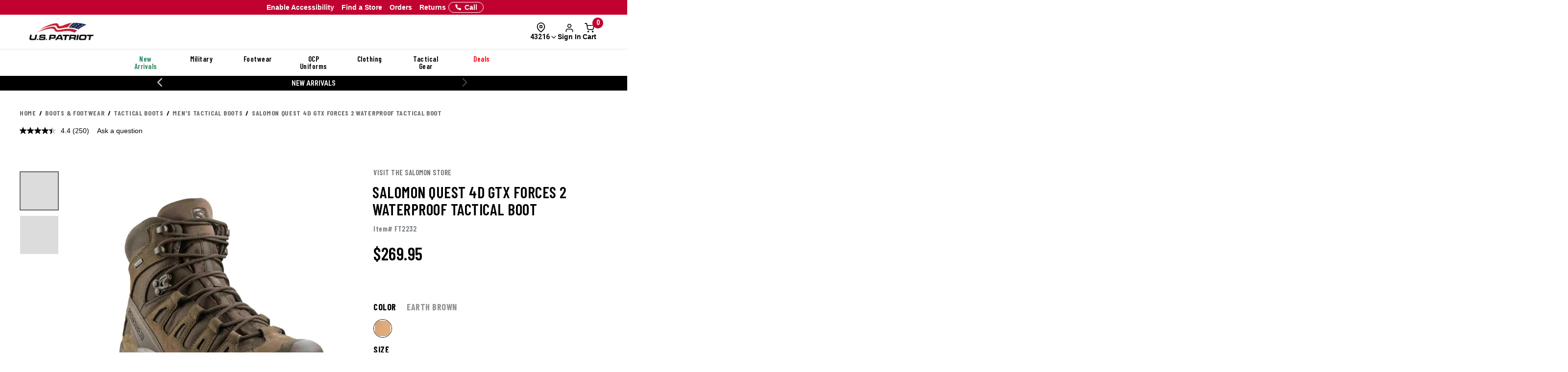

--- FILE ---
content_type: text/html; charset=ISO-8859-1
request_url: https://www.uspatriottactical.com/salomon-quest-4d-gtx-forces-2-waterproof-tactical-boot-slate-black
body_size: 74538
content:
<!DOCTYPE html>  
<html lang="en" prefix="og: http://ogp.me/ns#">
<head>
  <meta charset="UTF-8">
  <meta name="viewport" content="width=device-width, initial-scale=1.0">
  <meta http-equiv="X-UA-Compatible" content="ie=edge">
  <link rel="icon" href="https://www.uspatriottactical.com/images/favicon.ico">

<!-- 1. PRECONNECT TO ESSENTIAL THIRD-PARTY RESOURCES -->
  <link rel="preconnect" href="https://fonts.googleapis.com" crossorigin />
  <link rel="preconnect" href="https://fonts.gstatic.com" crossorigin />

<!-- 2. PRELOAD CRITICAL RESOURCES -->
  <!-- Preloading fonts to ensure they are available as soon as they are needed -->
  <link rel="preload" href="https://fonts.gstatic.com/s/barlowcondensed/v12/HTxwL3I-JCGChYJ8VI-L6OO_au7B47rxz3bWuQ.woff2" as="font" type="font/woff2" crossorigin="anonymous" />
  <link rel="preload" href="https://fonts.gstatic.com/s/barlowcondensed/v12/HTx3L3I-JCGChYJ8VI-L6OO_au7B6xHT2g.woff2" as="font" type="font/woff2" crossorigin="anonymous" />
  <link rel="preload" href="https://fonts.gstatic.com/s/barlowcondensed/v12/HTxwL3I-JCGChYJ8VI-L6OO_au7B4-Lwz3bWuQ.woff2" as="font" type="font/woff2" crossorigin="anonymous" />
  <link rel="preload" href="https://fonts.gstatic.com/s/barlowcondensed/v12/HTxwL3I-JCGChYJ8VI-L6OO_au7B4873z3bWuQ.woff2" as="font" type="font/woff2" crossorigin="anonymous" />
  <link rel="preload" href="https://fonts.gstatic.com/s/barlowcondensed/v12/HTxwL3I-JCGChYJ8VI-L6OO_au7B46r2z3bWuQ.woff2" as="font" type="font/woff2" crossorigin="anonymous" />
  <link rel="preload" href="https://fonts.gstatic.com/s/barlowcondensed/v12/HTxwL3I-JCGChYJ8VI-L6OO_au7B47b1z3bWuQ.woff2" as="font" type="font/woff2" crossorigin="anonymous" />
  <link rel="preload" href="https://fonts.gstatic.com/s/barlowcondensed/v12/HTxwL3I-JCGChYJ8VI-L6OO_au7B45L0z3bWuQ.woff2" as="font" type="font/woff2" crossorigin="anonymous" />

  <link rel="preload" href="https://fonts.gstatic.com/s/robotocondensed/v27/ieVl2ZhZI2eCN5jzbjEETS9weq8-19K7DQ.woff2" as="font" type="font/woff2" crossorigin="anonymous" />

  <link rel="preload" href="https://fonts.gstatic.com/s/roboto/v30/KFOmCnqEu92Fr1Mu4mxK.woff2" as="font" type="font/woff2" crossorigin="anonymous" />
  <link rel="preload" href="https://fonts.gstatic.com/s/roboto/v30/KFOlCnqEu92Fr1MmWUlfBBc4.woff2" as="font" type="font/woff2" crossorigin="anonymous" />
  <link rel="preload" href="https://fonts.gstatic.com/s/roboto/v30/KFOmCnqEu92Fr1Mu5GxK.woff2" as="font" type="font/woff2" crossorigin="anonymous" />

  <!-- Preloading critical stylesheets to speed up rendering -->
  <link rel="preload" href="https://fonts.googleapis.com/css2?family=Roboto:wght@400;500;700&display=swap" as="style">

<!-- 3. LINK TO STYLESHEETS -->
  <!-- Loading fonts from Google Fonts -->
  <link href="https://fonts.googleapis.com/css2?family=Barlow+Condensed:wght@300;400;500;600;700;800;900&display=swap" rel="stylesheet">
  <link href="https://fonts.googleapis.com/css2?family=Lato:ital,wght@0,100;0,300;0,400;0,700;0,900;1,100;1,300;1,400;1,700;1,900&family=Roboto+Condensed:ital,wght@0,100..900;1,100..900&display=swap" rel="stylesheet">
  <link href="https://fonts.googleapis.com/css2?family=Roboto:wght@400;500;700&display=swap" rel="stylesheet">

  <!-- Linking local stylesheets  -->
  <link type="text/css" rel="stylesheet" href="/assets/css/global.css?ts=000000020250431" />
  <link type="text/css" rel="stylesheet" href="/css/vendor.css?ts=000000020250431 " />
  <link type="text/css" rel="stylesheet" href="https://www.uspatriottactical.com/css/main.css?ts=000000020250431 " />
  <link type="text/css" rel="stylesheet" href="https://www.uspatriottactical.com/css/galls/main.css?ts=000000020250431 " />
  <link type="text/css" rel="stylesheet" href="https://www.uspatriottactical.com/css/galls/custom.css?ts=000000020250431" />  
  <link type="text/css" rel="stylesheet" href="/css/assets/slick.css" />
  <link type="text/css" rel="stylesheet" href="/css/assets/slick-theme.css" />
  <link type="text/css" rel="stylesheet" href="/css/assets/slider-styles.css" /> 
  <link type="text/css" rel="stylesheet" href="https://www.uspatriottactical.com/css/sam-styles-uspt.css?ts=000000020250431" />

  <!-- Varify.io code for USP PROD -->
  <script type="a10875e355748d09af3a7f56-text/javascript">
    window.varify = window.varify || {};
    window.varify.iid = 1744;
  </script>
  <script src="https://app.varify.io/varify.js" type="a10875e355748d09af3a7f56-text/javascript"></script>

  <!-- Bluecore JS snippet -->
  <script type="a10875e355748d09af3a7f56-text/javascript"> var triggermail=triggermail||[];triggermail.load=function(a){ var b=document.createElement("script");b.type="text/javascript"; b.async=!0;b.src="https://api.bluecore.com/triggermail.js/"+a+".js"; a=document.getElementsByTagName("script")[0];a.parentNode.insertBefore(b,a)}; triggermail.load("us_patriot");window.triggermail=triggermail; </script>

  <!-- Include JavaScript Files -->
  <script src="https://www.uspatriottactical.com/js/jqueryv3.2.1.js?ts=000000020250431" type="a10875e355748d09af3a7f56-text/javascript"></script>  
  <script src="/applepay.cdn-apple.com/jsapi/v1/apple-pay-sdk.js?cf_hash=308368b1f3a27a95b93672ac33fc9f34d4afb6c4" type="a10875e355748d09af3a7f56-text/javascript"></script>

  <link rel="preload" href="/js/owl.carousel.min.js" as="script" />
  <link rel="preload" src="https://www.uspatriottactical.com/js/main.js?ts=000000020250431" as="script"></script>
  
  <!-- Global JS -->
<script data-cfasync="false" src="/assets/js/global.js?v=5" type="text/javascript" charset="utf-8"></script>

<!-- Algolia Core -->
<script src="https://cdn.jsdelivr.net/npm/algoliasearch@4.24.0/dist/algoliasearch-lite.umd.js" type="a10875e355748d09af3a7f56-text/javascript"></script>
<script src="https://cdn.jsdelivr.net/npm/instantsearch.js@4.77.1/dist/instantsearch.production.min.js" type="a10875e355748d09af3a7f56-text/javascript"></script>
<script src="https://cdn.jsdelivr.net/npm/@algolia/autocomplete-js@1.18.0/dist/umd/index.production.js" crossorigin="anonymous" type="a10875e355748d09af3a7f56-text/javascript"></script>
<script src="https://cdn.jsdelivr.net/npm/@algolia/autocomplete-plugin-query-suggestions@1.8.0/dist/umd/index.production.js" crossorigin="anonymous" type="a10875e355748d09af3a7f56-text/javascript"></script>
<script src="https://cdn.jsdelivr.net/npm/@algolia/autocomplete-plugin-recent-searches@1.18.0/dist/umd/index.production.js" integrity="sha256-wuHAV2PFleGxZJP0z7SBR37XYeLwiNPkGXAW3WFf9YM=" crossorigin="anonymous" type="a10875e355748d09af3a7f56-text/javascript"></script>
<link rel="stylesheet" href="https://cdn.jsdelivr.net/npm/@algolia/autocomplete-theme-classic" />
<link rel="stylesheet" href="https://cdn.jsdelivr.net/npm/instantsearch.css@8.5.1/themes/satellite-min.css" integrity="sha256-woeV7a4SRDsjDc395qjBJ4+ZhDdFn8AqswN1rlTO64E=" crossorigin="anonymous">
<script type="a10875e355748d09af3a7f56-text/javascript" charset="utf-8" src="/assets/algolia/algolia_global.js?v=15"></script>
<script type="a10875e355748d09af3a7f56-text/javascript" charset="utf-8" src="/assets/algolia/algolia_search.js?v=13"></script>
<link type="text/css" rel="stylesheet" href="/assets/algolia/algolia_search.css?v=22" />
<link type="text/css" rel="stylesheet" href="/assets/algolia/plp/algolia_plp.css?v=8" />
<link type="text/css" rel="stylesheet" href="/assets/algolia/recommend/algolia_recommend.css?v=0.0.3" />

 <!-- BazaarVoice JS Snippet -->
<script async src="https://apps.bazaarvoice.com/deployments/usp/main_site/production/en_US/bv.js" type="a10875e355748d09af3a7f56-text/javascript"></script>

<script data-cfasync="false" src="https://sdk.optimove.net/websdk/?tenant_id=1202&tenant_token=a60c029453e84b70802935f9cf1d7d2d"></script>

<script data-cfasync="false" src="/css/gtsamheader_js.js?v=56" type="text/javascript" charset="utf-8"></script>

<meta name="msvalidate.01" content="BB7DEFF5218CF336C10A65D125253B49" />

<link rel="stylesheet" href="https://cdnjs.cloudflare.com/ajax/libs/font-awesome/6.4.0/css/all.min.css" />

<link type="text/css" rel="stylesheet" href="/css/assets2024/ds-base.css?v=40" />
<link type="text/css" rel="stylesheet" href="/css/assets2024/brands/ds-usp.css?v=27" />
<link type="text/css" rel="stylesheet" href="/css/assets2024/ds-main.css?v=48" />
<link type="text/css" rel="stylesheet" href="/css/sam-styles-uspt.css?v=30.56" />

<script defer src="/cdnjs.cloudflare.com/ajax/libs/jquery.inputmask/5.0.8/jquery.inputmask.min.js?cf_hash=4b6fa33e2ceae104562ed4ff46367879fd75ec9f" type="a10875e355748d09af3a7f56-text/javascript"></script>
<script data-cfasync="false" defer src='/css/assets2024/libraries/hoverintent.min.js?v=1.0'></script>

<!-- header signin -->
<link rel="stylesheet" href="/assets/sign-in/signin.css?v=1.0.23" />
<script data-cfasync="false" defer src="/assets/sign-in/signin-utils.js?v=1.0.29"></script>

<!-- location tracker -->
<link rel="stylesheet"  href="/assets/location-tracker/user-location.css?v=3" />
<script data-cfasync="false" defer src="/assets/location-tracker/user-location.js?v=43"></script>
<!-- Shipping Restriction based on state -->
<script defer src="/assets/location-tracker/shipping-restriction.js?v=1.0.12" type="a10875e355748d09af3a7f56-text/javascript" charset="utf-8"></script>

<link type="text/css" rel="stylesheet" href="/css/assets2024/components/marketing-tech/bazaar-voice-js-snippet/bazaar-voice.css?v=20" />
<script src="/css/assets2024/components/marketing-tech/bazaar-voice-js-snippet/bazaar-voice.js?v=18" type="a10875e355748d09af3a7f56-text/javascript" charset="utf-8"></script>

<link type="text/css" rel="stylesheet" href="/css/rizeen-styles-uspt.css?v=10" />

<link type="text/css" rel="stylesheet" href="/css/gtsamheader_css.css?v=225" />

<link type="text/css" rel="stylesheet" href="/css/julie/gtjulie.css?v=4" />
<script src="/css/julie/gtjulieheader.js?v=35" type="a10875e355748d09af3a7f56-text/javascript" charset="utf-8"></script>

<link type="text/css" rel="stylesheet" href="/css/blog_assets/blog.css?v=11" />
<script src="/css/blog_assets/blog.js?v=11" type="a10875e355748d09af3a7f56-text/javascript" charset="utf-8"></script>

<!--Attentive Enhanced Tag-->
<script async type="a10875e355748d09af3a7f56-text/javascript" src="https://arohm.uspatriottactical.com/providers/atLabel/load" onError="var fallbackScript = document.createElement('script'); fallbackScript.src='/cdn.attn.tv/uspatriot/dtag.js?cf_hash=a61c9228361e62186dd9d67783a65ea311a30d9f'; document.head.appendChild(fallbackScript);"></script>


<!-- SB: USP Customizer overhaul -->
<link type="text/css" rel="stylesheet" href="/css/customization-modal/customModal_v1.css?v=2.0" />
<link type="text/css" rel="stylesheet" href="/css/customization-modal/identifiersSection_v1.css?v=0.9" />
<link type="text/css" rel="stylesheet" href="/css/customization-modal/toggleButton_v1.css?v=0.3" />
<link type="text/css" rel="stylesheet" href="/css/customization-modal/customDrawer_v1.css?v=0.6" />



  <!-- Google Tag Manager -->
  <script type="a10875e355748d09af3a7f56-text/javascript">(function(w,d,s,l,i){w[l]=w[l]||[];w[l].push({'gtm.start':
  new Date().getTime(),event:'gtm.js'});var f=d.getElementsByTagName(s)[0],
  j=d.createElement(s),dl=l!='dataLayer'?'&l='+l:'';j.async=true;j.src=
  'https://www.googletagmanager.com/gtm.js?id='+i+dl;f.parentNode.insertBefore(j,f);
  })(window,document,'script','dataLayer','GTM-PZB6RSZ');</script>
  <!-- End Google Tag Manager -->
  <script type="a10875e355748d09af3a7f56-text/javascript">
	window.dataLayer = window.dataLayer || [];
	window.dataLayer.push({
	  event: "page_load",
	  user: {
		   user_id : undefined// 
	  }
	});
	</script>
  <!--OPTIMOVE-->
  <script type="a10875e355748d09af3a7f56-text/javascript">
    dataLayer.push({
      'sam_user_email': '',
      'sam_user_fname': '',
      'sam_user_lname': '',
      'sam_cart_items': ''
    });
  </script>

 <script type="a10875e355748d09af3a7f56-text/javascript">
	window.cartid = '';
 </script>

<!-- Google GA4 -->
<!--<script defer src="/www.googletagmanager.com/gtag/js?id=G-68S1P0SVBW&cf_hash=64f1ba39a67d292eb913c43a6a6d24d239fd59e5"></script>
<script>
          window.dataLayer = window.dataLayer || [];
          function gtag(){dataLayer.push(arguments);}
          gtag('js', new Date());

          gtag('config', 'G-68S1P0SVBW' );
        </script>-->
<!-- End Google GA4 -->

  <!-- Google Website Optimizer Tracking Script -->
<script type="a10875e355748d09af3a7f56-text/javascript">
  (function(i,s,o,g,r,a,m){i['GoogleAnalyticsObject']=r;i[r]=i[r]||function(){
  (i[r].q=i[r].q||[]).push(arguments)},i[r].l=1*new Date();a=s.createElement(o),
  m=s.getElementsByTagName(o)[0];a.async=1;a.src=g;m.parentNode.insertBefore(a,m)
  })(window,document,'script','//www.google-analytics.com/analytics.js','ga');

  ga('create', 'UA-10441158-1', 'auto');
  ga('require', 'displayfeatures');
  ga('send', 'pageview');

</script>
<!-- End includes for tracking scripts -->


  <title>Salomon Quest 4D GTX Forces 2 Waterproof Tactical Boot</title><!-- -->
  <meta name="description" content="Shop now for the Salomon Quest 4D GTX Forces 2 Waterproof Tactical Boot at Galls, your trusted authority for tactical gear, duty gear & more."><!-- -->
  <meta name="keywords" content="Salomon Quest 4D GTX Forces 2 Waterproof Tactical Boot"><!-- -->
  <link rel="canonical" href="https://www.uspatriottactical.com/salomon-quest-4d-gtx-forces-2-waterproof-tactical-boot-slate-black"><!-- -->
  
<meta property="og:locale" content="en_US" />
<meta property="og:title" content="Salomon Quest 4D GTX Forces 2 Waterproof Tactical Boot" />
<meta property="og:description" content="Shop now for the Salomon Quest 4D GTX Forces 2 Waterproof Tactical Boot at Galls, your trusted authority for tactical gear, duty gear & more." />
<meta property="og:url" content="https://www.uspatriottactical.com/salomon-quest-4d-gtx-forces-2-waterproof-tactical-boot-slate-black" />
<meta property="og:image" content="https://www.uspatriottactical.com/photos/styles/FT2232_SLBK_1500_1.JPG" />
<!-- End Page Specific Header Tags -->

  <!--Usability-->
  <script src="/a40.usablenet.com/pt/c/galls/cookiestorestart?cf_hash=e0cb29c87fc550f7a53afc727dffd12f6051211e" async type="a10875e355748d09af3a7f56-text/javascript"></script>

  <script type="a10875e355748d09af3a7f56-text/javascript">
    function getMenu(thno){
        if ($('#div'+thno).html()== '' )
        {
          $('#div'+thno).html("Loading...");    
        $.ajax({
                    url: '/cgi/CGBCXMENU',
      type: 'get',
              dataType: 'html',
                  data: {SITHNO : thno },
                success: function (html) {$("#div"+thno).html(html);}
              })         
      }
  }   
  </script>


</head>
<body class="site_USP">     


  <!-- Brossam - Google Tag Manager (noscript) -->
  <!-- Google Tag Manager (noscript) -->
  <noscript><iframe src="https://www.googletagmanager.com/ns.html?id=GTM-PZB6RSZ"
  height="0" width="0" style="display:none;visibility:hidden"></iframe></noscript>
  <!-- End Google Tag Manager (noscript) -->

  <span id="samDL_UserEmail" style="display: none;"></span>
  <span id="samDL_UserFName" style="display: none;"></span>
  <span id="samDL_UserLName" style="display: none;"></span>

  <span id="mobileHeader"><span class="fl-r"></span></span>
  <div id="samTopInfoBarDiv"></div>
  <header class="header desktop-header" id="samNewHeader">
  <input type="hidden" name="SVSCCD" value="92350008">

    <!--Header Text for Mobile Only-->
    <div class="header-text" id="samNewHeader_HeaderTextDiv">
      <div class="container">
        <div class="row">
          <div class="col-xs-6">
            <a id="samEnableAccessibilityMobile" href="#" class="UsableNetAssistive" onclick="if (!window.__cfRLUnblockHandlers) return false; return enableUsableNetAssistive()" style="text-wrap: nowrap;" data-cf-modified-a10875e355748d09af3a7f56-="">Enable Accessibility</a>
          </div>
          <div class="col-xs-6 samHeaderText_Right">
            &nbsp;
          </div>
        </div>
      </div>
    </div>
    
    <!--Top Navigation-->
    <nav class="samTopNavBar">
      <div class="container">

        <!--RIGHT-->
        <div id="samNavBarRight">
          <a tabindex="1" id="samEnableAccessibility" href="#" class="UsableNetAssistive" onclick="if (!window.__cfRLUnblockHandlers) return false; return enableUsableNetAssistive()" style="white-space: nowrap;" data-cf-modified-a10875e355748d09af3a7f56-="">Enable Accessibility</a>
          <a tabindex="2" href="https://www.uspatriottactical.com/order-status">Orders</a>
          <a tabindex="3" href="https://www.uspatriottactical.com/pages/returns-center">Returns</a>
          <a tabindex="4" href="https://www.uspatriottactical.com/pages/stores">Find a Store</a>
          <a tabindex="5" href="tel:844.877.4327"><img src="/images/icons/feathericons_white/phone.svg" id="samSVGImgPhone"></a>

          <!--New Header-->
          <a tabindex="6" href="tel:844.877.4327" class="samSVGImagePhone_White" style="display: none;">
            <svg class="samFeatherIcon">
              <use href="/images/icons/feather-sprite.svg#phone" />
            </svg>
            <span>Call</span>
          </a>
          <!--end-->

        </div>

        <!--LEFT-->
        <div id="samNavBarLeft" tabindex="-1">
          <span style="display: none;" id="samSRCEMSG"><a href="/gear">Get the Gear You Need - Shop Now!</a>;<a href="/newitems">New Arrivals</a>;</span>  
          
          <div class="image--slider--row" id="samNavBarSlider">
            <div class="container">
              <div class="row text-center image--slider--row">
                <section id="samNavBarSection"></section>
              </div>
            </div>
          </div>
        </div>

      </div>
    </nav>  
   
    <!--Header Top-->
    <div class="header-top" id="samNewHeader_HeaderTopDiv">
      <div class="container">
        <div class="row" id="samHeaderTop">

          <!--Flex Grid col-xs-12 -->
          <div class="col-xs-12 samHeaderTop_Wrapper">

            <!--Mobile Menu-->
            <div class="samHeaderTop_MobileMenu">
              <span class="icon menu" id="mobile-menu"></span>
            </div>

            <!--Logo-->
            <div class="samHeaderTop_Logo">
              <a href="https://www.uspatriottactical.com/" class="header-logo" title="">
                <img src="https://www.uspatriottactical.com/images/Logo-USP-White.png" alt="USPT" id="samUSPHeaderLogo">
                <img src="https://www.uspatriottactical.com/images/logos/Logo-Tran.png" alt="USPT" id="newHeaderLogo" style="display: none;"> <!--New Header-->
              </a>
            </div>

            <!--Search-->
            <div class="search__autofill search__autofill--desktop samHeaderTop_Search" id="headerSearchAutofill">
              <form action="." onsubmit="if (!window.__cfRLUnblockHandlers) return false; getLookAheadL('F');return false;" style="display:" data-cf-modified-a10875e355748d09af3a7f56-=""> 
                <a href="javascript:void(0)" onclick="if (!window.__cfRLUnblockHandlers) return false; getLookAheadL('F')" class="SearchLink" data-cf-modified-a10875e355748d09af3a7f56-=""></a>
                <input type="text" class="autofill__input autofill__input--desktop" id="header-search" name="header-search" placeholder="Search" autocomplete="off" onfocus="if (!window.__cfRLUnblockHandlers) return false; resetLookAhead();" onkeyup="if (!window.__cfRLUnblockHandlers) return false; getLookAhead(event,'F');" data-cf-modified-a10875e355748d09af3a7f56-="" />
                <div class="autofill__popup suggestDropDownF" style="display:none">
                  <div class="autofill__header">
                    Search for &ldquo;<span class="autofill__search-for"></span>&rdquo;
                  </div>
                  <div class="autofill__body suggestDropDownF" id="suggestDropDownF">
                  <!--Suggestions(Full) Ajax Populated-->
                  </div>                
                </div>
              
                <div class="search__autofill--mask"></div>
              </form>
            </div>  

            <!--Search (Algolia)-->
            <div class="al_Search al_Search_TopNav b5-active" id="al_Search_TopNav" style="display: none;">
              
              <!--Searchbox-->
              <div id="al_Search_Autocomplete">
                <!--Close Button-->
                <span id="al_Search_TopNav_CloseBtn" style="display: none;">
                  <svg class="samFeatherIcon">
                    <use href="/images/icons/feather-sprite.svg#x" />
                  </svg>
                </span>
              </div>

              <!--Result Wrapper-->
              <form id="al_SA_Wrapper_Form">  
                <div class="al_SA_Wrapper" style="display: none;">
                  <div class="container">
                    <div class="row">
                      <div class="col-xs-12 col-md-2 al_SA_Left">
                        <!--No Results-->
                        <div class="al_SA_No_Results_Wrapper" style="display: none;">
                          <div class="al_SA_Heading al_SA_Heading_NoResults h6">No Results Found</div>
                          <div id="al_SA_NoResults"></div>
                        </div>
  
                        <!--Suggestions-->
                        <div class="al_SA_Suggestions_Wrapper" style="display: none;">
                          <div class="al_SA_Heading al_SA_Heading_Suggestions h6">Suggestions</div>
                          <div id="al_SA_Suggestions"></div>
                        </div>
                        
                        <!--Recents-->
                        <div class="al_SA_Recents_Wrapper" style="display: none;">
                          <div class="al_SA_Heading al_SA_Heading_Recents h6">Recent Searches</div>
                          <div id="al_SA_Recents"></div>
                        </div>
                      </div>
                      <div class="col-xs-12 col-md-10 al_SA_Right">
                        <div class="al_SA_Heading al_SA_Heading_Hits h6">Top Results</div>
                        <div id="al_SA_ViewAll" style="display: none;"></div>
                        <div class="hit-container" id="al_SA_Hits"></div>
                      </div>
                      <div class="col-xs-12 al_SA_Trending_Wrapper al_SA_FW" style="display: none;">
                        <div class="al_SA_Heading al_SA_Heading_Trending h6">Trending Searches</div>
                        <div id="al_SA_Trending"></div>
                      </div>
                    </div>
                  </div>
                </div>
              </form>
              <div class="search__autofill--mask"></div> <!--Overlay-->
            </div> 
            <!--END-->

            <!-- Location Tracker -->
            <div class="location-tracker-container-desktop b5-active" data-target="locationTrackerTrigger" role="region" aria-label="Location tracker">
              <div class="position-relative">
                <div class="d-flex flex-column align-items-center" role="button" tabindex="0" aria-haspopup="dialog" aria-expanded="false" aria-controls="locationTrackerPopup">
                  <svg class="feather-icon" style="width: 20px;height: 20px;margin-right: 12px;" aria-hidden="true">
                    <use href="/images/icons/feather-sprite.svg#map-pin"></use>
                  </svg>
                  <!-- Zip code -->
                  <div class="location-tracker-display d-flex align-items-center justify-content-end">
                    <span class="location-tracker-text rajdhani fs-14 text-nowrap" data-target="locationTrackerText">Set My Zip</span>
                    <svg class="feather-icon" style="width: 16px;height: 16px;" aria-hidden="true">
                      <use href="/images/icons/feather-sprite.svg#chevron-down"></use>
                    </svg>
                  </div>
                </div>

                <!-- Zip code Input -->
                <div class="location-tracker-popup position-absolute p-12 rounded-md shadow bg-light border" data-target="locationTrackerPopup" id="locationTrackerPopup" role="dialog" aria-modal="true" aria-labelledby="locationTrackerHeading" style="display: none;">
                  <div class="d-flex flex-column gap-12">
                    <!-- Title -->
                    <div class="d-flex justify-content-between gap-6">
                      <div class="d-flex flex-column">
                        <span id="locationTrackerHeading" class="fs-6 fw-bold text-normal roboto">My location</span>
                        <p class="location-tracker-state-message roboto text-muted" data-target="locationTrackerLocationMsg" id="locationTrackerHelp">Enter a zip to set your location</p>
                      </div>
                      <div class="location-tracker-close pointer" data-target="locationTrackerClosePopup" role="button" tabindex="0" aria-label="Close location tracker">
                        <svg class="feather-icon" style="width: 20px;height: 20px;" aria-hidden="true">
                          <use href="/images/icons/feather-sprite.svg#x"></use>
                        </svg>
                      </div>
                    </div>

                    <!-- Input -->
                    <div>
                      <div class="location-tracker-input-container d-flex rounded overflow-hidden align-items-center">
                        <div class="position-relative w-100">
                          <input type="text" class="form-control border-0 shadow-none w-100" placeholder="Enter zip code" aria-label="Enter zip code">
                          <div class="location-tracker-err-icon position-absolute" style="display:none" data-target="locationTrackerErrorIcon">
                            <svg class="feather-icon" style="width: 20px; height: 18px;" aria-hidden="true">
                              <use href="/images/icons/feather-sprite.svg#alert-triangle"></use>
                            </svg>
                          </div>
                        </div>
                        <button class="btn btn-tertiary" aria-label="Save zip code">
                          <p class="fs-6 text-capitalize fw-regular">Save</p>
                        </button>
                      </div>
                      <p class="location-tracker-error-message roboto pt-2" style="visibility: hidden;" data-target="locationTrackerErrorMsg" aria-live="polite"></p>
                    </div>

                    <!-- Keyword Pages -->
                    <div class="location-tracker-keyword-pages" data-target="locationTrackerKeywordPages" style="display: none;">
                      <div class="d-flex flex-column"><!-- AJAX --></div>
              </div>
            </div>

                </div>

                  </div>
                </div>

            <!-- Sign In / Account -->
            <div class="header-sign-in__container b5-active" data-target="headerSignInContainer" data-user-email="" data-user-fname="" data-user-lname="" data-user-gcu="">
              <!-- Sign In/Account Div -->
              <span class="hidden" id="loggedIn"></span>  <!--USE THIS TO CHECK LOGIN STATUS-->

              <div class="position-relative">
              <!--SignIn Icon Div-->
                <div class="dropdown-toggle pointer" aria-expanded="false" aria-haspopup="true" title="Sign In" tabindex="0" data-header-signin="signinButton" >
  
                  <div class="d-flex flex-column align-items-center">
                    <svg class="feather-icon" style="width: 20px; height: 20px;">
                      <use href="/images/icons/feather-sprite.svg#user"></use>
                  </svg>
                    <div class="header-sign-in__icon-text fs-14 text-nowrap" data-header-signin="signinText">Sign In</div>
                </div>
              </div>

              </div>
            </div>


            <!--Search Icon PDP Only-->
            <div class="samHeaderTop_SearchIconPDP" style="display: none;">
              <a href="#" id="mobileSearchIcon"><span class="icon search"></span></a>
            </div>
              
            

            <!--Cart Div-->
            <div class="samHeaderTop_Cart">
              <a onclick="if (!window.__cfRLUnblockHandlers) return false; samCD_ShowCD()" class="samCD_ABTest_CDVersion" data-cf-modified-a10875e355748d09af3a7f56-="">
                <img src="/images/icons/feathericons_white/shopping-cart.svg" id="samSVGImgCart">
                <span class="cart--total">0</span>
              </a>

              <!--Mobile Right-aligned Icons-->
              <div class="b5-active">
                <div class="d-flex gap-12">
                  <!-- Mobile Sign In icon -->                
                  <div class="d-lg-none mobile-signin-icon">
                    <div class="position-relative">
                      <!--SignIn Icon Div-->
                      <div class="dropdown-toggle pointer" aria-expanded="false" aria-haspopup="true" title="Sign In" tabindex="0" data-header-signin="signinButton" data-user-email="" data-user-fname="" data-user-lname="" data-user-gcu="">
                    
                        <div class="d-flex flex-column align-items-center">
                          <svg class="feather-icon" style="width: 20px; height: 20px;">
                        <use href="/images/icons/feather-sprite.svg#user"></use>
                      </svg>
                        </div>
                      </div>
                    
                    </div>
                  </div>

                  <!-- Mobile cart icon -->
              <div onclick="if (!window.__cfRLUnblockHandlers) return false; samCD_ShowCD()" class="samGlob_DP_Flex cart-wrapper b5-active" style="display: none;" data-cf-modified-a10875e355748d09af3a7f56-="">
                <svg class="samFeatherIcon">
                  <use href="/images/icons/feather-sprite.svg#shopping-cart" />
                </svg>
                <span class="cart--total">0</span>
                <div>Cart</div>
                  </div>

                </div>
              </div>
              <!--end-->

            </div>
              
          </div>

        </div>
      </div>
    </div>

    <!--Searchbox for Mobile Only-->
    <div class="search__preview" id="mobilesearchDiv" >
      <a href="#" id="mobileSearchButton" class="search__preview--link" ></a>
      <form id="" name="" method="get" action="" >                
        <input type="text" class="search__preview--input" placeholder="Search..." autocomplete="off" id="header-search-mobile" />
        <a href="#"  class="search__preview--icon">GO</a>
      </form>
    </div>
    
       
    <style>.topMenuLinks{color:inherit;} .topMenuLinks:hover{color:inherit;}</style>
    <div class="header-nav">
      <div class="container">
        <div class="row">
          <div class="col-sm-12">
            <ul class="main-nav" id="navigation">
<li id="F000000000000198" class="menuf" data-href="div000000000000198" onmouseover="if (!window.__cfRLUnblockHandlers) return false; getMenu('000000000000198');" onfocus="if (!window.__cfRLUnblockHandlers) return false; getMenu('000000000000198');" data-cf-modified-a10875e355748d09af3a7f56-=""><span style='color: #29845A'>New Arrivals</span></li>
<li id="F000000000000180" class="menuf" data-href="div000000000000180" onmouseover="if (!window.__cfRLUnblockHandlers) return false; getMenu('000000000000180');" onfocus="if (!window.__cfRLUnblockHandlers) return false; getMenu('000000000000180');" data-cf-modified-a10875e355748d09af3a7f56-=""><a href="/us-military"  class="topMenuLinks">Military</a></li>
<li id="F000000000000181" class="menuf" data-href="div000000000000181" onmouseover="if (!window.__cfRLUnblockHandlers) return false; getMenu('000000000000181');" onfocus="if (!window.__cfRLUnblockHandlers) return false; getMenu('000000000000181');" data-cf-modified-a10875e355748d09af3a7f56-=""><a href="/boots-footgear"  class="topMenuLinks">Footwear</a></li>
<li id="F000000000000182" class="menuf" data-href="div000000000000182" onmouseover="if (!window.__cfRLUnblockHandlers) return false; getMenu('000000000000182');" onfocus="if (!window.__cfRLUnblockHandlers) return false; getMenu('000000000000182');" data-cf-modified-a10875e355748d09af3a7f56-=""><a href="/us-military-ocp-uniforms"  class="topMenuLinks">OCP Uniforms</a></li>
<li id="F000000000000183" class="menuf" data-href="div000000000000183" onmouseover="if (!window.__cfRLUnblockHandlers) return false; getMenu('000000000000183');" onfocus="if (!window.__cfRLUnblockHandlers) return false; getMenu('000000000000183');" data-cf-modified-a10875e355748d09af3a7f56-=""><a href="/apparel"  class="topMenuLinks">Clothing</a></li>
<li id="F000000000000184" class="menuf" data-href="div000000000000184" onmouseover="if (!window.__cfRLUnblockHandlers) return false; getMenu('000000000000184');" onfocus="if (!window.__cfRLUnblockHandlers) return false; getMenu('000000000000184');" data-cf-modified-a10875e355748d09af3a7f56-=""><a href="/gear"  class="topMenuLinks">Tactical Gear</a></li>
<li id="F000000000000185" class="menuf" data-href="div000000000000185" onmouseover="if (!window.__cfRLUnblockHandlers) return false; getMenu('000000000000185');" onfocus="if (!window.__cfRLUnblockHandlers) return false; getMenu('000000000000185');" data-cf-modified-a10875e355748d09af3a7f56-=""><span id='deal--nav' style='color:#ff001d'>Deals</span></li>
            </ul>
          </div>
        </div>
         <div class="sub-nav" id="navigation-dropdown">
 <div class="container sub-nav-category" id="div000000000000198"></div>
 <div class="container sub-nav-category" id="div000000000000180"></div>
 <div class="container sub-nav-category" id="div000000000000181"></div>
 <div class="container sub-nav-category" id="div000000000000182"></div>
 <div class="container sub-nav-category" id="div000000000000183"></div>
 <div class="container sub-nav-category" id="div000000000000184"></div>
 <div class="container sub-nav-category" id="div000000000000185"></div>
        </div>
      </div>
    </div>
<!--Full Menu-->

    <!--New Header-->
    <div id="samFW_PromoBanner" style="display: none;">
      <div id="samPromoBanner" class="samGlob_DP_Flex b5-active"></div>
    </div>
    <!--END-->
  
  </header>  
  


  <!--Mobile Search Popup-->
  <div class="search__autofill search__autofill--mobile" id="mobileSearchAutofill">
    <form id="mobilesearch" name="mobilesearch" method="get" action="/CGBCMENU" onsubmit="if (!window.__cfRLUnblockHandlers) return false; getLookAheadL('M');return false;" style="display:" data-cf-modified-a10875e355748d09af3a7f56-="">
      <div class="autofill__mobile-header">
      
        
          <input type="hidden" name="SIACTN" value="SEARCH">                 
          <input type="text" class="autofill__input autofill__input--mobile" autocomplete="off" id="mobile-header-search" name="header-search" placeholder="Search" autocomplete="off" onfocus="if (!window.__cfRLUnblockHandlers) return false; resetLookAhead();" onkeyup="if (!window.__cfRLUnblockHandlers) return false; getLookAhead(event,'M');" data-cf-modified-a10875e355748d09af3a7f56-="" />
        
        <svg class="icon close--black autofill__mobile--close" id="closeMobileSearch"><use xlink:href="https://www.uspatriottactical.com/images/sprite.svg#close--black"></use></svg>
        <a href="javascript:void(0)" onclick="if (!window.__cfRLUnblockHandlers) return false; getLookAheadL('M')" class="SearchLinkM2" data-cf-modified-a10875e355748d09af3a7f56-="">GO</a>
      </div>
    </form>
      
	  <div class="autofill__popup suggestDropDownM" style="display:none" >
      <div class="autofill__header">
        Search for &ldquo;<span class="autofill__search-for"></span>&rdquo;
      </div>
      <div class="autofill__body" id="suggestDropDownM">
        <!--Mobile Suggestion Ajax-->
      </div>
    </div>
	</div>

  <!-- Close Icon for Mobile Navigation-->
  <div class="b5-active">
    <svg id="navSidebarClose" class="feather-icon nav-sidebar__close position-fixed text-light pointer" onclick="if (!window.__cfRLUnblockHandlers) return false; samCloseMobileMenuNav()" style="display: none; width: 30px; height: 30px;" data-cf-modified-a10875e355748d09af3a7f56-="">
      <use href="/images/icons/feather-sprite.svg#x"></use>
    </svg>
  </div>

    <!--Mobile Navigation-->
  <div class="mobile-nav sidebar" id="mobile-sidebar">
    
    <!-- Sidebar Content -->
    <div class="inner">

      <!-- Gift Guide / Gift Cards -->
      <!-- <div class="b5-active">
        <div class="d-flex">
          <a href="/pages/gift-guide" class="nav-sidebar__gift-guide d-block w-100">
            <h5 class="fw-normal text-capitalize text-light text-nowrap text-center">Gift Guide</h5>
          </a>
          <a href="/digital-gift-card" class="nav-sidebar__gift-cards d-block w-100">
            <h5 class="fw-normal text-capitalize text-light text-nowrap text-center">Gift Cards</h5>
          </a>
        </div>
      </div> -->

      <!-- Sidebar Nav -->
      <ul class="subnav">
                <li>
          <a href="#000000000000199L2" class="subnav__l1 collapsed" role="button" data-toggle="collapse" aria-expanded="false" aria-controls="000000000000199L2"><span style='color: #29845A'>New Arrivals</span></a>
          <ul class="collapse subnav__l2" id="000000000000199L2">
        <li class="leaf">
            <a class="waitlink" href="javascript:void(0)" href1="/us-military?newarrivals=true" >Military</a>
</li>        <li class="leaf">
            <a class="waitlink" href="javascript:void(0)" href1="/boots-footgear?newarrivals=true" >Footwear</a>
</li>        <li class="leaf">
            <a class="waitlink" href="javascript:void(0)" href1="/us-military-ocp-uniforms?newarrivals=true" >OCP Uniforms</a>
</li>        <li class="leaf">
            <a class="waitlink" href="javascript:void(0)" href1="/apparel?newarrivals=true" >Clothing</a>
</li>        <li class="leaf">
            <a class="waitlink" href="javascript:void(0)" href1="/gear?newarrivals=true" >Gear</a>
</li></ul></li>        <li>
          <a href="#000000000000187L2" class="subnav__l1 collapsed" role="button" data-toggle="collapse" aria-expanded="false" aria-controls="000000000000187L2">Military</a>
          <ul class="collapse subnav__l2" id="000000000000187L2">
        <li class="leaf">
            <a class="waitlink" href="javascript:void(0)" href1="/us-military" >View All Military</a>
</li>        <li class="leaf">
            <a class="waitlink" href="javascript:void(0)" href1="/army-uniform-builder" >Customize Army OCPs</a>
</li>        <li class="leaf">
            <a class="waitlink" href="javascript:void(0)" href1="/air-force-uniform-builder" >Customize Air Force OCPs</a>
</li>        <li class="leaf">
            <a class="waitlink" href="javascript:void(0)" href1="/military-boots" >All Military Boots</a>
</li>        <li class="leaf">
            <a class="waitlink" href="javascript:void(0)" href1="/us-army-authorized-boots" >Army AR 670-1 Boots</a>
</li>        <li class="leaf">
            <a class="waitlink" href="javascript:void(0)" href1="/us-air-force-authorized-boots" >Air Force AFI 36-2903 Boots</a>
</li>        <li class="leaf">
            <a class="waitlink" href="javascript:void(0)" href1="/tactical-vests-chest-rigs" >Plate Carriers & Rigs</a>
</li>        <li class="leaf">
            <a class="waitlink" href="javascript:void(0)" href1="/new-items" >Shop New!</a>
</li>         <li>
            <a class="subnav__l2--header" href="javascript:void(0)">Army</a>
            <ul class="subnav__l3">
            <li class="subnav__l3--header">Army</li>
        <li class="leaf">
            <a  href="javascript:void(0)" href1="/us-army-authorized-boots"  class="waitlink">Army Authorized Boots</a>
</li>        <li class="leaf">
            <a  href="javascript:void(0)" href1="/army-uniform-builder"  class="waitlink">Army Custom OCP Uniforms</a>
</li>        <li class="leaf">
            <a  href="javascript:void(0)" href1="/us-army-ocp-combat-shirts"  class="waitlink">Army Combat Shirts</a>
</li>        <li class="leaf">
            <a  href="javascript:void(0)" href1="/us-army-ocp-combat-pants"  class="waitlink">Army Combat Pants</a>
</li>        <li class="leaf">
            <a  href="javascript:void(0)" href1="/us-army-headgear"  class="waitlink">Caps & Headwear</a>
</li>        <li class="leaf">
            <a  href="javascript:void(0)" href1="/us-army-uniform-tshirts"  class="waitlink">Uniform T-Shirts</a>
</li>        <li class="leaf">
            <a  href="javascript:void(0)" href1="/us-army-jump-boots-dress-shoes"  class="waitlink">Jump Boots & Dress Shoes</a>
</li>        <li class="leaf">
            <a  href="javascript:void(0)" href1="/army-ihwcu-hot-weather-ocp-uniforms"  class="waitlink">Hot Weather IHWCU</a>
</li>        <li class="leaf">
            <a  href="javascript:void(0)" href1="/army-ecwcs-cold-weather-uniforms"  class="waitlink">Cold Weather ECWCS</a>
</li>        <li class="leaf">
            <a  href="javascript:void(0)" href1="/us-army-physical-fitness"  class="waitlink">PT Gear</a>
</li></ul></li>         <li>
            <a class="subnav__l2--header" href="javascript:void(0)">Air Force</a>
            <ul class="subnav__l3">
            <li class="subnav__l3--header">Air Force</li>
        <li class="leaf">
            <a  href="javascript:void(0)" href1="/us-air-force-authorized-boots"  class="waitlink">Air Force Authorized Boots</a>
</li>        <li class="leaf">
            <a  href="javascript:void(0)" href1="/air-force-uniform-builder"  class="waitlink">Air Force Custom OCP Uniforms</a>
</li>        <li class="leaf">
            <a  href="javascript:void(0)" href1="/us-air-force-ocp-combat-shirts"  class="waitlink">Combat Shirts</a>
</li>        <li class="leaf">
            <a  href="javascript:void(0)" href1="/us-air-force-ocp-combat-pants"  class="waitlink">Combat Pants</a>
</li>        <li class="leaf">
            <a  href="javascript:void(0)" href1="/us-air-force-headgear"  class="waitlink">Caps & Headwear</a>
</li>        <li class="leaf">
            <a  href="javascript:void(0)" href1="/us-air-force-uniform-tshirts"  class="waitlink">Uniform T-Shirts</a>
</li>        <li class="leaf">
            <a  href="javascript:void(0)" href1="/us-air-force-jump-boots-dress-shoes"  class="waitlink">Jump Boots & Dress Shoes</a>
</li>        <li class="leaf">
            <a  href="javascript:void(0)" href1="/us-air-force-uniform-flightsuits"  class="waitlink">Flight Suits</a>
</li>        <li class="leaf">
            <a  href="javascript:void(0)" href1="/air-force-ihwcu-hot-weather-ocp-uniforms"  class="waitlink">Hot Weather IHWCU</a>
</li>        <li class="leaf">
            <a  href="javascript:void(0)" href1="/air-force-ecwcs-cold-weather-uniforms"  class="waitlink">Cold Weather ECWCS</a>
</li></ul></li>         <li>
            <a class="subnav__l2--header" href="javascript:void(0)">Navy</a>
            <ul class="subnav__l3">
            <li class="subnav__l3--header">Navy</li>
        <li class="leaf">
            <a  href="javascript:void(0)" href1="/us-navy-footwear"  class="waitlink">Navy Authorized Boots</a>
</li>        <li class="leaf">
            <a  href="javascript:void(0)" href1="/us-military-t-shirts"  class="waitlink">T-Shirts</a>
</li></ul></li>         <li>
            <a class="subnav__l2--header" href="javascript:void(0)">Marine Corps</a>
            <ul class="subnav__l3">
            <li class="subnav__l3--header">Marine Corps</li>
        <li class="leaf">
            <a  href="javascript:void(0)" href1="/us-marine-corps-footwear"  class="waitlink">USMC Authorized Boots</a>
</li>        <li class="leaf">
            <a  href="javascript:void(0)" href1="/us-military-t-shirts"  class="waitlink">T-Shirts</a>
</li></ul></li>         <li>
            <a class="subnav__l2--header" href="javascript:void(0)">Gear</a>
            <ul class="subnav__l3">
            <li class="subnav__l3--header">Gear</li>
        <li class="leaf">
            <a  href="javascript:void(0)" href1="/tactical-vests-chest-rigs"  class="waitlink">Tactical Vests</a>
</li>        <li class="leaf">
            <a  href="javascript:void(0)" href1="/ballistic-plate-carriers"  class="waitlink">Plate Carriers</a>
</li>        <li class="leaf">
            <a  href="javascript:void(0)" href1="/ballistic-body-armor-kits"  class="waitlink">Body Armor & Plates</a>
</li>        <li class="leaf">
            <a  href="javascript:void(0)" href1="/mag-pouches"  class="waitlink">Mag Pouches</a>
</li>        <li class="leaf">
            <a  href="javascript:void(0)" href1="/battle-belts"  class="waitlink">Battle Belts</a>
</li>        <li class="leaf">
            <a  href="javascript:void(0)" href1="/helmets-accessories"  class="waitlink">Helmets & Covers</a>
</li>        <li class="leaf">
            <a  href="javascript:void(0)" href1="/molle-gear"  class="waitlink">MOLLE Gear</a>
</li>        <li class="leaf">
            <a  href="javascript:void(0)" href1="/bags-packs"  class="waitlink">Bags & Packs</a>
</li>        <li class="leaf">
            <a  href="javascript:void(0)" href1="/us-military-gloves"  class="waitlink">Gloves</a>
</li>        <li class="leaf">
            <a  href="javascript:void(0)" href1="/military-tools-equipment"  class="waitlink">Tools & Equipment</a>
</li>        <li class="leaf">
            <a  href="javascript:void(0)" href1="/tactical-lights"  class="waitlink">Lights</a>
</li>        <li class="leaf">
            <a  href="javascript:void(0)" href1="/sleeping-bags-blankets-hammocks"  class="waitlink">Sleeping Bags</a>
</li>        <li class="leaf">
            <a  href="javascript:void(0)" href1="/first-aid"  class="waitlink">First Aid</a>
</li></ul></li>         <li>
            <a class="subnav__l2--header" href="javascript:void(0)">Accessories</a>
            <ul class="subnav__l3">
            <li class="subnav__l3--header">Accessories</li>
        <li class="leaf">
            <a  href="javascript:void(0)" href1="/us-military-name-branch-tapes"  class="waitlink">Name Tapes</a>
</li>        <li class="leaf">
            <a  href="javascript:void(0)" href1="/us-military-dog-tags"  class="waitlink">Dog Tags</a>
</li>        <li class="leaf">
            <a  href="javascript:void(0)" href1="/us-military-uniform-belts"  class="waitlink">Uniform Belts</a>
</li>        <li class="leaf">
            <a  href="javascript:void(0)" href1="/reflective-belts-vests"  class="waitlink">Reflective Belts & Vests</a>
</li>        <li class="leaf">
            <a  href="javascript:void(0)" href1="/us-military-socks"  class="waitlink">Socks</a>
</li>        <li class="leaf">
            <a  href="javascript:void(0)" href1="/us-military-t-shirts"  class="waitlink">T-Shirts</a>
</li>        <li class="leaf">
            <a  href="javascript:void(0)" href1="/us-military-eyewear"  class="waitlink">Eye Protection</a>
</li>        <li class="leaf">
            <a  href="javascript:void(0)" href1="/badges"  class="waitlink">Badges</a>
</li>        <li class="leaf">
            <a  href="javascript:void(0)" href1="/patches"  class="waitlink">Patches</a>
</li>        <li class="leaf">
            <a  href="javascript:void(0)" href1="/watches"  class="waitlink">Watches</a>
</li>        <li class="leaf">
            <a  href="javascript:void(0)" href1="/badge-id-card-holders"  class="waitlink">ID Card Holders</a>
</li></ul></li></ul></li>        <li>
          <a href="#000000000000189L2" class="subnav__l1 collapsed" role="button" data-toggle="collapse" aria-expanded="false" aria-controls="000000000000189L2">Footwear</a>
          <ul class="collapse subnav__l2" id="000000000000189L2">
        <li class="leaf">
            <a class="waitlink" href="javascript:void(0)" href1="/boots-footgear" >View All Footwear</a>
</li>        <li class="leaf">
            <a class="waitlink" href="javascript:void(0)" href1="/us-army-authorized-boots" >Army Authorized Boots</a>
</li>        <li class="leaf">
            <a class="waitlink" href="javascript:void(0)" href1="/us-air-force-authorized-boots" >Air Force Authorized Boots</a>
</li>        <li class="leaf">
            <a class="waitlink" href="javascript:void(0)" href1="/us-marine-corps-footwear" >Marine Corps Authorized Boots</a>
</li>        <li class="leaf">
            <a class="waitlink" href="javascript:void(0)" href1="/us-navy-footwear" >Navy Authorized Boots</a>
</li>        <li class="leaf">
            <a class="waitlink" href="javascript:void(0)" href1="/dress-boots" >Jump Boots</a>
</li>        <li class="leaf">
            <a class="waitlink" href="javascript:void(0)" href1="/dress-shoes" >Military Dress Shoes</a>
</li>        <li class="leaf">
            <a class="waitlink" href="javascript:void(0)" href1="/mens-tactical-boots" >Men's Boots</a>
</li>        <li class="leaf">
            <a class="waitlink" href="javascript:void(0)" href1="/womens-tactical-boots" >Women's Boots</a>
</li>         <li>
            <a class="subnav__l2--header" href="javascript:void(0)">Army</a>
            <ul class="subnav__l3">
            <li class="subnav__l3--header">Army</li>
        <li class="leaf">
            <a  href="javascript:void(0)" href1="/us-army-authorized-boots"  class="waitlink">Army Authorized Boots</a>
</li>        <li class="leaf">
            <a  href="javascript:void(0)" href1="/mens-tactical-boots"  class="waitlink">Men's Army Boots</a>
</li>        <li class="leaf">
            <a  href="javascript:void(0)" href1="/womens-tactical-boots"  class="waitlink">Women's Army Boots</a>
</li>        <li class="leaf">
            <a  href="javascript:void(0)" href1="/dress-boots"  class="waitlink">Jump Boots</a>
</li>        <li class="leaf">
            <a  href="javascript:void(0)" href1="/dress-shoes"  class="waitlink">Dress Shoes</a>
</li>        <li class="leaf">
            <a  href="javascript:void(0)" href1="/military-jungle-boots"  class="waitlink">Jungle Boots</a>
</li>        <li class="leaf">
            <a  href="javascript:void(0)" href1="/casual-shoes"  class="waitlink">Casual Shoes</a>
</li>        <li class="leaf">
            <a  href="javascript:void(0)" href1="/tactical-shoes"  class="waitlink">Tactical Shoes</a>
</li>        <li class="leaf">
            <a  href="javascript:void(0)" href1="/us-army-socks"  class="waitlink">Socks</a>
</li></ul></li>         <li>
            <a class="subnav__l2--header" href="javascript:void(0)">Air Force</a>
            <ul class="subnav__l3">
            <li class="subnav__l3--header">Air Force</li>
        <li class="leaf">
            <a  href="javascript:void(0)" href1="/us-air-force-authorized-boots"  class="waitlink">Air Force Authorized Boots</a>
</li>        <li class="leaf">
            <a  href="javascript:void(0)" href1="/mens-us-air-force-authorized-boots"  class="waitlink">Men's Air Force Boots</a>
</li>        <li class="leaf">
            <a  href="javascript:void(0)" href1="/womens-us-air-force-authorized-boots"  class="waitlink">Women's Air Force Boots</a>
</li>        <li class="leaf">
            <a  href="javascript:void(0)" href1="/dress-boots"  class="waitlink">Jump Boots</a>
</li>        <li class="leaf">
            <a  href="javascript:void(0)" href1="/dress-shoes"  class="waitlink">Dress Shoes</a>
</li>        <li class="leaf">
            <a  href="javascript:void(0)" href1="/tactical-shoes"  class="waitlink">Tactical Shoes</a>
</li>        <li class="leaf">
            <a  href="javascript:void(0)" href1="/us-air-force-uniform-socks"  class="waitlink">Socks</a>
</li></ul></li>         <li>
            <a class="subnav__l2--header" href="javascript:void(0)">Footwear Categories</a>
            <ul class="subnav__l3">
            <li class="subnav__l3--header">Footwear Categories</li>
        <li class="leaf">
            <a  href="javascript:void(0)" href1="/tactical-boots"  class="waitlink">Tactical Boots</a>
</li>        <li class="leaf">
            <a  href="javascript:void(0)" href1="/military-boots"  class="waitlink">Military Boots</a>
</li>        <li class="leaf">
            <a  href="javascript:void(0)" href1="/hiking-hunting-boots"  class="waitlink">Hiking & Hunting Boots</a>
</li>        <li class="leaf">
            <a  href="javascript:void(0)" href1="/work-boots"  class="waitlink">Work Boots</a>
</li>        <li class="leaf">
            <a  href="javascript:void(0)" href1="/tactical-shoes"  class="waitlink">Tactical Shoes</a>
</li>        <li class="leaf">
            <a  href="javascript:void(0)" href1="/waterproof-tactical-boots"  class="waitlink">Waterproof Boots</a>
</li>        <li class="leaf">
            <a  href="javascript:void(0)" href1="/safety-toe-military-boots"  class="waitlink">Safety Toe Boots</a>
</li></ul></li>         <li>
            <a class="subnav__l2--header" href="javascript:void(0)">Footwear Accessories</a>
            <ul class="subnav__l3">
            <li class="subnav__l3--header">Footwear Accessories</li>
        <li class="leaf">
            <a  href="javascript:void(0)" href1="/socks"  class="waitlink">Socks</a>
</li>        <li class="leaf">
            <a  href="javascript:void(0)" href1="/insoles"  class="waitlink">Insoles & Support</a>
</li>        <li class="leaf">
            <a  href="javascript:void(0)" href1="/blousers-garters"  class="waitlink">Blousers & Gaiters</a>
</li>        <li class="leaf">
            <a  href="javascript:void(0)" href1="/cleaning-protection"  class="waitlink">Cleaning & Protection</a>
</li>        <li class="leaf">
            <a  href="javascript:void(0)" href1="/laces"  class="waitlink">Laces</a>
</li></ul></li>         <li>
            <a class="subnav__l2--header" href="javascript:void(0)">Top Brands</a>
            <ul class="subnav__l3">
            <li class="subnav__l3--header">Top Brands</li>
        <li class="leaf">
            <a  href="javascript:void(0)" href1="/brands/belleville"  class="waitlink">Belleville</a>
</li>        <li class="leaf">
            <a  href="javascript:void(0)" href1="/brands/danner"  class="waitlink">Danner</a>
</li>        <li class="leaf">
            <a  href="javascript:void(0)" href1="/brands/garmont"  class="waitlink">Garmont</a>
</li>        <li class="leaf">
            <a  href="javascript:void(0)" href1="/brands/lowa"  class="waitlink">Lowa</a>
</li>        <li class="leaf">
            <a  href="javascript:void(0)" href1="/brands/oakley"  class="waitlink">Oakley</a>
</li>        <li class="leaf">
            <a  href="javascript:void(0)" href1="/brands/reebok"  class="waitlink">Reebok</a>
</li>        <li class="leaf">
            <a  href="javascript:void(0)" href1="/brands/rocky"  class="waitlink">Rocky</a>
</li>        <li class="leaf">
            <a  href="javascript:void(0)" href1="/brands/salomon"  class="waitlink">Salomon</a>
</li>        <li class="leaf">
            <a  href="javascript:void(0)" href1="/brands/under-armour"  class="waitlink">Under Armour</a>
</li>        <li class="leaf">
            <a  href="javascript:void(0)" href1="/brands/5-11-tactical"  class="waitlink">5.11</a>
</li>        <li class="leaf">
            <a  href="javascript:void(0)" href1="/allbrands"  class="waitlink">All Brands</a>
</li></ul></li></ul></li>        <li>
          <a href="#000000000000193L2" class="subnav__l1 collapsed" role="button" data-toggle="collapse" aria-expanded="false" aria-controls="000000000000193L2">OCP Uniforms</a>
          <ul class="collapse subnav__l2" id="000000000000193L2">
        <li class="leaf">
            <a class="waitlink" href="javascript:void(0)" href1="/military-uniform-builder" >View All OCP Uniforms</a>
</li>        <li class="leaf">
            <a class="waitlink" href="javascript:void(0)" href1="/army-uniform-builder" >Custom Army OCP Uniforms</a>
</li>        <li class="leaf">
            <a class="waitlink" href="javascript:void(0)" href1="/air-force-uniform-builder" >Custom Air Force OCP Uniforms</a>
</li>         <li>
            <a class="subnav__l2--header" href="javascript:void(0)">Army OCP Uniforms</a>
            <ul class="subnav__l3">
            <li class="subnav__l3--header">Army OCP Uniforms</li>
        <li class="leaf">
            <a  href="javascript:void(0)" href1="/army-uniform-builder"  class="waitlink">Custom Army OCP Uniforms</a>
</li>        <li class="leaf">
            <a  href="javascript:void(0)" href1="/army-rank-insignia"  class="waitlink">Army Rank Insignia</a>
</li>        <li class="leaf">
            <a  href="javascript:void(0)" href1="/badges"  class="waitlink">Army Badges</a>
</li>        <li class="leaf">
            <a  href="javascript:void(0)" href1="/army-ihwcu-hot-weather-ocp-uniforms"  class="waitlink">IHWCU Hot Weather OCPs</a>
</li>        <li class="leaf">
            <a  href="javascript:void(0)" href1="/army-ecwcs-cold-weather-uniforms"  class="waitlink">ECWCS Cold Weather OCPs</a>
</li>        <li class="leaf">
            <a  href="javascript:void(0)" href1="/us-army-ocp-shirts-coats"  class="waitlink">Army OCP Uniform Tops</a>
</li>        <li class="leaf">
            <a  href="javascript:void(0)" href1="/us-army-ocp-pants"  class="waitlink">Army OCP Uniform Pants</a>
</li>        <li class="leaf">
            <a  href="javascript:void(0)" href1="/us-army-headgear"  class="waitlink">Army Caps + Headgear</a>
</li>        <li class="leaf">
            <a  href="javascript:void(0)" href1="/us-army-uniform-tshirts"  class="waitlink">Uniform T-Shirts</a>
</li>        <li class="leaf">
            <a  href="javascript:void(0)" href1="/us-army-ocp-acu-combat-uniforms"  class="waitlink">All Army OCP Uniforms</a>
</li>        <li class="leaf">
            <a  href="javascript:void(0)" href1="/us-army-uniform-flightsuits"  class="waitlink">Flight Suits</a>
</li>        <li class="leaf">
            <a  href="javascript:void(0)" href1="/us-army-physical-fitness"  class="waitlink">PT Gear</a>
</li></ul></li>         <li>
            <a class="subnav__l2--header" href="javascript:void(0)">Air Force OCP Uniforms</a>
            <ul class="subnav__l3">
            <li class="subnav__l3--header">Air Force OCP Uniforms</li>
        <li class="leaf">
            <a  href="javascript:void(0)" href1="/air-force-uniform-builder"  class="waitlink">Custom Air Force OCP Uniforms</a>
</li>        <li class="leaf">
            <a  href="javascript:void(0)" href1="/air-force-rank-insignia"  class="waitlink">Air Force Rank Insignia</a>
</li>        <li class="leaf">
            <a  href="javascript:void(0)" href1="/badges"  class="waitlink">Air Force Badges</a>
</li>        <li class="leaf">
            <a  href="javascript:void(0)" href1="/air-force-ihwcu-hot-weather-ocp-uniforms"  class="waitlink">IHWCU Hot Weather OCPs</a>
</li>        <li class="leaf">
            <a  href="javascript:void(0)" href1="/air-force-ecwcs-cold-weather-uniforms"  class="waitlink">ECWCS Cold Weather OCPs</a>
</li>        <li class="leaf">
            <a  href="javascript:void(0)" href1="/us-air-force-ocp-shirts-coats"  class="waitlink">Air Force OCP Uniform Tops</a>
</li>        <li class="leaf">
            <a  href="javascript:void(0)" href1="/us-air-force-ocp-pants"  class="waitlink">Air Force OCP Uniform Pants</a>
</li>        <li class="leaf">
            <a  href="javascript:void(0)" href1="/us-air-force-headgear"  class="waitlink">Air Force Caps + Headgear</a>
</li>        <li class="leaf">
            <a  href="javascript:void(0)" href1="/us-air-force-uniform-tshirts"  class="waitlink">Uniform T-Shirts</a>
</li>        <li class="leaf">
            <a  href="javascript:void(0)" href1="/us-air-force-ocp-combat-uniforms"  class="waitlink">All Air Force OCP Uniforms</a>
</li>        <li class="leaf">
            <a  href="javascript:void(0)" href1="/us-air-force-uniform-flightsuits"  class="waitlink">Flight Suits</a>
</li></ul></li>         <li>
            <a class="subnav__l2--header" href="javascript:void(0)">Uniform Accessories</a>
            <ul class="subnav__l3">
            <li class="subnav__l3--header">Uniform Accessories</li>
        <li class="leaf">
            <a  href="javascript:void(0)" href1="/us-military-name-branch-tapes"  class="waitlink">Name Tapes</a>
</li>        <li class="leaf">
            <a  href="javascript:void(0)" href1="/us-military-dog-tags"  class="waitlink">Dog Tags</a>
</li>        <li class="leaf">
            <a  href="javascript:void(0)" href1="/flags"  class="waitlink">Flag Patches</a>
</li>        <li class="leaf">
            <a  href="javascript:void(0)" href1="/military-rank-insignia"  class="waitlink">Army Rank Insignia</a>
</li>        <li class="leaf">
            <a  href="javascript:void(0)" href1="/badges"  class="waitlink">Army Badges</a>
</li>        <li class="leaf">
            <a  href="javascript:void(0)" href1="/air-force-rank-insignia"  class="waitlink">Air Force Rank Insignia</a>
</li>        <li class="leaf">
            <a  href="javascript:void(0)" href1="/badges"  class="waitlink">Air Force Badges</a>
</li>        <li class="leaf">
            <a  href="javascript:void(0)" href1="/us-military-uniform-belts"  class="waitlink">Uniform Belts</a>
</li>        <li class="leaf">
            <a  href="javascript:void(0)" href1="/blousers-garters"  class="waitlink">Blousers + Stays</a>
</li></ul></li>         <li>
            <a class="subnav__l2--header" href="javascript:void(0)">Outerwear</a>
            <ul class="subnav__l3">
            <li class="subnav__l3--header">Outerwear</li>
        <li class="leaf">
            <a  href="javascript:void(0)" href1="/us-military-jackets-parkas"  class="waitlink">Jackets + Parkas</a>
</li>        <li class="leaf">
            <a  href="javascript:void(0)" href1="/us-military-flight-jackets"  class="waitlink">Flight Jackets</a>
</li>        <li class="leaf">
            <a  href="javascript:void(0)" href1="/fleece-liners"  class="waitlink">Fleece + Liners</a>
</li>        <li class="leaf">
            <a  href="javascript:void(0)" href1="/headwear"  class="waitlink">Hats + Headgear</a>
</li>        <li class="leaf">
            <a  href="javascript:void(0)" href1="/beanies-watch-caps"  class="waitlink">Beanies + Watch Caps</a>
</li>        <li class="leaf">
            <a  href="javascript:void(0)" href1="/gloves"  class="waitlink">Gloves</a>
</li>        <li class="leaf">
            <a  href="javascript:void(0)" href1="/ponchos-liners"  class="waitlink">Ponchos + Liners</a>
</li>        <li class="leaf">
            <a  href="javascript:void(0)" href1="/scarves-neck-gaiters"  class="waitlink">Balaclavas, Gaiters, Scarves</a>
</li></ul></li>         <li>
            <a class="subnav__l2--header" href="javascript:void(0)">Basics + Baselayers</a>
            <ul class="subnav__l3">
            <li class="subnav__l3--header">Basics + Baselayers</li>
        <li class="leaf">
            <a  href="javascript:void(0)" href1="/us-military-t-shirts"  class="waitlink">T-Shirts</a>
</li>        <li class="leaf">
            <a  href="javascript:void(0)" href1="/us-military-socks"  class="waitlink">Socks</a>
</li>        <li class="leaf">
            <a  href="javascript:void(0)" href1="/baselayers"  class="waitlink">Base Layers</a>
</li>        <li class="leaf">
            <a  href="javascript:void(0)" href1="/underwear"  class="waitlink">Underwear</a>
</li></ul></li></ul></li>        <li>
          <a href="#000000000000188L2" class="subnav__l1 collapsed" role="button" data-toggle="collapse" aria-expanded="false" aria-controls="000000000000188L2">Clothing</a>
          <ul class="collapse subnav__l2" id="000000000000188L2">
        <li class="leaf">
            <a class="waitlink" href="javascript:void(0)" href1="/apparel" >View All Clothing</a>
</li>        <li class="leaf">
            <a class="waitlink" href="javascript:void(0)" href1="/mens-tactical-pants" >Men's Tactical Pants</a>
</li>        <li class="leaf">
            <a class="waitlink" href="javascript:void(0)" href1="/men-s-tactical-shirts" >Men's Tactical Shirts</a>
</li>        <li class="leaf">
            <a class="waitlink" href="javascript:void(0)" href1="/womens-tactical-pants" >Women's Tactical Pants</a>
</li>        <li class="leaf">
            <a class="waitlink" href="javascript:void(0)" href1="/womens-tactical-shirts" >Women's Tactical Shirts</a>
</li>        <li class="leaf">
            <a class="waitlink" href="javascript:void(0)" href1="/combat-shirts" >Combat Shirts</a>
</li>        <li class="leaf">
            <a class="waitlink" href="javascript:void(0)" href1="/combat-pants" >Combat Pants</a>
</li>         <li>
            <a class="subnav__l2--header" href="javascript:void(0)">Pants + Bottoms</a>
            <ul class="subnav__l3">
            <li class="subnav__l3--header">Pants + Bottoms</li>
        <li class="leaf">
            <a  href="javascript:void(0)" href1="/tactical-pants"  class="waitlink">Tactical Pants</a>
</li>        <li class="leaf">
            <a  href="javascript:void(0)" href1="/us-military-ocp-combat-pants"  class="waitlink">Uniform Pants</a>
</li>        <li class="leaf">
            <a  href="javascript:void(0)" href1="/work-pants"  class="waitlink">Work Pants</a>
</li>        <li class="leaf">
            <a  href="javascript:void(0)" href1="/combat-pants"  class="waitlink">Combat Pants</a>
</li>        <li class="leaf">
            <a  href="javascript:void(0)" href1="/tactical-shorts"  class="waitlink">Shorts</a>
</li></ul></li>         <li>
            <a class="subnav__l2--header" href="javascript:void(0)">Baselayers</a>
            <ul class="subnav__l3">
            <li class="subnav__l3--header">Baselayers</li>
        <li class="leaf">
            <a  href="javascript:void(0)" href1="/baselayers"  class="waitlink">Cold Weather Baselayers</a>
</li>        <li class="leaf">
            <a  href="javascript:void(0)" href1="/underwear"  class="waitlink">Underwear</a>
</li>        <li class="leaf">
            <a  href="javascript:void(0)" href1="/socks"  class="waitlink">Socks</a>
</li></ul></li>         <li>
            <a class="subnav__l2--header" href="javascript:void(0)">Shirts + Tops</a>
            <ul class="subnav__l3">
            <li class="subnav__l3--header">Shirts + Tops</li>
        <li class="leaf">
            <a  href="javascript:void(0)" href1="/tactical-shirts"  class="waitlink">Tactical Shirts</a>
</li>        <li class="leaf">
            <a  href="javascript:void(0)" href1="/polo-shirts"  class="waitlink">Tactical Polo Shirts</a>
</li>        <li class="leaf">
            <a  href="javascript:void(0)" href1="/combat-shirts"  class="waitlink">Combat Shirts</a>
</li>        <li class="leaf">
            <a  href="javascript:void(0)" href1="/us-military-t-shirts"  class="waitlink">Solid T-Shirts</a>
</li>        <li class="leaf">
            <a  href="javascript:void(0)" href1="/graphic-tee"  class="waitlink">Graphic T-Shirts</a>
</li>        <li class="leaf">
            <a  href="javascript:void(0)" href1="/tactical-long-sleeve-shirts"  class="waitlink">Long Sleeve Tactical Shirts</a>
</li>        <li class="leaf">
            <a  href="javascript:void(0)" href1="/pullovers-hoodies"  class="waitlink">Hoodies</a>
</li>        <li class="leaf">
            <a  href="javascript:void(0)" href1="/fleece-liners"  class="waitlink">Fleece + Liners</a>
</li></ul></li>         <li>
            <a class="subnav__l2--header" href="javascript:void(0)">Outerwear</a>
            <ul class="subnav__l3">
            <li class="subnav__l3--header">Outerwear</li>
        <li class="leaf">
            <a  href="javascript:void(0)" href1="/jackets"  class="waitlink">Jackets + Parkas</a>
</li>        <li class="leaf">
            <a  href="javascript:void(0)" href1="/pullovers-hoodies"  class="waitlink">Hoodies</a>
</li>        <li class="leaf">
            <a  href="javascript:void(0)" href1="/fleece-liners"  class="waitlink">Fleece + Liners</a>
</li>        <li class="leaf">
            <a  href="javascript:void(0)" href1="/vests"  class="waitlink">Vests</a>
</li>        <li class="leaf">
            <a  href="javascript:void(0)" href1="/beanies-watch-caps"  class="waitlink">Beanies + Watch Caps</a>
</li>        <li class="leaf">
            <a  href="javascript:void(0)" href1="/ponchos-liners"  class="waitlink">Ponchos + Liners</a>
</li>        <li class="leaf">
            <a  href="javascript:void(0)" href1="/scarves-neck-gaiters"  class="waitlink">Balaclavas, Gaiters, Scarves</a>
</li></ul></li>         <li>
            <a class="subnav__l2--header" href="javascript:void(0)">Belts</a>
            <ul class="subnav__l3">
            <li class="subnav__l3--header">Belts</li>
        <li class="leaf">
            <a  href="javascript:void(0)" href1="/riggers-belts"  class="waitlink">Rigger's Belts</a>
</li>        <li class="leaf">
            <a  href="javascript:void(0)" href1="/cobra-belts"  class="waitlink">Cobra Belts</a>
</li>        <li class="leaf">
            <a  href="javascript:void(0)" href1="/reflective-belts-vests"  class="waitlink">Reflective Belts</a>
</li>        <li class="leaf">
            <a  href="javascript:void(0)" href1="/belts"  class="waitlink">All Belts</a>
</li></ul></li>         <li>
            <a class="subnav__l2--header" href="javascript:void(0)">Accessories</a>
            <ul class="subnav__l3">
            <li class="subnav__l3--header">Accessories</li>
        <li class="leaf">
            <a  href="javascript:void(0)" href1="/tactical-clothing-accessories"  class="waitlink">View All Accessories</a>
</li>        <li class="leaf">
            <a  href="javascript:void(0)" href1="/headwear"  class="waitlink">Hats + Headgear</a>
</li>        <li class="leaf">
            <a  href="javascript:void(0)" href1="/tactical-baseball-hats"  class="waitlink">Baseball Caps</a>
</li>        <li class="leaf">
            <a  href="javascript:void(0)" href1="/scarves-neck-gaiters"  class="waitlink">Balaclavas, Gaiters, Shemaghs</a>
</li>        <li class="leaf">
            <a  href="javascript:void(0)" href1="/gloves"  class="waitlink">Gloves</a>
</li>        <li class="leaf">
            <a  href="javascript:void(0)" href1="/watches"  class="waitlink">Tactical Watches</a>
</li></ul></li>         <li>
            <a class="subnav__l2--header" href="javascript:void(0)">Top Brands</a>
            <ul class="subnav__l3">
            <li class="subnav__l3--header">Top Brands</li>
        <li class="leaf">
            <a  href="javascript:void(0)" href1="/brands/arc-teryx-leaf"  class="waitlink">Arc'teryx</a>
</li>        <li class="leaf">
            <a  href="javascript:void(0)" href1="/brands/condor"  class="waitlink">Condor</a>
</li>        <li class="leaf">
            <a  href="javascript:void(0)" href1="/brands/crye-precision"  class="waitlink">Crye Precision</a>
</li>        <li class="leaf">
            <a  href="javascript:void(0)" href1="/brands/first-tactical"  class="waitlink">First Tactical</a>
</li>        <li class="leaf">
            <a  href="javascript:void(0)" href1="/brands/garmin"  class="waitlink">Garmin</a>
</li>        <li class="leaf">
            <a  href="javascript:void(0)" href1="/brands/mission-made"  class="waitlink">Mission Made</a>
</li>        <li class="leaf">
            <a  href="javascript:void(0)" href1="/brands/propper"  class="waitlink">Propper</a>
</li>        <li class="leaf">
            <a  href="javascript:void(0)" href1="/brands/rothco"  class="waitlink">Rothco</a>
</li>        <li class="leaf">
            <a  href="javascript:void(0)" href1="/brands/tru-spec"  class="waitlink">Tru-Spec</a>
</li>        <li class="leaf">
            <a  href="javascript:void(0)" href1="/brands/under-armour"  class="waitlink">Under Armour</a>
</li>        <li class="leaf">
            <a  href="javascript:void(0)" href1="/brands/vertx"  class="waitlink">Vertx</a>
</li>        <li class="leaf">
            <a  href="javascript:void(0)" href1="/brands/5-11-tactical"  class="waitlink">5.11</a>
</li>        <li class="leaf">
            <a  href="javascript:void(0)" href1="/allbrands"  class="waitlink">All Brands</a>
</li></ul></li></ul></li>        <li>
          <a href="#000000000000190L2" class="subnav__l1 collapsed" role="button" data-toggle="collapse" aria-expanded="false" aria-controls="000000000000190L2">Tactical Gear</a>
          <ul class="collapse subnav__l2" id="000000000000190L2">
        <li class="leaf">
            <a class="waitlink" href="javascript:void(0)" href1="/gear" >View All Tactical Gear</a>
</li>         <li>
            <a class="subnav__l2--header" href="javascript:void(0)">Tactical Vests</a>
            <ul class="subnav__l3">
            <li class="subnav__l3--header">Tactical Vests</li>
        <li class="leaf">
            <a  href="javascript:void(0)" href1="/ballistic-plate-carriers"  class="waitlink">Ballistic Plate Carriers</a>
</li>        <li class="leaf">
            <a  href="javascript:void(0)" href1="/ballistic-body-armor-kits"  class="waitlink">Body Armor + Plates</a>
</li>        <li class="leaf">
            <a  href="javascript:void(0)" href1="/tactical-chest-rigs"  class="waitlink">Chest Rigs</a>
</li>        <li class="leaf">
            <a  href="javascript:void(0)" href1="/vest-rig-carrier-accessories"  class="waitlink">Armor Accessories</a>
</li></ul></li>         <li>
            <a class="subnav__l2--header" href="javascript:void(0)">Pouches</a>
            <ul class="subnav__l3">
            <li class="subnav__l3--header">Pouches</li>
        <li class="leaf">
            <a  href="javascript:void(0)" href1="/mag-pouches"  class="waitlink">Mag Pouches</a>
</li>        <li class="leaf">
            <a  href="javascript:void(0)" href1="/utility-pouches"  class="waitlink">Admin + Utility Pouches</a>
</li>        <li class="leaf">
            <a  href="javascript:void(0)" href1="/medical-pouches"  class="waitlink">Medical Pouches</a>
</li>        <li class="leaf">
            <a  href="javascript:void(0)" href1="/radio-pouches"  class="waitlink">Radio Pouches</a>
</li></ul></li>         <li>
            <a class="subnav__l2--header" href="javascript:void(0)">First Aid</a>
            <ul class="subnav__l3">
            <li class="subnav__l3--header">First Aid</li>
        <li class="leaf">
            <a  href="javascript:void(0)" href1="/first-aid-kits"  class="waitlink">First Aid Kits</a>
</li>        <li class="leaf">
            <a  href="javascript:void(0)" href1="/first-aid-supplies"  class="waitlink">First Aid Supplies</a>
</li>        <li class="leaf">
            <a  href="javascript:void(0)" href1="/hygiene"  class="waitlink">Hygiene + Toiletries</a>
</li></ul></li>         <li>
            <a class="subnav__l2--header" href="javascript:void(0)">Bags + Packs</a>
            <ul class="subnav__l3">
            <li class="subnav__l3--header">Bags + Packs</li>
        <li class="leaf">
            <a  href="javascript:void(0)" href1="/deployment-duffle-bags"  class="waitlink">Deployment Bags + Duffels</a>
</li>        <li class="leaf">
            <a  href="javascript:void(0)" href1="/tactical-backpacks"  class="waitlink">Tactical Backpacks</a>
</li>        <li class="leaf">
            <a  href="javascript:void(0)" href1="/messenger-sling-bags"  class="waitlink">Tactical Sling Bags</a>
</li>        <li class="leaf">
            <a  href="javascript:void(0)" href1="/medical-bags-cases"  class="waitlink">Medical Bags</a>
</li>        <li class="leaf">
            <a  href="javascript:void(0)" href1="/weapons-cases"  class="waitlink">Weapons Cases</a>
</li>        <li class="leaf">
            <a  href="javascript:void(0)" href1="/hydration-packs"  class="waitlink">Hydration Packs + Canteens</a>
</li>        <li class="leaf">
            <a  href="javascript:void(0)" href1="/bags-packs-accessories"  class="waitlink">Accessories</a>
</li></ul></li>         <li>
            <a class="subnav__l2--header" href="javascript:void(0)">MOLLE Gear</a>
            <ul class="subnav__l3">
            <li class="subnav__l3--header">MOLLE Gear</li>
        <li class="leaf">
            <a  href="javascript:void(0)" href1="/mag-pouches"  class="waitlink">MOLLE Mag Pouches</a>
</li>        <li class="leaf">
            <a  href="javascript:void(0)" href1="/pouches"  class="waitlink">MELLE Pouches</a>
</li>        <li class="leaf">
            <a  href="javascript:void(0)" href1="/molle-bags"  class="waitlink">MOLLE Packs + Bags</a>
</li>        <li class="leaf">
            <a  href="javascript:void(0)" href1="/molle-backpacks"  class="waitlink">MOLLE Backpacks</a>
</li>        <li class="leaf">
            <a  href="javascript:void(0)" href1="/molle-belts"  class="waitlink">MOLLE Belts</a>
</li></ul></li>         <li>
            <a class="subnav__l2--header" href="javascript:void(0)">Protective Equipment</a>
            <ul class="subnav__l3">
            <li class="subnav__l3--header">Protective Equipment</li>
        <li class="leaf">
            <a  href="javascript:void(0)" href1="/ballistic-body-armor-kits"  class="waitlink">Body Armor + Kits</a>
</li>        <li class="leaf">
            <a  href="javascript:void(0)" href1="/helmets-accessories"  class="waitlink">Tactical & Ballistic Helmets</a>
</li>        <li class="leaf">
            <a  href="javascript:void(0)" href1="/hearing-protection"  class="waitlink">Hearing Protection</a>
</li>        <li class="leaf">
            <a  href="javascript:void(0)" href1="/knee-elbow-pads"  class="waitlink">Knee + Elbow Pads</a>
</li></ul></li>         <li>
            <a class="subnav__l2--header" href="javascript:void(0)">Tactical Gloves</a>
            <ul class="subnav__l3">
            <li class="subnav__l3--header">Tactical Gloves</li>
        <li class="leaf">
            <a  href="javascript:void(0)" href1="/hard-knuckle-gloves"  class="waitlink">Hard Knuckle Gloves</a>
</li>        <li class="leaf">
            <a  href="javascript:void(0)" href1="/shooting-gloves"  class="waitlink">Shooting Gloves</a>
</li>        <li class="leaf">
            <a  href="javascript:void(0)" href1="/duty-gloves"  class="waitlink">Duty Gloves</a>
</li></ul></li>         <li>
            <a class="subnav__l2--header" href="javascript:void(0)">Eye Protection</a>
            <ul class="subnav__l3">
            <li class="subnav__l3--header">Eye Protection</li>
        <li class="leaf">
            <a  href="javascript:void(0)" href1="/glasses"  class="waitlink">Protective Glasses & Shades</a>
</li>        <li class="leaf">
            <a  href="javascript:void(0)" href1="/goggles"  class="waitlink">Goggles</a>
</li>        <li class="leaf">
            <a  href="javascript:void(0)" href1="/kits-arrays"  class="waitlink">Kits & Arrays</a>
</li>        <li class="leaf">
            <a  href="javascript:void(0)" href1="/lenses"  class="waitlink">Lenses</a>
</li></ul></li>         <li>
            <a class="subnav__l2--header" href="javascript:void(0)">Tactical Lights</a>
            <ul class="subnav__l3">
            <li class="subnav__l3--header">Tactical Lights</li>
        <li class="leaf">
            <a  href="javascript:void(0)" href1="/flashlights-lanterns"  class="waitlink">Flashlights + Lanterns</a>
</li>        <li class="leaf">
            <a  href="javascript:void(0)" href1="/headlamps"  class="waitlink">Headlamps</a>
</li>        <li class="leaf">
            <a  href="javascript:void(0)" href1="/weapon-lights"  class="waitlink">Weapon Lights</a>
</li>        <li class="leaf">
            <a  href="javascript:void(0)" href1="/strobes-beacons"  class="waitlink">Strobes + Beacons</a>
</li>        <li class="leaf">
            <a  href="javascript:void(0)" href1="/lighting-accessories"  class="waitlink">Lighting Accessories</a>
</li></ul></li>         <li>
            <a class="subnav__l2--header" href="javascript:void(0)">Tools + Knives</a>
            <ul class="subnav__l3">
            <li class="subnav__l3--header">Tools + Knives</li>
        <li class="leaf">
            <a  href="javascript:void(0)" href1="/tactical-knives"  class="waitlink">Tactical Knives</a>
</li>        <li class="leaf">
            <a  href="javascript:void(0)" href1="/multi-tools"  class="waitlink">Multi-Tools</a>
</li>        <li class="leaf">
            <a  href="javascript:void(0)" href1="/edc-tools"  class="waitlink">EDC Tools</a>
</li>        <li class="leaf">
            <a  href="javascript:void(0)" href1="/specialty-tools"  class="waitlink">Specialty Tools</a>
</li>        <li class="leaf">
            <a  href="javascript:void(0)" href1="/rope-paracord"  class="waitlink">Paracord + Rope</a>
</li>        <li class="leaf">
            <a  href="javascript:void(0)" href1="/notebooks-writing"  class="waitlink">Notebooks + Writing</a>
</li>        <li class="leaf">
            <a  href="javascript:void(0)" href1="/reference-manuals-books"  class="waitlink">Reference Manuals + Books</a>
</li></ul></li>         <li>
            <a class="subnav__l2--header" href="javascript:void(0)">Outdoor + Survival</a>
            <ul class="subnav__l3">
            <li class="subnav__l3--header">Outdoor + Survival</li>
        <li class="leaf">
            <a  href="javascript:void(0)" href1="/land-navigation"  class="waitlink">Land Navigation</a>
</li>        <li class="leaf">
            <a  href="javascript:void(0)" href1="/survival"  class="waitlink">Survival</a>
</li>        <li class="leaf">
            <a  href="javascript:void(0)" href1="/rope-paracord"  class="waitlink">Paracord + Rope</a>
</li>        <li class="leaf">
            <a  href="javascript:void(0)" href1="/food-kitchen"  class="waitlink">Food + Kitchen</a>
</li>        <li class="leaf">
            <a  href="javascript:void(0)" href1="/sleeping-bags-blankets-hammocks"  class="waitlink">Sleeping Bags + Pads</a>
</li>        <li class="leaf">
            <a  href="javascript:void(0)" href1="/tents-canopies-shelters"  class="waitlink">Tents + Shelters</a>
</li></ul></li>         <li>
            <a class="subnav__l2--header" href="javascript:void(0)">Weapon Accessories</a>
            <ul class="subnav__l3">
            <li class="subnav__l3--header">Weapon Accessories</li>
        <li class="leaf">
            <a  href="javascript:void(0)" href1="/slings"  class="waitlink">Slings</a>
</li>        <li class="leaf">
            <a  href="javascript:void(0)" href1="/optics"  class="waitlink">Optics</a>
</li>        <li class="leaf">
            <a  href="javascript:void(0)" href1="/tactical-holsters"  class="waitlink">Holsters</a>
</li>        <li class="leaf">
            <a  href="javascript:void(0)" href1="/cleaning-maintenance"  class="waitlink">Cleaning + Maintenance</a>
</li>        <li class="leaf">
            <a  href="javascript:void(0)" href1="/weapon-add-ons-adaptors"  class="waitlink">Add-Ons + Adapters</a>
</li></ul></li>         <li>
            <a class="subnav__l2--header" href="javascript:void(0)">Top Brands</a>
            <ul class="subnav__l3">
            <li class="subnav__l3--header">Top Brands</li>
        <li class="leaf">
            <a  href="javascript:void(0)" href1="/brands/agilite-gear"  class="waitlink">Agilite</a>
</li>        <li class="leaf">
            <a  href="javascript:void(0)" href1="/brands/crye-precision"  class="waitlink">Crye Precision</a>
</li>        <li class="leaf">
            <a  href="javascript:void(0)" href1="/brands/shellback-tactical-llc"  class="waitlink">Shellback Tactical</a>
</li>        <li class="leaf">
            <a  href="javascript:void(0)" href1="/brands/gerber"  class="waitlink">Gerber</a>
</li>        <li class="leaf">
            <a  href="javascript:void(0)" href1="/brands/ka-bar"  class="waitlink">KA-BAR</a>
</li>        <li class="leaf">
            <a  href="javascript:void(0)" href1="/brands/benchmade"  class="waitlink">Benchmade</a>
</li>        <li class="leaf">
            <a  href="javascript:void(0)" href1="/brands/leatherman"  class="waitlink">Leatherman</a>
</li>        <li class="leaf">
            <a  href="javascript:void(0)" href1="/brands/surefire"  class="waitlink">Surefire</a>
</li>        <li class="leaf">
            <a  href="javascript:void(0)" href1="/brands/camelbak"  class="waitlink">Camelbak</a>
</li>        <li class="leaf">
            <a  href="javascript:void(0)" href1="/brands/ess"  class="waitlink">ESS</a>
</li>        <li class="leaf">
            <a  href="javascript:void(0)" href1="/brands/condor"  class="waitlink">Condor</a>
</li>        <li class="leaf">
            <a  href="javascript:void(0)" href1="/brands/rothco"  class="waitlink">Rothco</a>
</li>        <li class="leaf">
            <a  href="javascript:void(0)" href1="/brands/5-11-tactical"  class="waitlink">5.11</a>
</li>        <li class="leaf">
            <a  href="javascript:void(0)" href1="/allbrands"  class="waitlink">All Brands</a>
</li></ul></li></ul></li>        <li>
          <a href="#000000000000192L2" class="subnav__l1 collapsed" role="button" data-toggle="collapse" aria-expanded="false" aria-controls="000000000000192L2"><span style='color:red'>Deals</span></a>
          <ul class="collapse subnav__l2" id="000000000000192L2">
        <li class="leaf">
            <a class="waitlink" href="javascript:void(0)" href1="/clearance" >Clearance</a>
</li>        <li class="leaf">
            <a class="waitlink" href="javascript:void(0)" href1="/sale" >Sale</a>
</li>        <li class="leaf">
            <a class="waitlink" href="javascript:void(0)" href1="/sale" >Unlock 15% Off!</a>
</li></ul></li><!--Menu Mobile-->
      </ul>
      
      <!-- Nav sidebar - Footer -->
      <div class="b5-active">
        <div class="nav-sidebar__footer w-100" id="navSidebarFooter">

          <!-- Gift Card -->
          <a href="/digital-gift-card">
            <div class="d-flex justify-content-between bg-light border-light-grey-bottom align-items-center p-12 gap-3px" id="navSidebarGiftCards">
              <p class="fs-6 text-uppercase">Gift Cards</p>
              <svg class="feather-icon" width="20px" height="20px">
                <use href="/images/icons/feather-sprite.svg#gift"></use>
              </svg>
            </div>
          </a>

          <div class="grid grid-cols-2" style="background-color: #f7f7f7;">

            <!-- My Account -->
            <a href="/CGBCACC">
              <div class="d-flex justify-content-between align-items-center border-light-grey-bottom p-12 gap-3px">
                <p id="userStatusSidebar">Sign In</p>
                <svg class="feather-icon" width="20px" height="20px">
                  <use href="/images/icons/feather-sprite.svg#user"></use>
                </svg>
              </div>
            </a>

            <!-- Order Status -->
            <a href="/order-status">
              <div class="d-flex justify-content-between align-items-center border-light-grey-bottom p-12 gap-3px">
                <p>My Orders</p>
                <svg class="feather-icon" width="20px" height="20px">
                  <use href="/images/icons/feather-sprite.svg#package"></use>
                </svg>
              </div>
            </a>

            <!-- Returns -->
            <a href="/pages/returns">
              <div class="d-flex justify-content-between align-items-center border-light-grey-bottom p-12 gap-3px">
                <p>Returns</p>
                <svg class="feather-icon" width="20px" height="20px">
                  <use href="/images/icons/feather-sprite.svg#rotate-ccw"></use>
                </svg>
              </div>
            </a>

            <!-- Help Center -->
            <a href="/pages/faq">
              <div class="d-flex justify-content-between align-items-center border-light-grey-bottom p-12 gap-3px">
                <p>Help & Support</p>
                <svg class="feather-icon" width="20px" height="20px">
                  <use href="/images/icons/feather-sprite.svg#help-circle"></use>
                </svg>
              </div>
            </a>

            <!-- Call Us -->
            <a href="tel:844.877.4327">
              <div class="d-flex justify-content-between align-items-center border-light-grey-bottom p-12 gap-3px" style="height: 61.67px;">
                <p>Call Us</p>
                <svg class="feather-icon" width="20px" height="20px">
                  <use href="/images/icons/feather-sprite.svg#phone"></use>
                </svg>
              </div>
            </a>

            <!-- Our Stores, Set your location -->
            <div class="nav-sidebar__footer-stores">
              <div class="d-flex justify-content-between align-items-center border-light-grey-bottom p-12 gap-3px">
                <div>
                  <a href="/pages/stores" class="d-inline-block">
                <p>Our Stores</p>
                  </a>
                  <!-- Mobile location Tracker -->
                  <div class="location-tracker-container-mobile b5-active" data-target="locationTrackerTrigger" role="region"
                    aria-label="Location tracker">
                    <div class="position-relative">
                      <div class="d-flex align-items-center gap-1" role="button" tabindex="0" aria-haspopup="dialog" aria-expanded="false"
                        aria-controls="locationTrackerPopupMobile" aria-label="Open location tracker popup">
                        <svg class="feather-icon" style="width: 15px; height: 15px;" aria-hidden="true">
                  <use href="/images/icons/feather-sprite.svg#map-pin"></use>
                        </svg>
                        <!-- Zip code -->
                        <div class="location-tracker-display location-tracker-text-mobile d-flex align-items-center justify-content-end">
                          <span class="location-tracker-text text-nowrap" data-target="locationTrackerText">Set My Zip</span>
                          <svg class="feather-icon" style="width: 16px;height: 16px;" aria-hidden="true">
                            <use href="/images/icons/feather-sprite.svg#chevron-down"></use>
                </svg>
              </div>
                      </div>
      
                      <!-- Zip code Input -->
                      <div
                        class="location-tracker-popup location-tracker-popup-mobile position-absolute p-12 rounded-md shadow bg-light text-dark text-start border"
                        data-target="locationTrackerPopup" id="locationTrackerPopupMobile" role="dialog" aria-modal="true"
                        aria-labelledby="locationTrackerMobileHeading" style="display: none;">
                        <div class="d-flex flex-column gap-12">
                          <!-- Title -->
                          <div class="d-flex justify-content-between gap-6">
                            <div class="d-flex align-items-center gap-6">
                              <div class="d-flex flex-column">
                                <span id="locationTrackerMobileHeading" class="fs-6 fw-bold text-normal roboto">My location</span>
                                <p class="location-tracker-state-message text-muted roboto" data-target="locationTrackerLocationMsg"
                                  id="locationTrackerMobileHelp">
                                  Enter a zip to set your location
                                </p>
                            </div>
                            </div>
                            <div class="location-tracker-close pointer" data-target="locationTrackerClosePopup" role="button" tabindex="0"
                                aria-label="Close location tracker popup">
                              <svg class="feather-icon" style="width: 20px;height: 20px;" aria-hidden="true">
                                <use href="/images/icons/feather-sprite.svg#x"></use>
                              </svg>
                            </div>
                          </div>
                        
                          <!-- Input -->
                          <div>
                            <div class="location-tracker-input-container d-flex rounded overflow-hidden align-items-center">
                              <div class="position-relative w-100">
                                <input type="text" class="form-control border-0 shadow-none w-100" placeholder="Enter zip code"
                                  aria-label="Enter your zip code" aria-describedby="locationTrackerMobileHelp">
                                <div class="location-tracker-err-icon position-absolute" style="display:none"
                                    data-target="locationTrackerErrorIcon">
                                  <svg class="feather-icon" style="width: 20px; height: 18px;" aria-hidden="true">
                                    <use href="/images/icons/feather-sprite.svg#alert-triangle"></use>
                                  </svg>
                                </div>
                              </div>
                              <button class="btn btn-tertiary" aria-label="Save entered zip code">
                                <p class="fs-6 text-capitalize fw-regular">Save</p>
                              </button>
                            </div>
                            <p class="location-tracker-error-message roboto pt-2" style="visibility: hidden;"
                              data-target="locationTrackerErrorMsg" aria-live="assertive">
                            </p>
                          </div>
      
                          <!-- Keyword Pages -->
                          <div data-target="locationTrackerKeywordPages" style="display: none;">
                            <div class="d-flex flex-column"><!-- AJAX --></div>
                          </div>
                  
                        </div>
                      </div>
                      
                    </div>
                  </div>
                  <!-- End Mobile location Tracker -->

                </div>
                <svg class="feather-icon" width="20px" height="20px">
                  <use href="/images/icons/feather-sprite.svg#crosshair"></use>
                </svg>
              </div>
            </div>
          </div>

          <!-- Sign Out -->
          <a href="/CGBCSIGNOF" class="nav-sidebar__signout hidden" id="navSidebarSignout">
          <div class="d-flex justify-content-center border-light-grey-bottom align-items-center p-12 gap-3px">
            <p class="fs-6">Sign Out</p>
          </div>
          </a>
          
        </div>
      </div>


    </div>
  </div>



  <div class="main__wrapper">
<input type="hidden" name="PAGETYPE" value="PDP"><link rel="stylesheet" href="/assets/pdp/sponsored-promo-bar/sponsored-promo-bar.css?v=1.0.0" />

<link rel="stylesheet" href="/assets/pdp/gift-with-purchase/gwp.css?v=0.0.1" /> <!-- CSS files on PDP-->
<script language="JavaScript" type="a10875e355748d09af3a7f56-text/javascript">
  $( document ).ready(function() {
  $("img.lazy").lazyload({ threshold : 3400 });
  });
  
  function closeVasModel() {
    $("#SIE1NOE").val('');
    $("#customizeModal").modal("hide");
  }
  </script>
  
  <style>
  .hideinactv{display:none}
  .slick-slide.hideinactv  {visibility:hidden}
  .slick-slide.hideinactv.slick-active{visibility:visible}
  </style>

   <div id="pdpPromoBar" class="b5-active pdp-promo-bar pdp-promo-bar--loading" data-promo-bar="container">
    <a href="#" class="pdp-promo-bar__link" data-promo-bar="link" style="display: block; text-decoration: none; color: inherit;">
      <div class="pdp-promo-bar__background" data-promo-bar="background"></div>
      <div class="pdp-promo-bar__sponsored position-absolute text-light fw-normal py-1 px-2" data-promo-bar="sponsored" style="display: none;">Sponsored</div>
      <div class="pdp-promo-bar__content d-flex align-items-center justify-content-center w-100 flex-row text-center text-start mx-auto" data-promo-bar="content">
        <div class="pdp-promo-bar__logo d-flex align-items-center align-items-md-center justify-content-center flex-shrink-0" data-promo-bar="logo">
          <img src="" alt="" class="pdp-promo-bar__logo-img mw-100 mh-100" data-promo-bar="logo-img">
        </div>
        <p class="pdp-promo-bar__text text-start fw-bold text-light mb-0" data-promo-bar="text"></p>
        <span class="pdp-promo-bar__cta fw-normal text-light text-decoration-underline flex-shrink-0 p-0" data-promo-bar="cta" style="display: none;">Shop Now</span>
      </div>
    </a>
  </div>
  
  <form name="f" id="styleForm" method="POST" action="CGBCSTYL">
  <main class="product sam-pdp-main">
    <input type="hidden" id="SIACTN" name="SIACTN" value="">
    <input type="hidden" name="SIRFNO" value="">
    <input type="hidden" name="SIMODE" value="*ENTR">
    <input type="hidden" name="SIWTNO" id="SIWTNO" value="">
    <input type="hidden" id="style" name="SISTYL" value="FT2232">
    <input type="hidden" name="SICDNO"  id="SICDNO"  value="">
    <input type="hidden" name="SIE1NOE"  id="SIE1NOE"  value="">
    <input type="hidden" name="fromCart"  id="fromCart"  value="">
    <input type="hidden" name="SISORE"  id="SISORE"  value="">
    <input type="hidden" name="SIINFO"  id="SIINFO"  value="">
    <input type="hidden" id="imageList" name="imageList" value="">
    <input type="hidden" id="thumbnailList" name="thumbnailList" value="">
    <input type="hidden" id="imageListI" name="imageListI" value="">
    <input type="hidden" id="thumbnailListI" name="thumbnailListI" value="">
    <input type="hidden" id="noImageFound" name="noImageFound" value="">
    <input type="hidden" id="drpActn"  value="">
    <input type="hidden" name="SIVAS" value="" id="SIVAS">
    <input type="hidden" name="vasable" value="" id="vasable">
    <input type="hidden" name="requiredvas" value="" id="requiredvas">
    <input type="hidden" name="SISRCHG" value="" id="SISRCH">
    <input type="hidden" value="" id="optnarray">
    <input type="hidden" name="SICANCEL" value="" id="SICANCEL">
    <input type="hidden" name="SIJSCR" value="" id="SIJSCR">
	  <input type="hidden" name="SISRDESC" value="VENDOR NO EXPORT" id="SISRDESC">
    <input type="hidden" name="SIAPTY" value="SEW" id="SIAPTY"> <!-- Vas Application Type [SEW, HOOK]-->
  
  
      <div class="container">
  <style>
main.product .product__options li.BkgTRANSPARENT{
background-color:TRANSPARENT}
main.product .product__options li.selected.BkgTRANSPARENT::before{
background-color:TRANSPARENT}
main.product .product__options li.BkgTRANSPARENT{
background-color:TRANSPARENT}
main.product .product__options li.selected.BkgTRANSPARENT::before{
background-color:TRANSPARENT}
</style>
        <div class="row">
          <div class="col-sm-12 pdp-breadcrumb-col">
            <ol class="breadcrumb product__breadcrumb">
              <li><a href="https://www.uspatriottactical.com/">Home</a></li><li><a href="https://www.uspatriottactical.com/boots-footgear">Boots & Footwear</a></li><li><a href="https://www.uspatriottactical.com/tactical-boots">Tactical Boots</a></li><li><a href="https://www.uspatriottactical.com/mens-tactical-boots">Men's Tactical Boots</a></li><li class="active">Salomon Quest 4D GTX Forces 2 Waterproof Tactical Boot</li><!--BreadCrumb-->
            </ol>
           
            <!-- BV Review Stars + Count - JS Snippet -->
            <div class="bv__rating-summary" data-bv-show="rating_summary" data-bv-product-id="FT2232"></div>

            <!-- BV Review Stars + Count - HTML -->
             <div class="b5-active" style="display:flex;">
               <div id="bvRatingBlock" class="bv__rating-block invisible d-flex flex-column justify-content-center rounded gap-6">
                 <div id="bvStarRating" class="bv__star-rating pointer"></div>
                 <!-- <div id="bvTagSummary" class="bv__tag-summary"></div> -->
               </div>
             </div>

            <!-- New Arrival | Only At Galls | Customizable | Ships Free -->
             <div style="width: fit-content; margin-top: 15px;">
               <div id="socProofInlineTags" class="soc-proof-inline-tags soc-proof-inline-tags-pdp soc-proof-inline-tags-pdp-desktop"><!--JS tags--></div>
             </div>
  
          </div>
        </div>
      </div>
      <input type="hidden" name="SIEDP" value="" id="SIEDP">

      <script type="a10875e355748d09af3a7f56-text/javascript">
        julieLoadGiftCardForm('FT2232', document.querySelector('[name="SICDNO"]'), '');
      </script>
      
      <div class="container product__header">
        <div class="row">
          <div class="col-md-6 left-original hidden-xs hidden-sm">
            <div class="product__gallery hidden-xs hidden-sm">
              <div class="product__thumbnails ">
  
                <a href="javascript:void(0)" class="product__thumbnails--arrow prev btn-block text-center" id="product__thumbnails--prev"><svg class="icon caret--black-up"><use xmlns:xlink="http://www.w3.org/1999/xlink" xlink:href="images/sprite.svg#caret--black-up"></use></svg></a>
                <div class="product__thumbnails--scroll" id="product__thumbnails--scroll">
                    <div  id="hiddenOverflow">
                      <img src="/css/ajax-loader2.jpg" data-original="//www.uspatriottactical.com/photos/styles/FT2232_SLBK_1500_1.JPG" position="1" onclick="if (!window.__cfRLUnblockHandlers) return false; selColr(&quot;opv1&quot;, &quot;opv2&quot;, &quot;opv3&quot;)" class="lazy product__gallery--thumbnail active opv1  opv2  opv3" itemprop="image" data-cf-modified-a10875e355748d09af3a7f56-=""><img src="/css/ajax-loader2.jpg" data-original="//www.uspatriottactical.com/photos/styles/FT2232_EABR_1001_0.jpg" position="2" onclick="if (!window.__cfRLUnblockHandlers) return false; selColr(&quot;opv1EABR&quot;, &quot;opv2&quot;, &quot;opv3&quot;)" class="lazy product__gallery--thumbnail  opv1EABR  opv2  opv3" data-cf-modified-a10875e355748d09af3a7f56-=""> <!--GalleryImages-->
                    </div>
                </div>
                <a href="javascript:void(0)" class="product__thumbnails--arrow next" id="product__thumbnails--next"><svg class="icon caret--black-down"><use xmlns:xlink="http://www.w3.org/1999/xlink" xlink:href="images/sprite.svg#caret--black-down"></use></svg></a>
              </div>
            <div style="position:relative;width:100%;">
            <!-- <div class="product-item__sale samProductItem_Tag samProductItem_Tag_PDP samProductItem_Tag_PDP_Desktop @&PRODLABL " style="color:@&RTCR ;background:@&RCLR ;position:absolute;margin-left:80%;">@&RTXT </div> -->
            <input type='hidden' name='tags_FT2232' id='tags_FT2232' value='[]'> 
              <div class="product__gallery--image " id="galleryMain">
                <a href="javascript:void(0)" class="product__gallery--zoom" data-zoom="product__gallery--active" data-zoom-title="">
                  <svg class="icon zoom">
                    <use xlink:href="images/sprite.svg#zoom"></use>
                  </svg>
                </a>
                <img src="//www.uspatriottactical.com/photos/styles/FT2232_SLBK_1500_1.JPG" class="product__gallery--active" id="product__gallery--active" alt="SALOMON QUEST 4D GTX FORCES 2 WATERPROOF TACTICAL BOOT, SLBK" data-zoom="product__gallery--active">
                <div id="videoDiv" class="hidden"></div>
                <span id="al_PDP_SocialProof_Desktop" class="al_PDP_SocialProof" style="display: none"></span> <!--(Web-572 STAGE ONLY)-->
              </div>

              <!--PDP Floating Icons (Desktop)-->
              <div class="samPDP_FloatingIcons samPDPFI_Desktop samPDP_FI_Show" style="display: none">

                <!--AR 670-1 Compliant-->
                <div class="samPDP_FloatingIcons_Wrapper samPDP_FI_AR670_1" style="display: none;">
                  <svg width="100" height="100" viewBox="0 0 100 100" fill="none" xmlns="http://www.w3.org/2000/svg">
                    <path d="M14.81 39.75H13.13C12.92 39.75 12.85 39.6275 12.92 39.3825L15.685 28.865C15.7667 28.62 15.9417 28.4975 16.21 28.4975H18.5375C18.8292 28.4975 19.0042 28.62 19.0625 28.865L21.8275 39.3825C21.8975 39.6275 21.8275 39.75 21.6175 39.75H19.9375C19.8092 39.75 19.7217 39.7267 19.675 39.68C19.6283 39.6217 19.5933 39.5225 19.57 39.3825L19.08 37.4575H15.6675L15.1775 39.3825C15.1542 39.5225 15.1133 39.6217 15.055 39.68C15.0083 39.7267 14.9267 39.75 14.81 39.75ZM17.3475 30.615L16.0875 35.6725H18.6775L17.4175 30.615H17.3475ZM25.2337 39.75H23.7462C23.5012 39.75 23.3787 39.6275 23.3787 39.3825V28.865C23.3787 28.62 23.5012 28.4975 23.7462 28.4975H27.9112C28.8212 28.4975 29.5329 28.7483 30.0462 29.25C30.5595 29.7517 30.8162 30.4575 30.8162 31.3675V32.7325C30.8162 34.0508 30.297 34.9258 29.2587 35.3575V35.4275L31.1312 39.33C31.2362 39.61 31.137 39.75 30.8337 39.75H29.4162C29.2062 39.75 29.0545 39.7267 28.9612 39.68C28.8679 39.6333 28.792 39.5342 28.7337 39.3825L26.9837 35.6025H25.8112C25.6712 35.6025 25.6012 35.6667 25.6012 35.795V39.3825C25.6012 39.6275 25.4787 39.75 25.2337 39.75ZM25.7937 33.8175H27.5087C27.882 33.8175 28.1562 33.7417 28.3312 33.59C28.5062 33.4267 28.5937 33.17 28.5937 32.82V31.455C28.5937 31.0933 28.5062 30.8308 28.3312 30.6675C28.1562 30.5042 27.882 30.4225 27.5087 30.4225H25.7937C25.6654 30.4225 25.6012 30.4867 25.6012 30.615V33.625C25.6012 33.7533 25.6654 33.8175 25.7937 33.8175ZM17.5363 57.4125H18.7475C19.2008 57.4125 19.5196 57.3204 19.7038 57.1362C19.9021 56.9379 20.0013 56.6121 20.0013 56.1587V54.6925C20.0013 54.2392 19.9021 53.9204 19.7038 53.7362C19.5196 53.5379 19.2008 53.4387 18.7475 53.4387H16.3038V56.1587C16.3038 56.6121 16.3958 56.9379 16.58 57.1362C16.7642 57.3204 17.0829 57.4125 17.5363 57.4125ZM19.1938 59.75H17.1113C15.9921 59.75 15.1279 59.4525 14.5188 58.8575C13.9096 58.2625 13.605 57.4054 13.605 56.2862V49.55C13.605 48.4308 13.9096 47.5737 14.5188 46.9787C15.1279 46.3837 15.9921 46.0862 17.1113 46.0862H21.4463C21.7438 46.0862 21.8925 46.235 21.8925 46.5325V47.9987C21.8925 48.2821 21.7438 48.4237 21.4463 48.4237H17.5363C17.0971 48.4237 16.7783 48.5229 16.58 48.7212C16.3958 48.9054 16.3038 49.2242 16.3038 49.6775V51.1012H19.1938C20.3129 51.1012 21.1771 51.3987 21.7863 51.9937C22.3954 52.5887 22.7 53.4458 22.7 54.565V56.2862C22.7 57.4054 22.3954 58.2625 21.7863 58.8575C21.1771 59.4525 20.3129 59.75 19.1938 59.75ZM27.2558 59.75H25.2583C25.1308 59.75 25.0387 59.7146 24.9821 59.6437C24.9396 59.5587 24.9537 59.4454 25.0246 59.3037L29.5083 48.5512H24.5146C24.2171 48.5512 24.0683 48.4025 24.0683 48.105V46.5325C24.0683 46.235 24.2171 46.0862 24.5146 46.0862H31.9521C32.2496 46.0862 32.3983 46.235 32.3983 46.5325V48.3175C32.3983 48.6008 32.2991 48.9833 32.1008 49.465L27.9783 59.3462C27.865 59.6154 27.6241 59.75 27.2558 59.75ZM37.8949 57.4125H39.1487C39.602 57.4125 39.9207 57.3204 40.1049 57.1362C40.2891 56.9379 40.3812 56.6121 40.3812 56.1587V49.6775C40.3812 49.2242 40.2891 48.9054 40.1049 48.7212C39.9207 48.5229 39.602 48.4237 39.1487 48.4237H37.8949C37.4416 48.4237 37.1228 48.5229 36.9387 48.7212C36.7545 48.9054 36.6624 49.2242 36.6624 49.6775V56.1587C36.6624 56.6121 36.7545 56.9379 36.9387 57.1362C37.1228 57.3204 37.4416 57.4125 37.8949 57.4125ZM39.5737 59.75H37.4487C36.3295 59.75 35.4653 59.4525 34.8562 58.8575C34.247 58.2625 33.9424 57.4054 33.9424 56.2862V49.55C33.9424 48.4308 34.247 47.5737 34.8562 46.9787C35.4653 46.3837 36.3295 46.0862 37.4487 46.0862H39.5737C40.6787 46.0862 41.5357 46.3908 42.1449 47C42.7541 47.595 43.0587 48.445 43.0587 49.55V56.2862C43.0587 57.3912 42.7541 58.2483 42.1449 58.8575C41.5357 59.4525 40.6787 59.75 39.5737 59.75ZM49.5427 54.055H45.5052C45.2077 54.055 45.059 53.9062 45.059 53.6087V52.355C45.059 52.0433 45.2077 51.8875 45.5052 51.8875H49.5427C49.8402 51.8875 49.989 52.0433 49.989 52.355V53.6087C49.989 53.9062 49.8402 54.055 49.5427 54.055ZM51.3176 49.89V48.1475C51.3176 47.9067 51.4239 47.7225 51.6364 47.595L53.5701 46.3837C53.8959 46.1854 54.1722 46.0862 54.3989 46.0862H56.0989C56.3964 46.0862 56.5451 46.235 56.5451 46.5325V59.3037C56.5451 59.4737 56.5097 59.5942 56.4389 59.665C56.3822 59.7217 56.2759 59.75 56.1201 59.75H54.2926C53.9951 59.75 53.8464 59.6012 53.8464 59.3037V48.955L51.7639 50.145C51.4664 50.2725 51.3176 50.1875 51.3176 49.89ZM18.4675 79.75H16.2625C15.5042 79.75 14.9033 79.5283 14.46 79.085C14.0283 78.6417 13.8125 78.035 13.8125 77.265V70.9825C13.8125 70.2125 14.0283 69.6058 14.46 69.1625C14.9033 68.7192 15.5042 68.4975 16.2625 68.4975H18.4675C19.2258 68.4975 19.8208 68.7192 20.2525 69.1625C20.6958 69.6058 20.9175 70.2125 20.9175 70.9825V71.84C20.9175 71.98 20.8533 72.05 20.725 72.05H20.235C20.1067 72.05 20.0425 71.98 20.0425 71.84V71.0175C20.0425 70.4575 19.8967 70.0317 19.605 69.74C19.325 69.4367 18.9167 69.285 18.38 69.285H16.3325C15.7958 69.285 15.3875 69.4367 15.1075 69.74C14.8275 70.0433 14.6875 70.4692 14.6875 71.0175V77.23C14.6875 77.7783 14.8275 78.2042 15.1075 78.5075C15.3875 78.8108 15.7958 78.9625 16.3325 78.9625H18.38C18.9167 78.9625 19.325 78.8167 19.605 78.525C19.8967 78.2217 20.0425 77.79 20.0425 77.23V76.4075C20.0425 76.2675 20.1067 76.1975 20.235 76.1975H20.725C20.8533 76.1975 20.9175 76.2675 20.9175 76.4075V77.265C20.9175 78.035 20.6958 78.6417 20.2525 79.085C19.8208 79.5283 19.2258 79.75 18.4675 79.75ZM27.0774 79.75H25.5724C24.814 79.75 24.2132 79.5283 23.7699 79.085C23.3382 78.6417 23.1224 78.035 23.1224 77.265V73.31C23.1224 72.54 23.3382 71.9333 23.7699 71.49C24.2132 71.0467 24.814 70.825 25.5724 70.825H27.0774C27.8357 70.825 28.4365 71.0467 28.8799 71.49C29.3232 71.9333 29.5449 72.54 29.5449 73.31V77.265C29.5449 78.035 29.3232 78.6417 28.8799 79.085C28.4365 79.5283 27.8357 79.75 27.0774 79.75ZM25.6424 78.9625H27.0074C27.544 78.9625 27.9524 78.8167 28.2324 78.525C28.524 78.2217 28.6699 77.7958 28.6699 77.2475V73.3275C28.6699 72.7792 28.524 72.3592 28.2324 72.0675C27.9524 71.7642 27.544 71.6125 27.0074 71.6125H25.6424C25.1057 71.6125 24.6974 71.7642 24.4174 72.0675C24.1374 72.3592 23.9974 72.7792 23.9974 73.3275V77.2475C23.9974 77.7958 24.1374 78.2217 24.4174 78.525C24.6974 78.8167 25.1057 78.9625 25.6424 78.9625ZM32.6615 79.75H32.154C32.0373 79.75 31.979 79.68 31.979 79.54V71.035C31.979 70.895 32.0373 70.825 32.154 70.825H32.6615C32.7898 70.825 32.854 70.895 32.854 71.035V71.735H32.924C33.2623 71.1283 33.8807 70.825 34.779 70.825H35.4965C36.5232 70.825 37.2348 71.2333 37.6315 72.05C37.8065 71.6417 38.104 71.3383 38.524 71.14C38.944 70.93 39.3757 70.825 39.819 70.825H40.4665C41.2248 70.825 41.8198 71.0467 42.2515 71.49C42.6832 71.9333 42.899 72.54 42.899 73.31V79.54C42.899 79.68 42.8348 79.75 42.7065 79.75H42.199C42.0707 79.75 42.0065 79.68 42.0065 79.54V73.345C42.0065 72.785 41.8665 72.3592 41.5865 72.0675C41.3065 71.7642 40.8982 71.6125 40.3615 71.6125H39.714C39.154 71.6125 38.7107 71.7758 38.384 72.1025C38.0573 72.4175 37.894 72.8492 37.894 73.3975V79.54C37.894 79.68 37.8298 79.75 37.7015 79.75H37.194C37.0657 79.75 37.0015 79.68 37.0015 79.54V73.345C37.0015 72.785 36.8615 72.3592 36.5815 72.0675C36.3015 71.7642 35.8932 71.6125 35.3565 71.6125H34.6565C34.0965 71.6125 33.6532 71.7642 33.3265 72.0675C33.0115 72.3592 32.854 72.7792 32.854 73.3275V79.54C32.854 79.68 32.7898 79.75 32.6615 79.75ZM46.1112 82.3575H45.6037C45.487 82.3575 45.4287 82.2933 45.4287 82.165V71.035C45.4287 70.895 45.487 70.825 45.6037 70.825H46.1112C46.2395 70.825 46.3037 70.895 46.3037 71.035V71.735H46.3737C46.7004 71.1283 47.307 70.825 48.1937 70.825H49.3837C50.1304 70.825 50.7195 71.0467 51.1512 71.49C51.5829 71.9333 51.7987 72.54 51.7987 73.31V77.265C51.7987 78.035 51.5829 78.6417 51.1512 79.085C50.7195 79.5283 50.1304 79.75 49.3837 79.75H48.1937C47.307 79.75 46.7004 79.4467 46.3737 78.84H46.3037V82.165C46.3037 82.2933 46.2395 82.3575 46.1112 82.3575ZM48.1062 78.9625H49.2612C49.7979 78.9625 50.2062 78.8167 50.4862 78.525C50.7779 78.2217 50.9237 77.79 50.9237 77.23V73.345C50.9237 72.785 50.7779 72.3592 50.4862 72.0675C50.2062 71.7642 49.7979 71.6125 49.2612 71.6125H48.1062C47.5462 71.6125 47.1029 71.7642 46.7762 72.0675C46.4612 72.3592 46.3037 72.7792 46.3037 73.3275V77.2475C46.3037 77.7958 46.4612 78.2217 46.7762 78.525C47.1029 78.8167 47.5462 78.9625 48.1062 78.9625ZM55.0171 79.75H54.5096C54.3929 79.75 54.3346 79.68 54.3346 79.54V67.6575C54.3346 67.5175 54.3929 67.4475 54.5096 67.4475H55.0171C55.1454 67.4475 55.2096 67.5175 55.2096 67.6575V79.54C55.2096 79.68 55.1454 79.75 55.0171 79.75ZM58.0089 69.355V67.675C58.0089 67.5467 58.0672 67.4825 58.1839 67.4825H58.7089C58.8256 67.4825 58.8839 67.5467 58.8839 67.675V69.355C58.8839 69.495 58.8256 69.565 58.7089 69.565H58.1839C58.0672 69.565 58.0089 69.495 58.0089 69.355ZM58.0089 79.54V71.035C58.0089 70.895 58.0672 70.825 58.1839 70.825H58.6914C58.8197 70.825 58.8839 70.895 58.8839 71.035V79.54C58.8839 79.68 58.8256 79.75 58.7089 79.75H58.1839C58.0672 79.75 58.0089 79.68 58.0089 79.54ZM64.9907 79.75H63.8707C63.1124 79.75 62.5115 79.5283 62.0682 79.085C61.6365 78.6417 61.4207 78.035 61.4207 77.265V73.31C61.4207 72.54 61.6365 71.9333 62.0682 71.49C62.5115 71.0467 63.1124 70.825 63.8707 70.825H67.5807C67.6974 70.825 67.7557 70.895 67.7557 71.035V79.54C67.7557 79.68 67.6974 79.75 67.5807 79.75H67.0732C66.9449 79.75 66.8807 79.68 66.8807 79.54V78.84H66.8107C66.5074 79.4467 65.9007 79.75 64.9907 79.75ZM66.8807 77.2475V71.77C66.8807 71.665 66.8224 71.6125 66.7057 71.6125H63.9407C63.404 71.6125 62.9957 71.7642 62.7157 72.0675C62.4357 72.3708 62.2957 72.7967 62.2957 73.345V77.23C62.2957 77.7783 62.4357 78.2042 62.7157 78.5075C62.9957 78.8108 63.404 78.9625 63.9407 78.9625H65.0782C65.6382 78.9625 66.0757 78.8167 66.3907 78.525C66.7174 78.2217 66.8807 77.7958 66.8807 77.2475ZM71.0624 79.75H70.5549C70.4382 79.75 70.3799 79.68 70.3799 79.54V71.035C70.3799 70.895 70.4382 70.825 70.5549 70.825H71.0624C71.1907 70.825 71.2549 70.895 71.2549 71.035V71.735H71.3249C71.6515 71.1283 72.2582 70.825 73.1449 70.825H74.2999C75.0465 70.825 75.6357 71.0467 76.0674 71.49C76.499 71.9333 76.7149 72.54 76.7149 73.31V79.54C76.7149 79.68 76.6565 79.75 76.5399 79.75H76.0324C75.904 79.75 75.8399 79.68 75.8399 79.54V73.345C75.8399 72.7967 75.6999 72.3708 75.4199 72.0675C75.1399 71.7642 74.7315 71.6125 74.1949 71.6125H73.0574C72.4974 71.6125 72.054 71.7642 71.7274 72.0675C71.4124 72.3592 71.2549 72.7792 71.2549 73.3275V79.54C71.2549 79.68 71.1907 79.75 71.0624 79.75ZM79.6345 71.6125H78.567C78.4387 71.6125 78.3745 71.5542 78.3745 71.4375V71.0175C78.3745 70.8892 78.4387 70.825 78.567 70.825H79.6345C79.7395 70.825 79.792 70.7725 79.792 70.6675V69.25C79.792 69.11 79.8562 69.04 79.9845 69.04H80.492C80.6203 69.04 80.6845 69.11 80.6845 69.25V70.6675C80.6845 70.7725 80.737 70.825 80.842 70.825H82.9245C83.0528 70.825 83.117 70.8892 83.117 71.0175V71.4375C83.117 71.5542 83.0528 71.6125 82.9245 71.6125H80.842C80.737 71.6125 80.6845 71.665 80.6845 71.77V77.2825C80.6845 77.8192 80.8362 78.2333 81.1395 78.525C81.4428 78.8167 81.8687 78.9625 82.417 78.9625H83.0995C83.2278 78.9625 83.292 79.0267 83.292 79.155V79.5575C83.292 79.6858 83.2278 79.75 83.0995 79.75H82.347C81.577 79.75 80.9587 79.5342 80.492 79.1025C80.0253 78.6708 79.792 78.0758 79.792 77.3175V71.77C79.792 71.665 79.7395 71.6125 79.6345 71.6125Z" fill="#303030"/>
                    <path d="M65.0422 25.8388C65.0842 25.9977 65.1574 26.1467 65.2576 26.2771C65.3577 26.4075 65.4827 26.5167 65.6254 26.5984L68.0147 27.9801V30.7321C68.0147 31.064 68.1465 31.3824 68.3812 31.6171C68.616 31.8518 68.9343 31.9836 69.2663 31.9836H72.0185L73.4002 34.374C73.5667 34.6609 73.84 34.8702 74.1605 34.956C74.4809 35.0419 74.8223 34.9973 75.1099 34.832L77.4992 33.4516L79.8897 34.8332C80.1773 34.9985 80.5187 35.0431 80.8392 34.9573C81.1596 34.8714 81.4329 34.6621 81.5994 34.3752L82.9799 31.9861H85.7321C86.0641 31.9861 86.3824 31.8543 86.6171 31.6196C86.8518 31.3849 86.9837 31.0665 86.9837 30.7346V27.9826L89.373 26.601C89.5154 26.5189 89.6403 26.4095 89.7405 26.2792C89.8406 26.1488 89.9141 26 89.9566 25.8412C89.9992 25.6824 90.01 25.5168 89.9884 25.3538C89.9669 25.1908 89.9134 25.0337 89.8311 24.8914L88.4506 22.5011L89.8323 20.112C89.9983 19.8245 90.0433 19.4829 89.9574 19.1623C89.8714 18.8418 89.6617 18.5684 89.3742 18.4024L86.985 17.0208V14.2688C86.985 13.9369 86.8531 13.6185 86.6184 13.3838C86.3837 13.1491 86.0653 13.0173 85.7334 13.0173H82.9811L81.6006 10.6282C81.4343 10.3411 81.1612 10.1315 80.8409 10.045C80.6822 10.002 80.5165 9.99098 80.3534 10.0125C80.1904 10.0339 80.0332 10.0875 79.891 10.1701L77.4992 11.5505L75.1099 10.1689C74.9677 10.0863 74.8107 10.0327 74.6477 10.0109C74.4847 9.98923 74.3191 9.99989 74.1602 10.0423C74.0014 10.0848 73.8525 10.1581 73.7221 10.2583C73.5917 10.3584 73.4823 10.4832 73.4002 10.6257L72.0185 13.016H69.2663C68.9343 13.016 68.616 13.1479 68.3812 13.3826C68.1465 13.6173 68.0147 13.9356 68.0147 14.2675V17.0195L65.6254 18.4024C65.3384 18.5689 65.1291 18.8423 65.0435 19.1628C64.9579 19.4832 65.0028 19.8246 65.1686 20.112L66.5491 22.5011L65.1673 24.8902C65.002 25.1774 64.957 25.5185 65.0422 25.8388Z" fill="#B82025"/>
                    <path d="M72.5 21.6518L76.1272 25.279L82.6562 18.75" stroke="white" stroke-width="1.25"/>
                  </svg>                                                      
                  <span>AR 670-1 Compliant</span>
                </div>

                <!--AFI 36-2903 Compliant-->
                <div class="samPDP_FloatingIcons_Wrapper samPDP_FI_AFI36_2903" style="display: none;">
                  <svg width="100" height="100" viewBox="0 0 100 100" fill="none" xmlns="http://www.w3.org/2000/svg">
                    <path d="M14.81 39.75H13.13C12.92 39.75 12.85 39.6275 12.92 39.3825L15.685 28.865C15.7667 28.62 15.9417 28.4975 16.21 28.4975H18.5375C18.8292 28.4975 19.0042 28.62 19.0625 28.865L21.8275 39.3825C21.8975 39.6275 21.8275 39.75 21.6175 39.75H19.9375C19.8092 39.75 19.7217 39.7267 19.675 39.68C19.6283 39.6217 19.5933 39.5225 19.57 39.3825L19.08 37.4575H15.6675L15.1775 39.3825C15.1542 39.5225 15.1133 39.6217 15.055 39.68C15.0083 39.7267 14.9267 39.75 14.81 39.75ZM17.3475 30.615L16.0875 35.6725H18.6775L17.4175 30.615H17.3475ZM25.2337 39.75H23.7462C23.5012 39.75 23.3787 39.6275 23.3787 39.3825V28.865C23.3787 28.62 23.5012 28.4975 23.7462 28.4975H29.3287C29.562 28.4975 29.6787 28.62 29.6787 28.865V30.055C29.6787 30.3 29.562 30.4225 29.3287 30.4225H25.8112C25.6712 30.4225 25.6012 30.4867 25.6012 30.615V33.3275C25.6012 33.4675 25.6712 33.5375 25.8112 33.5375H28.8037C29.0487 33.5375 29.1712 33.66 29.1712 33.905V35.0775C29.1712 35.3342 29.0487 35.4625 28.8037 35.4625H25.8112C25.6712 35.4625 25.6012 35.5267 25.6012 35.655V39.3825C25.6012 39.6275 25.4787 39.75 25.2337 39.75ZM33.5671 28.865V39.3825C33.5671 39.6275 33.4446 39.75 33.1996 39.75H31.7121C31.4671 39.75 31.3446 39.6275 31.3446 39.3825V28.865C31.3446 28.62 31.4671 28.4975 31.7121 28.4975H33.1996C33.4446 28.4975 33.5671 28.62 33.5671 28.865ZM17.1538 51.8025H18.2375C18.705 51.8025 19.0379 51.7104 19.2363 51.5262C19.4488 51.3279 19.555 51.0092 19.555 50.57V49.5712C19.555 49.1321 19.4488 48.8204 19.2363 48.6362C19.0379 48.4379 18.705 48.3387 18.2375 48.3387H17.2175C16.7642 48.3387 16.4454 48.4379 16.2613 48.6362C16.0771 48.8204 15.985 49.1321 15.985 49.5712V50.1025C15.985 50.4 15.8363 50.5487 15.5388 50.5487H13.7325C13.435 50.5487 13.2863 50.4 13.2863 50.1025V49.5287C13.2863 48.4237 13.5908 47.5737 14.2 46.9787C14.8092 46.3837 15.6733 46.0862 16.7925 46.0862H18.6838C19.8029 46.0862 20.6671 46.3837 21.2763 46.9787C21.8854 47.5737 22.19 48.4237 22.19 49.5287V50.5912C22.19 51.7812 21.6304 52.5533 20.5113 52.9075C21.6304 53.1483 22.19 53.9204 22.19 55.2237V56.3075C22.19 57.4125 21.8854 58.2625 21.2763 58.8575C20.6671 59.4525 19.8029 59.75 18.6838 59.75H16.7925C15.6733 59.75 14.8092 59.4525 14.2 58.8575C13.5908 58.2625 13.2863 57.4125 13.2863 56.3075V55.7125C13.2863 55.4008 13.435 55.245 13.7325 55.245H15.5388C15.8363 55.245 15.985 55.4008 15.985 55.7125V56.265C15.985 56.7183 16.0771 57.0371 16.2613 57.2212C16.4454 57.4054 16.7642 57.4975 17.2175 57.4975H18.2375C18.705 57.4975 19.0379 57.4054 19.2363 57.2212C19.4488 57.0229 19.555 56.7042 19.555 56.265V55.2237C19.555 54.7846 19.4488 54.4729 19.2363 54.2888C19.0379 54.0904 18.705 53.9912 18.2375 53.9912H17.1538C16.8563 53.9912 16.7075 53.8425 16.7075 53.545V52.27C16.7075 51.9583 16.8563 51.8025 17.1538 51.8025ZM28.348 57.4125H29.5593C30.0126 57.4125 30.3314 57.3204 30.5155 57.1362C30.7139 56.9379 30.813 56.6121 30.813 56.1587V54.6925C30.813 54.2392 30.7139 53.9204 30.5155 53.7362C30.3314 53.5379 30.0126 53.4387 29.5593 53.4387H27.1155V56.1587C27.1155 56.6121 27.2076 56.9379 27.3918 57.1362C27.5759 57.3204 27.8947 57.4125 28.348 57.4125ZM30.0055 59.75H27.923C26.8039 59.75 25.9397 59.4525 25.3305 58.8575C24.7214 58.2625 24.4168 57.4054 24.4168 56.2862V49.55C24.4168 48.4308 24.7214 47.5737 25.3305 46.9787C25.9397 46.3837 26.8039 46.0862 27.923 46.0862H32.258C32.5555 46.0862 32.7043 46.235 32.7043 46.5325V47.9987C32.7043 48.2821 32.5555 48.4237 32.258 48.4237H28.348C27.9089 48.4237 27.5901 48.5229 27.3918 48.7212C27.2076 48.9054 27.1155 49.2242 27.1155 49.6775V51.1012H30.0055C31.1247 51.1012 31.9889 51.3987 32.598 51.9937C33.2072 52.5887 33.5118 53.4458 33.5118 54.565V56.2862C33.5118 57.4054 33.2072 58.2625 32.598 58.8575C31.9889 59.4525 31.1247 59.75 30.0055 59.75ZM39.8101 54.055H35.7726C35.4751 54.055 35.3263 53.9062 35.3263 53.6087V52.355C35.3263 52.0433 35.4751 51.8875 35.7726 51.8875H39.8101C40.1076 51.8875 40.2563 52.0433 40.2563 52.355V53.6087C40.2563 53.9062 40.1076 54.055 39.8101 54.055ZM42.0949 59.3037V57.285C42.0949 56.4775 42.442 55.7904 43.1362 55.2237L47.0462 51.9087C47.6837 51.3846 48.0024 50.8179 48.0024 50.2087V49.5712C48.0024 49.1321 47.8962 48.8204 47.6837 48.6362C47.4854 48.4379 47.1524 48.3387 46.6849 48.3387H45.9412C45.4879 48.3387 45.1691 48.4379 44.9849 48.6362C44.8008 48.8204 44.7087 49.1321 44.7087 49.5712V50.2512C44.7087 50.5629 44.5599 50.7187 44.2624 50.7187H42.4562C42.1587 50.7187 42.0099 50.5629 42.0099 50.2512V49.5287C42.0099 48.4237 42.3145 47.5737 42.9237 46.9787C43.5329 46.3837 44.397 46.0862 45.5162 46.0862H47.1312C48.2504 46.0862 49.1145 46.3837 49.7237 46.9787C50.3329 47.5737 50.6374 48.4237 50.6374 49.5287V50.3787C50.6374 51.4837 50.2124 52.3975 49.3624 53.12L45.3674 56.52C45.1974 56.6758 45.1124 56.8458 45.1124 57.03V57.37H50.1912C50.4887 57.37 50.6374 57.5187 50.6374 57.8162V59.3037C50.6374 59.6012 50.4887 59.75 50.1912 59.75H42.5412C42.2437 59.75 42.0949 59.6012 42.0949 59.3037ZM56.4422 52.5462H58.9072V49.6775C58.9072 49.2242 58.808 48.9054 58.6097 48.7212C58.4255 48.5229 58.1068 48.4237 57.6534 48.4237H56.4422C55.9888 48.4237 55.6701 48.5229 55.4859 48.7212C55.3018 48.9054 55.2097 49.2242 55.2097 49.6775V51.3137C55.2097 51.7529 55.3018 52.0717 55.4859 52.27C55.6701 52.4542 55.9888 52.5462 56.4422 52.5462ZM58.0784 59.75H53.5947C53.283 59.75 53.1272 59.6012 53.1272 59.3037V57.8375C53.1272 57.5542 53.283 57.4125 53.5947 57.4125H57.6534C58.1068 57.4125 58.4255 57.3204 58.6097 57.1362C58.7938 56.9379 58.8859 56.6121 58.8859 56.1587V54.8837H55.9959C54.8768 54.8837 54.0126 54.5862 53.4034 53.9912C52.7943 53.3962 52.4897 52.5462 52.4897 51.4412V49.55C52.4897 48.4308 52.7943 47.5737 53.4034 46.9787C54.0126 46.3837 54.8768 46.0862 55.9959 46.0862H58.0784C59.1976 46.0862 60.0618 46.3837 60.6709 46.9787C61.2801 47.5737 61.5847 48.4308 61.5847 49.55V56.2862C61.5847 57.4054 61.2801 58.2625 60.6709 58.8575C60.0618 59.4525 59.1976 59.75 58.0784 59.75ZM67.8192 57.4125H69.073C69.5263 57.4125 69.8451 57.3204 70.0292 57.1362C70.2134 56.9379 70.3055 56.6121 70.3055 56.1587V49.6775C70.3055 49.2242 70.2134 48.9054 70.0292 48.7212C69.8451 48.5229 69.5263 48.4237 69.073 48.4237H67.8192C67.3659 48.4237 67.0471 48.5229 66.863 48.7212C66.6788 48.9054 66.5867 49.2242 66.5867 49.6775V56.1587C66.5867 56.6121 66.6788 56.9379 66.863 57.1362C67.0471 57.3204 67.3659 57.4125 67.8192 57.4125ZM69.498 59.75H67.373C66.2538 59.75 65.3896 59.4525 64.7805 58.8575C64.1713 58.2625 63.8667 57.4054 63.8667 56.2862V49.55C63.8667 48.4308 64.1713 47.5737 64.7805 46.9787C65.3896 46.3837 66.2538 46.0862 67.373 46.0862H69.498C70.603 46.0862 71.4601 46.3908 72.0692 47C72.6784 47.595 72.983 48.445 72.983 49.55V56.2862C72.983 57.3912 72.6784 58.2483 72.0692 58.8575C71.4601 59.4525 70.603 59.75 69.498 59.75ZM78.7871 51.8025H79.8708C80.3383 51.8025 80.6712 51.7104 80.8696 51.5262C81.0821 51.3279 81.1883 51.0092 81.1883 50.57V49.5712C81.1883 49.1321 81.0821 48.8204 80.8696 48.6362C80.6712 48.4379 80.3383 48.3387 79.8708 48.3387H78.8508C78.3975 48.3387 78.0787 48.4379 77.8946 48.6362C77.7104 48.8204 77.6183 49.1321 77.6183 49.5712V50.1025C77.6183 50.4 77.4696 50.5487 77.1721 50.5487H75.3658C75.0683 50.5487 74.9196 50.4 74.9196 50.1025V49.5287C74.9196 48.4237 75.2241 47.5737 75.8333 46.9787C76.4425 46.3837 77.3066 46.0862 78.4258 46.0862H80.3171C81.4362 46.0862 82.3004 46.3837 82.9096 46.9787C83.5187 47.5737 83.8233 48.4237 83.8233 49.5287V50.5912C83.8233 51.7812 83.2637 52.5533 82.1446 52.9075C83.2637 53.1483 83.8233 53.9204 83.8233 55.2237V56.3075C83.8233 57.4125 83.5187 58.2625 82.9096 58.8575C82.3004 59.4525 81.4362 59.75 80.3171 59.75H78.4258C77.3066 59.75 76.4425 59.4525 75.8333 58.8575C75.2241 58.2625 74.9196 57.4125 74.9196 56.3075V55.7125C74.9196 55.4008 75.0683 55.245 75.3658 55.245H77.1721C77.4696 55.245 77.6183 55.4008 77.6183 55.7125V56.265C77.6183 56.7183 77.7104 57.0371 77.8946 57.2212C78.0787 57.4054 78.3975 57.4975 78.8508 57.4975H79.8708C80.3383 57.4975 80.6712 57.4054 80.8696 57.2212C81.0821 57.0229 81.1883 56.7042 81.1883 56.265V55.2237C81.1883 54.7846 81.0821 54.4729 80.8696 54.2888C80.6712 54.0904 80.3383 53.9912 79.8708 53.9912H78.7871C78.4896 53.9912 78.3408 53.8425 78.3408 53.545V52.27C78.3408 51.9583 78.4896 51.8025 78.7871 51.8025ZM18.4675 79.75H16.2625C15.5042 79.75 14.9033 79.5283 14.46 79.085C14.0283 78.6417 13.8125 78.035 13.8125 77.265V70.9825C13.8125 70.2125 14.0283 69.6058 14.46 69.1625C14.9033 68.7192 15.5042 68.4975 16.2625 68.4975H18.4675C19.2258 68.4975 19.8208 68.7192 20.2525 69.1625C20.6958 69.6058 20.9175 70.2125 20.9175 70.9825V71.84C20.9175 71.98 20.8533 72.05 20.725 72.05H20.235C20.1067 72.05 20.0425 71.98 20.0425 71.84V71.0175C20.0425 70.4575 19.8967 70.0317 19.605 69.74C19.325 69.4367 18.9167 69.285 18.38 69.285H16.3325C15.7958 69.285 15.3875 69.4367 15.1075 69.74C14.8275 70.0433 14.6875 70.4692 14.6875 71.0175V77.23C14.6875 77.7783 14.8275 78.2042 15.1075 78.5075C15.3875 78.8108 15.7958 78.9625 16.3325 78.9625H18.38C18.9167 78.9625 19.325 78.8167 19.605 78.525C19.8967 78.2217 20.0425 77.79 20.0425 77.23V76.4075C20.0425 76.2675 20.1067 76.1975 20.235 76.1975H20.725C20.8533 76.1975 20.9175 76.2675 20.9175 76.4075V77.265C20.9175 78.035 20.6958 78.6417 20.2525 79.085C19.8208 79.5283 19.2258 79.75 18.4675 79.75ZM27.0774 79.75H25.5724C24.814 79.75 24.2132 79.5283 23.7699 79.085C23.3382 78.6417 23.1224 78.035 23.1224 77.265V73.31C23.1224 72.54 23.3382 71.9333 23.7699 71.49C24.2132 71.0467 24.814 70.825 25.5724 70.825H27.0774C27.8357 70.825 28.4365 71.0467 28.8799 71.49C29.3232 71.9333 29.5449 72.54 29.5449 73.31V77.265C29.5449 78.035 29.3232 78.6417 28.8799 79.085C28.4365 79.5283 27.8357 79.75 27.0774 79.75ZM25.6424 78.9625H27.0074C27.544 78.9625 27.9524 78.8167 28.2324 78.525C28.524 78.2217 28.6699 77.7958 28.6699 77.2475V73.3275C28.6699 72.7792 28.524 72.3592 28.2324 72.0675C27.9524 71.7642 27.544 71.6125 27.0074 71.6125H25.6424C25.1057 71.6125 24.6974 71.7642 24.4174 72.0675C24.1374 72.3592 23.9974 72.7792 23.9974 73.3275V77.2475C23.9974 77.7958 24.1374 78.2217 24.4174 78.525C24.6974 78.8167 25.1057 78.9625 25.6424 78.9625ZM32.6615 79.75H32.154C32.0373 79.75 31.979 79.68 31.979 79.54V71.035C31.979 70.895 32.0373 70.825 32.154 70.825H32.6615C32.7898 70.825 32.854 70.895 32.854 71.035V71.735H32.924C33.2623 71.1283 33.8807 70.825 34.779 70.825H35.4965C36.5232 70.825 37.2348 71.2333 37.6315 72.05C37.8065 71.6417 38.104 71.3383 38.524 71.14C38.944 70.93 39.3757 70.825 39.819 70.825H40.4665C41.2248 70.825 41.8198 71.0467 42.2515 71.49C42.6832 71.9333 42.899 72.54 42.899 73.31V79.54C42.899 79.68 42.8348 79.75 42.7065 79.75H42.199C42.0707 79.75 42.0065 79.68 42.0065 79.54V73.345C42.0065 72.785 41.8665 72.3592 41.5865 72.0675C41.3065 71.7642 40.8982 71.6125 40.3615 71.6125H39.714C39.154 71.6125 38.7107 71.7758 38.384 72.1025C38.0573 72.4175 37.894 72.8492 37.894 73.3975V79.54C37.894 79.68 37.8298 79.75 37.7015 79.75H37.194C37.0657 79.75 37.0015 79.68 37.0015 79.54V73.345C37.0015 72.785 36.8615 72.3592 36.5815 72.0675C36.3015 71.7642 35.8932 71.6125 35.3565 71.6125H34.6565C34.0965 71.6125 33.6532 71.7642 33.3265 72.0675C33.0115 72.3592 32.854 72.7792 32.854 73.3275V79.54C32.854 79.68 32.7898 79.75 32.6615 79.75ZM46.1112 82.3575H45.6037C45.487 82.3575 45.4287 82.2933 45.4287 82.165V71.035C45.4287 70.895 45.487 70.825 45.6037 70.825H46.1112C46.2395 70.825 46.3037 70.895 46.3037 71.035V71.735H46.3737C46.7004 71.1283 47.307 70.825 48.1937 70.825H49.3837C50.1304 70.825 50.7195 71.0467 51.1512 71.49C51.5829 71.9333 51.7987 72.54 51.7987 73.31V77.265C51.7987 78.035 51.5829 78.6417 51.1512 79.085C50.7195 79.5283 50.1304 79.75 49.3837 79.75H48.1937C47.307 79.75 46.7004 79.4467 46.3737 78.84H46.3037V82.165C46.3037 82.2933 46.2395 82.3575 46.1112 82.3575ZM48.1062 78.9625H49.2612C49.7979 78.9625 50.2062 78.8167 50.4862 78.525C50.7779 78.2217 50.9237 77.79 50.9237 77.23V73.345C50.9237 72.785 50.7779 72.3592 50.4862 72.0675C50.2062 71.7642 49.7979 71.6125 49.2612 71.6125H48.1062C47.5462 71.6125 47.1029 71.7642 46.7762 72.0675C46.4612 72.3592 46.3037 72.7792 46.3037 73.3275V77.2475C46.3037 77.7958 46.4612 78.2217 46.7762 78.525C47.1029 78.8167 47.5462 78.9625 48.1062 78.9625ZM55.0171 79.75H54.5096C54.3929 79.75 54.3346 79.68 54.3346 79.54V67.6575C54.3346 67.5175 54.3929 67.4475 54.5096 67.4475H55.0171C55.1454 67.4475 55.2096 67.5175 55.2096 67.6575V79.54C55.2096 79.68 55.1454 79.75 55.0171 79.75ZM58.0089 69.355V67.675C58.0089 67.5467 58.0672 67.4825 58.1839 67.4825H58.7089C58.8256 67.4825 58.8839 67.5467 58.8839 67.675V69.355C58.8839 69.495 58.8256 69.565 58.7089 69.565H58.1839C58.0672 69.565 58.0089 69.495 58.0089 69.355ZM58.0089 79.54V71.035C58.0089 70.895 58.0672 70.825 58.1839 70.825H58.6914C58.8197 70.825 58.8839 70.895 58.8839 71.035V79.54C58.8839 79.68 58.8256 79.75 58.7089 79.75H58.1839C58.0672 79.75 58.0089 79.68 58.0089 79.54ZM64.9907 79.75H63.8707C63.1124 79.75 62.5115 79.5283 62.0682 79.085C61.6365 78.6417 61.4207 78.035 61.4207 77.265V73.31C61.4207 72.54 61.6365 71.9333 62.0682 71.49C62.5115 71.0467 63.1124 70.825 63.8707 70.825H67.5807C67.6974 70.825 67.7557 70.895 67.7557 71.035V79.54C67.7557 79.68 67.6974 79.75 67.5807 79.75H67.0732C66.9449 79.75 66.8807 79.68 66.8807 79.54V78.84H66.8107C66.5074 79.4467 65.9007 79.75 64.9907 79.75ZM66.8807 77.2475V71.77C66.8807 71.665 66.8224 71.6125 66.7057 71.6125H63.9407C63.404 71.6125 62.9957 71.7642 62.7157 72.0675C62.4357 72.3708 62.2957 72.7967 62.2957 73.345V77.23C62.2957 77.7783 62.4357 78.2042 62.7157 78.5075C62.9957 78.8108 63.404 78.9625 63.9407 78.9625H65.0782C65.6382 78.9625 66.0757 78.8167 66.3907 78.525C66.7174 78.2217 66.8807 77.7958 66.8807 77.2475ZM71.0624 79.75H70.5549C70.4382 79.75 70.3799 79.68 70.3799 79.54V71.035C70.3799 70.895 70.4382 70.825 70.5549 70.825H71.0624C71.1907 70.825 71.2549 70.895 71.2549 71.035V71.735H71.3249C71.6515 71.1283 72.2582 70.825 73.1449 70.825H74.2999C75.0465 70.825 75.6357 71.0467 76.0674 71.49C76.499 71.9333 76.7149 72.54 76.7149 73.31V79.54C76.7149 79.68 76.6565 79.75 76.5399 79.75H76.0324C75.904 79.75 75.8399 79.68 75.8399 79.54V73.345C75.8399 72.7967 75.6999 72.3708 75.4199 72.0675C75.1399 71.7642 74.7315 71.6125 74.1949 71.6125H73.0574C72.4974 71.6125 72.054 71.7642 71.7274 72.0675C71.4124 72.3592 71.2549 72.7792 71.2549 73.3275V79.54C71.2549 79.68 71.1907 79.75 71.0624 79.75ZM79.6345 71.6125H78.567C78.4387 71.6125 78.3745 71.5542 78.3745 71.4375V71.0175C78.3745 70.8892 78.4387 70.825 78.567 70.825H79.6345C79.7395 70.825 79.792 70.7725 79.792 70.6675V69.25C79.792 69.11 79.8562 69.04 79.9845 69.04H80.492C80.6203 69.04 80.6845 69.11 80.6845 69.25V70.6675C80.6845 70.7725 80.737 70.825 80.842 70.825H82.9245C83.0528 70.825 83.117 70.8892 83.117 71.0175V71.4375C83.117 71.5542 83.0528 71.6125 82.9245 71.6125H80.842C80.737 71.6125 80.6845 71.665 80.6845 71.77V77.2825C80.6845 77.8192 80.8362 78.2333 81.1395 78.525C81.4428 78.8167 81.8687 78.9625 82.417 78.9625H83.0995C83.2278 78.9625 83.292 79.0267 83.292 79.155V79.5575C83.292 79.6858 83.2278 79.75 83.0995 79.75H82.347C81.577 79.75 80.9587 79.5342 80.492 79.1025C80.0253 78.6708 79.792 78.0758 79.792 77.3175V71.77C79.792 71.665 79.7395 71.6125 79.6345 71.6125Z" fill="#303030"/>
                    <path d="M63.7922 27.0888C63.8342 27.2477 63.9074 27.3967 64.0076 27.5271C64.1077 27.6575 64.2327 27.7667 64.3754 27.8484L66.7647 29.2301V31.9821C66.7647 32.314 66.8965 32.6324 67.1312 32.8671C67.366 33.1018 67.6843 33.2336 68.0163 33.2336H70.7685L72.1502 35.624C72.3167 35.9109 72.59 36.1202 72.9105 36.206C73.2309 36.2919 73.5723 36.2473 73.8599 36.082L76.2492 34.7016L78.6397 36.0832C78.9273 36.2485 79.2687 36.2931 79.5892 36.2073C79.9096 36.1214 80.1829 35.9121 80.3494 35.6252L81.7299 33.2361H84.4821C84.8141 33.2361 85.1324 33.1043 85.3671 32.8696C85.6018 32.6349 85.7337 32.3165 85.7337 31.9846V29.2326L88.123 27.851C88.2654 27.7689 88.3903 27.6595 88.4905 27.5292C88.5906 27.3988 88.6641 27.25 88.7066 27.0912C88.7492 26.9324 88.76 26.7668 88.7384 26.6038C88.7169 26.4408 88.6634 26.2837 88.5811 26.1414L87.2006 23.7511L88.5823 21.362C88.7483 21.0745 88.7933 20.7329 88.7074 20.4123C88.6214 20.0918 88.4117 19.8184 88.1242 19.6524L85.735 18.2708V15.5188C85.735 15.1869 85.6031 14.8685 85.3684 14.6338C85.1337 14.3991 84.8153 14.2673 84.4834 14.2673H81.7311L80.3506 11.8782C80.1843 11.5911 79.9112 11.3815 79.5909 11.295C79.4322 11.252 79.2665 11.241 79.1034 11.2625C78.9404 11.2839 78.7832 11.3375 78.641 11.4201L76.2492 12.8005L73.8599 11.4189C73.7177 11.3363 73.5607 11.2827 73.3977 11.2609C73.2347 11.2392 73.0691 11.2499 72.9102 11.2923C72.7514 11.3348 72.6025 11.4081 72.4721 11.5083C72.3417 11.6084 72.2323 11.7332 72.1502 11.8757L70.7685 14.266H68.0163C67.6843 14.266 67.366 14.3979 67.1312 14.6326C66.8965 14.8673 66.7647 15.1856 66.7647 15.5175V18.2695L64.3754 19.6524C64.0884 19.8189 63.8791 20.0923 63.7935 20.4128C63.7079 20.7332 63.7528 21.0746 63.9186 21.362L65.2991 23.7511L63.9173 26.1402C63.752 26.4274 63.707 26.7685 63.7922 27.0888Z" fill="#B82025"/>
                    <path d="M71.25 22.9018L74.8772 26.529L81.4062 20" stroke="white" stroke-width="1.25"/>
                  </svg>                                                              
                  <span>AFI 36-2903 Compliant</span>
                </div>

                <!--USM Approved-->
                <div class="samPDP_FloatingIcons_Wrapper samPDP_FI_USM_Approved" style="display: none;">
                  <svg width="80" height="80" viewBox="0 0 80 80" fill="none" xmlns="http://www.w3.org/2000/svg">
                    <g clip-path="url(#clip0_2681_358)">
                    <path d="M41.3369 36.7797C41.0761 36.7147 40.8173 36.604 40.5546 36.5982C40.1289 36.5887 39.6975 36.6995 39.2738 36.6708C38.2403 36.6059 37.2912 36.9879 36.3056 37.1712C36.0007 37.2285 35.8032 37.1961 35.6633 36.8694C37.4637 36.0768 39.3485 35.7253 41.3139 35.7769C43.7279 35.8399 45.9521 36.5218 47.9807 37.8627C47.5743 37.8321 47.1678 37.792 46.7594 37.7748C46.2896 37.7557 45.8198 37.7595 45.3481 37.7481C45.1679 37.7442 45.0433 37.7977 45.0279 38.0002C45.0107 38.2313 45.1947 38.2084 45.327 38.2218C46.6884 38.3688 48.0459 38.5388 49.3651 38.9246C49.4821 38.959 49.622 38.9972 49.6987 39.0794C50.3679 39.8071 51.0256 40.5463 51.6852 41.2835C51.712 41.3122 51.7235 41.3542 51.7657 41.4344C51.2384 41.3332 50.7552 41.2033 50.2644 41.1556C49.2462 41.0601 48.2243 41.0047 47.2042 40.9455C47.1007 40.9397 46.9358 40.9989 46.8955 41.0772C46.7824 41.295 46.9012 41.3867 47.1332 41.4077C47.7986 41.465 48.4735 41.4917 49.1274 41.6159C50.1723 41.8145 51.2039 42.08 52.2393 42.3245C52.3199 42.3436 52.4157 42.4143 52.4502 42.4849C52.8356 43.3005 53.2115 44.1199 53.5892 44.9393L53.5029 45.01C52.8606 44.8858 52.224 44.7197 51.5759 44.6471C50.4254 44.5172 49.2692 44.4427 48.115 44.3434C47.9213 44.3262 47.7813 44.3778 47.7833 44.6032C47.7833 44.8343 47.9654 44.7903 48.1015 44.798C49.9672 44.9088 51.7868 45.2736 53.5738 45.8084C53.664 45.8351 53.7828 45.9345 53.7963 46.0147C53.9343 46.8627 54.0551 47.7146 54.1893 48.6372C53.9151 48.5856 53.7464 48.5588 53.5796 48.5206C52.5173 48.2723 51.4378 48.152 50.3468 48.1558C50.2452 48.1558 50.1033 48.1902 50.0535 48.259C49.925 48.4366 50.0324 48.5608 50.3046 48.6104C51.3113 48.7938 52.3218 48.9599 53.3207 49.1796C54.1222 49.3553 54.1337 49.3878 54.0436 50.2053C53.9727 50.8432 53.848 51.4735 53.7464 52.1153C53.0964 52.0637 52.5058 52.016 51.9153 51.9702C51.8328 51.9644 51.7331 51.9339 51.6679 51.9682C51.574 52.0179 51.4685 52.1019 51.4359 52.1936C51.4187 52.2414 51.5375 52.3865 51.6162 52.4076C52.1511 52.5489 52.6918 52.6692 53.2287 52.7972C53.3073 52.8163 53.3859 52.8449 53.4876 52.8755C53.1731 53.8764 52.7398 54.8066 52.1895 55.6794C52.153 55.7367 51.9958 55.7482 51.8999 55.7367C50.947 55.6221 49.994 55.498 49.043 55.3757C49.0008 55.37 48.9586 55.3757 48.9184 55.3719C48.7343 55.3528 48.6192 55.4464 48.6442 55.6183C48.6557 55.7004 48.7784 55.8112 48.8685 55.8303C49.693 56.0156 50.5232 56.1837 51.3496 56.3575C51.4513 56.3785 51.5491 56.411 51.6794 56.4473C51.6085 56.5504 51.5548 56.6364 51.4934 56.7166C50.8454 57.5799 50.1033 58.3554 49.2539 59.0239C49.1427 59.1098 48.9529 59.1442 48.8071 59.1309C47.8312 59.0449 46.8552 58.936 45.8793 58.8405C45.7105 58.8233 45.536 58.8176 45.5111 59.0621C45.4862 59.3161 45.6779 59.2779 45.8217 59.3047C46.6021 59.4479 47.3825 59.5912 48.1706 59.7745C46.3529 61.0142 44.3415 61.7075 42.1576 61.9138C38.572 62.2499 35.2568 61.0199 33.2818 59.4766C33.8321 59.3964 34.3441 59.3161 34.858 59.2493C35.2836 59.1939 35.7112 59.1652 36.135 59.1003C36.2385 59.085 36.3881 58.9914 36.4111 58.9055C36.4667 58.7049 36.3133 58.6419 36.133 58.6323C34.9903 58.5712 33.8552 58.6152 32.7277 58.8214C32.6069 58.8444 32.4439 58.8424 32.3519 58.7794C31.7268 58.3535 30.3923 56.8235 29.9551 56.0462C30.5342 55.9201 31.0922 55.7597 31.6616 55.6833C32.5609 55.5648 33.4698 55.5075 34.3748 55.412C34.5262 55.3968 34.7678 55.498 34.7793 55.2077C34.7928 54.8906 34.5378 54.946 34.3556 54.9364C32.9597 54.8581 31.5792 54.988 30.2102 55.2631C29.5122 55.4044 29.4892 55.412 29.192 54.7607C28.8469 54.0082 28.5458 53.2365 28.2045 52.4228C28.9868 52.2433 29.6694 52.0351 30.3674 51.9415C31.4526 51.7944 32.5475 51.7238 33.6385 51.6187C33.7689 51.6053 33.9549 51.6817 33.9625 51.4411C33.9702 51.2119 33.8302 51.1813 33.6385 51.166C31.8783 51.0342 30.1565 51.3074 28.4404 51.6321C28.3388 51.6512 28.2352 51.6665 28.0684 51.6951C27.9879 51.1393 27.9016 50.6026 27.8345 50.0601C27.798 49.7602 27.8038 49.4566 27.777 49.1567C27.7616 48.979 27.8172 48.9026 27.9994 48.8549C29.8017 48.3697 31.6194 47.9992 33.4985 48.0355C33.6327 48.0374 33.8341 48.1176 33.8513 47.8559C33.8686 47.5847 33.6768 47.5962 33.4966 47.5828C32.0681 47.4701 30.6588 47.6229 29.2572 47.8903C28.7874 47.9801 28.3177 48.0584 27.7559 48.1596C27.8767 47.4014 28.0109 46.6985 28.0914 45.9918C28.1508 45.4646 28.4001 45.2239 28.9274 45.1628C29.9436 45.0463 30.9541 44.8858 31.9684 44.7426C32.1046 44.7235 32.281 44.7732 32.281 44.5382C32.281 44.3243 32.1563 44.2727 31.9761 44.2823C30.9349 44.3358 29.8938 44.3912 28.8526 44.4485C28.7625 44.4542 28.6743 44.4714 28.5458 44.4905C28.8603 43.5794 29.2649 42.7619 29.7576 41.9864C29.7998 41.9215 29.9072 41.8814 29.9916 41.8623C30.4709 41.7553 30.9541 41.6674 31.4296 41.5509C31.5159 41.5299 31.6405 41.3924 31.631 41.3256C31.6194 41.2415 31.4948 41.1193 31.4066 41.1078C31.0902 41.0658 30.7681 41.0658 30.4498 41.0486C30.4287 41.0219 30.4076 40.9951 30.3885 40.9684C31.0461 40.2712 31.7057 39.5741 32.3634 38.875C32.3998 38.8903 32.4363 38.9055 32.4727 38.9208C32.5091 39.3582 32.5647 39.7975 32.5743 40.2349C32.5762 40.361 32.4708 40.5042 32.3826 40.615C32.001 41.0925 31.9876 41.6063 32.0451 42.2023C32.1391 43.1726 32.5992 43.8487 33.347 44.4255C33.8973 44.8496 34.3786 45.3672 34.8733 45.8619C35.0708 46.0586 35.2453 46.1083 35.5022 45.8982C35.2184 45.4283 34.9327 44.9527 34.6375 44.4656C34.8925 44.2995 35.0938 44.3052 35.2798 44.5344C35.5482 44.8668 35.8358 45.1857 36.0928 45.5276C36.2097 45.6823 36.3075 45.8657 36.3516 46.0529C36.4398 46.4215 36.622 46.6526 37.0055 46.7596C37.4273 46.8761 37.83 47.0537 38.2422 47.2046C38.4512 47.281 38.6506 47.4071 38.8903 47.26C38.9516 47.2218 39.0744 47.2638 39.1606 47.2925C39.4483 47.3861 39.732 47.493 40.0177 47.5924C40.2689 47.6802 40.4587 47.7967 40.4606 48.1138C40.4606 48.3736 40.6332 48.4729 40.8901 48.4251C41.1049 48.385 41.3216 48.3487 41.5382 48.3086C41.7587 48.2666 41.9083 48.3411 42.0406 48.5302C42.2784 48.8702 42.3704 49.214 42.1978 49.6113C42.1326 49.7641 42.0962 49.9283 42.0406 50.085C41.6763 51.145 42.0195 52.0504 43.007 52.6024C43.2888 52.7609 43.586 52.8927 43.8717 53.0436C44.4604 53.353 44.6099 53.6586 44.4968 54.3138C44.3472 55.1847 44.098 56.0557 44.0769 56.9286C44.0616 57.6124 43.8851 58.2675 43.889 58.9418C43.889 59.2741 43.9849 59.5587 44.3664 59.702C44.4316 59.616 44.5026 59.532 44.5658 59.4403C45.2523 58.4566 45.9349 57.471 46.629 56.495C46.7095 56.3823 46.8667 56.325 46.9875 56.2429C47.0853 56.176 47.2119 56.1321 47.2809 56.0443C47.5397 55.7043 47.7813 55.3509 48.0229 54.9995C48.2511 54.6652 48.4639 54.3329 48.8762 54.1686C49.0449 54.1017 49.1868 53.9241 49.2999 53.7656C49.8732 52.9576 50.4274 52.1363 51.0007 51.3284C51.1387 51.1317 51.156 50.9731 50.9757 50.8089C50.6134 50.4784 50.2586 50.1384 49.8828 49.8271C49.7544 49.7201 49.5684 49.6361 49.4035 49.6265C49.1159 49.6094 48.9874 49.4432 48.8666 49.2254C48.7899 49.0841 48.7074 48.916 48.579 48.8358C47.5647 48.215 46.5676 47.5561 45.5054 47.0308C45.0471 46.8035 44.445 46.8551 43.9082 46.7921C43.7126 46.7691 43.5113 46.7882 43.3138 46.773C42.9533 46.7443 42.6925 46.857 42.5238 47.2008C42.4643 47.3211 42.3033 47.4243 42.1671 47.4701C41.9121 47.5561 41.6399 47.5943 41.3753 47.6535C41.1413 47.7051 40.9841 47.6382 40.9496 47.3823C40.9074 47.0652 40.7904 46.8341 40.4012 46.8646C40.3514 46.8685 40.2382 46.6985 40.244 46.6144C40.2555 46.433 40.3245 46.2534 40.3686 46.0758C39.966 45.9325 39.8912 45.9727 39.6304 46.2897C39.546 46.391 39.3658 46.454 39.2258 46.4635C38.2978 46.517 38.4589 46.6373 38.3055 45.8103C38.2173 45.3366 38.2575 44.8381 38.2556 44.351C38.2556 44.1237 38.3707 43.9538 38.5988 43.8831C38.9708 43.7685 39.3179 43.5775 39.7416 43.6864C39.9123 43.7303 40.1251 43.6138 40.3188 43.5756C40.8096 43.4801 41.0531 43.6271 41.2314 44.0951C41.3542 44.4198 41.5191 44.7216 41.8546 44.8801C42.1077 45.0005 42.2496 44.9393 42.2573 44.6643C42.2611 44.4446 42.2304 44.2059 42.1422 44.0053C42.0099 43.7016 41.8163 43.4247 41.6494 43.1363C41.4922 42.8612 41.4903 42.6053 41.7357 42.3722C41.8795 42.2366 42.0061 42.0838 42.1461 41.9425C42.3512 41.7362 42.5219 41.5318 42.4126 41.2014C42.3838 41.1174 42.4739 40.9607 42.5545 40.8805C43.1048 40.3247 43.6551 39.767 44.2322 39.2398C44.376 39.108 44.6234 39.087 44.8208 39.0106C44.8765 38.9896 44.9225 38.9476 45.0164 38.8884C44.2149 38.472 43.4518 38.0651 42.6772 37.685C42.5487 37.622 42.3646 37.6755 42.148 37.6755C42.2649 37.9391 42.3397 38.1415 42.4413 38.3306C42.5564 38.5465 42.5161 38.6611 42.2803 38.7546C42.1192 38.8196 41.8258 38.8177 41.9754 39.2264C41.8067 39.1691 41.6667 39.1634 41.6034 39.0927C41.2027 38.64 40.662 38.4147 40.1404 38.153C40.0101 38.088 39.8643 37.941 39.8413 37.8092C39.826 37.7232 39.9947 37.5647 40.1155 37.4998C40.5143 37.2839 40.9266 37.0967 41.335 36.8981C41.3388 36.8618 41.3407 36.8255 41.3446 36.7873L41.3369 36.7797Z" fill="#303030"/>
                    <path d="M42.7133 35.2288H39.1891C39.3022 34.7475 39.4172 34.2432 39.5438 33.7409C39.6167 33.4582 39.5361 33.2901 39.2466 33.1946C39.028 33.122 38.9053 33.1545 38.7902 33.3627C38.4183 34.0388 38.0386 34.7093 37.6398 35.3682C37.5593 35.5 37.3963 35.6127 37.2467 35.67C36.8383 35.8285 36.4146 35.9451 36.0042 36.096C35.7761 36.18 35.5958 36.1437 35.4424 35.9642C35.2929 35.7903 35.151 35.6108 35.0034 35.4351C34.8672 35.2746 34.8787 35.139 35.0091 34.9652C35.8911 33.7886 36.7616 32.6044 37.636 31.4221C37.7357 31.2884 37.8277 31.149 37.9102 31.0057C38.1479 30.5951 38.2399 30.1844 38.0731 29.6993C37.8488 29.0518 37.6935 28.3794 37.5343 27.7128C37.4557 27.3843 37.2103 27.3709 36.9649 27.3327C36.7156 27.2945 36.7137 27.5085 36.6619 27.6536C36.4568 28.2094 36.265 28.771 36.056 29.3268C36.0215 29.4166 35.9218 29.5503 35.8528 29.5503C34.8001 29.5445 33.734 29.6859 32.712 29.3287C32.4225 29.2275 32.1502 29.0613 31.8914 28.8913C31.692 28.7595 31.6613 28.5914 31.832 28.368C32.4225 27.5982 32.992 26.8132 33.5672 26.0339C33.6458 25.9269 33.7225 25.8162 33.7954 25.713C33.4579 25.3425 33.1856 25.3253 32.852 25.6424C32.2078 26.2536 31.5616 26.859 30.925 27.4779C30.5185 27.8733 30.0392 28.049 29.4793 28.0433C28.906 28.0394 28.3308 28.0433 27.6577 28.0433C29.0881 26.7368 30.4572 25.4857 31.8204 24.2385C31.5635 23.8431 31.366 23.8068 30.9672 24.078C29.6729 24.9586 28.3825 25.8448 27.0883 26.7272C26.5974 27.0615 26.1142 27.4149 25.6023 27.7147C25.353 27.8599 25.0443 27.9726 24.7624 27.9764C23.635 27.9879 22.5056 27.9955 21.382 27.9191C20.2182 27.8408 19.2959 27.1723 18.3947 26.5057C18.2049 26.3663 18.2969 26.1963 18.4101 26.074C18.504 25.9709 18.6421 25.9002 18.7724 25.8353C22.5862 23.9176 26.3999 22.0018 30.2137 20.0861C30.9039 19.7384 31.5884 19.3813 32.2787 19.0375C32.8424 18.7548 33.387 18.7147 33.9181 19.1425C34.2268 19.3908 34.5815 19.578 34.896 19.8187C34.988 19.8893 35.0628 20.0536 35.0551 20.1682C34.9382 21.6198 35.0168 21.4078 36.0963 21.7077C36.6485 21.8624 37.2122 21.977 37.7779 22.0801C38.0444 22.1279 38.2515 22.2158 38.3665 22.4717C38.4355 22.6245 38.5429 22.6703 38.6886 22.5691C39.2696 22.168 39.8314 22.2559 40.3644 22.6532C40.7709 22.9549 41.1525 22.9607 41.5475 22.6474C41.6031 22.6035 41.6817 22.5863 41.7411 22.5443C42.1802 22.2329 42.6251 22.2138 43.0833 22.5042C43.1773 22.5634 43.2904 22.5978 43.4285 22.6589C43.6087 22.0801 44.1187 22.0992 44.5674 21.9942C45.1982 21.8471 45.8233 21.6848 46.4541 21.5358C46.759 21.4632 46.8837 21.2646 46.8894 20.9723C46.8913 20.7851 46.9162 20.5884 46.8683 20.4127C46.7686 20.046 46.899 19.8339 47.2192 19.662C47.4934 19.515 47.758 19.3373 47.9977 19.1387C48.5269 18.7051 49.0772 18.7567 49.6351 19.0451C51.2688 19.8836 52.8909 20.7469 54.5341 21.5702C57.3892 23.0008 60.2538 24.4104 63.1146 25.8295C63.2258 25.8849 63.3427 25.9384 63.4386 26.0167C63.6572 26.1905 63.6361 26.3987 63.4252 26.5783C62.0082 27.7739 60.342 28.1349 58.5377 28.0433C58.0162 28.0165 57.4908 28.0337 56.9712 27.9802C56.7353 27.9554 56.4861 27.8503 56.2866 27.7166C54.5015 26.5171 52.726 25.3024 50.9486 24.0933C50.5459 23.8202 50.3772 23.8412 50.0742 24.2327C51.4413 25.4838 52.8142 26.7368 54.2043 28.0089C53.4335 28.0089 52.7049 28.0528 51.984 27.9879C51.6695 27.9592 51.3263 27.7644 51.079 27.5505C50.3714 26.9335 49.7118 26.2631 49.0177 25.6309C48.9008 25.5239 48.7071 25.4322 48.5556 25.4437C48.1453 25.4724 48.0686 25.6767 48.3083 26.0014C48.8912 26.7903 49.4607 27.5887 50.0627 28.3603C50.2756 28.6335 50.172 28.792 49.963 28.9505C49.4376 29.3516 48.8145 29.5044 48.1741 29.5445C47.4972 29.5866 46.8146 29.5732 46.1359 29.5598C46.04 29.5598 45.8923 29.451 45.8578 29.3574C45.6354 28.7863 45.4456 28.1999 45.227 27.6269C45.1829 27.5123 45.0525 27.348 44.9662 27.3499C44.7515 27.3556 44.4792 27.3423 44.4006 27.6326C44.1724 28.4654 43.9404 29.2982 43.7353 30.1347C43.6988 30.2799 43.7506 30.469 43.8158 30.6123C43.9328 30.8777 44.0651 31.1413 44.2357 31.3763C45.1139 32.5815 46.0016 33.7791 46.8971 34.9709C47.0275 35.1448 47.0409 35.2804 46.9047 35.4389C46.7494 35.6223 46.621 35.8381 46.435 35.9794C46.3084 36.0749 46.0879 36.1361 45.9384 36.0979C45.4744 35.9833 45.0199 35.8228 44.5693 35.6586C44.4562 35.6165 44.345 35.5115 44.2817 35.4045C43.8848 34.7322 43.4917 34.056 43.1178 33.3703C42.9932 33.1411 42.8532 33.1239 42.6347 33.2118C42.4122 33.3016 42.2819 33.4047 42.3509 33.6759C42.4851 34.1974 42.5982 34.7265 42.7152 35.2326L42.7133 35.2288Z" fill="#303030"/>
                    <path d="M18.2743 57.4558C18.9914 57.4749 19.4075 57.0432 19.7776 56.5485C19.8811 56.4091 19.9789 56.3518 20.161 56.3594C20.7305 56.3805 21.0872 56.0156 21.3767 55.5954C21.5588 55.3299 21.7314 55.1523 22.0861 55.0874C22.5559 55.0014 22.8052 54.5831 23.0333 54.1897C23.1062 54.0655 23.1465 53.8669 23.25 53.8267C23.4552 53.7484 23.6929 53.7446 23.9192 53.7312C24.1819 53.7179 24.4484 53.7274 24.7398 53.7274C24.6152 54.4131 24.876 55.0511 25.2173 55.6699C25.2326 55.6967 25.2499 55.7272 25.2499 55.7559C25.2614 56.4817 25.618 57.0643 26.0533 57.6143C26.0034 57.6831 25.9612 57.7404 25.921 57.7996C25.5547 58.3497 25.5451 58.9017 26.013 59.3639C26.5671 59.9102 27.1519 60.4469 27.7981 60.8767C29.3704 61.9215 30.9676 62.9338 32.5955 63.8907C33.1573 64.2211 33.3509 64.6471 33.395 65.2239C33.4065 65.3672 33.418 65.5104 33.4334 65.6995C34.3633 65.6995 35.2703 65.7224 36.1772 65.6899C36.6853 65.6708 37.1915 65.5753 37.692 65.4856C37.8971 65.4493 38.0889 65.3328 38.0313 65.0654C37.4082 65.0195 36.7946 64.9985 36.1868 64.9202C35.5655 64.8419 34.952 64.7158 34.3365 64.5917C34.2272 64.5707 34.093 64.4828 34.045 64.3873C33.7114 63.7475 33.5024 63.0675 33.397 62.2767C36.0871 63.48 38.7216 64.6738 41.7684 64.8304C40.7943 66.2076 39.5825 67.2237 38.1732 68.0221C36.6489 68.8835 35.0152 69.1586 33.2685 68.9122C33.4104 68.3716 33.5484 67.8597 33.6769 67.3479C33.7728 66.9697 33.7651 66.9582 33.3701 66.9047C29.449 66.3661 25.8289 64.9412 22.3373 63.1515C22.1245 63.0426 21.9155 62.9223 21.7007 62.8134C21.3824 62.653 21.1389 62.4047 20.8667 62.185C20.4295 61.8298 20.2243 61.3695 19.9482 60.9168C19.5973 60.34 19.3193 59.7287 18.9742 59.1576C18.6501 58.619 18.5274 58.0307 18.2686 57.4539L18.2743 57.4558Z" fill="#303030"/>
                    <path d="M52.833 36.9211C53.8933 36.4302 54.9306 35.9508 56.0044 35.4542C56.6295 36.7893 57.2449 38.1053 57.8681 39.4366C58.4433 39.2742 58.9495 39.0317 59.3273 38.579C59.3886 38.5064 59.3886 38.3689 59.3848 38.2619C59.3368 36.8829 59.6781 35.6242 60.5391 34.524C60.5889 34.459 60.6464 34.4017 60.7576 34.2776C60.5429 35.0855 60.8343 35.7025 61.2332 36.2812C61.4172 36.5467 61.331 36.816 61.3118 37.0892C61.2869 37.4521 61.2447 37.8131 61.2447 38.176C61.2447 38.281 61.3386 38.4243 61.4326 38.4854C62.1708 38.9686 62.4833 39.6772 62.3357 40.552C62.3184 40.6533 62.3242 40.7984 62.3836 40.8653C63.2982 41.8948 64.7497 42.443 66.0919 41.9559C67.2864 41.5223 68.1109 40.3438 68.1589 38.9744C68.2106 37.496 67.6565 36.2793 66.5271 35.3147C66.4121 35.2173 66.3469 35.055 66.2798 34.9117C66.1954 34.7341 66.1763 34.5049 66.0497 34.3712C65.6394 33.9376 65.8004 33.4353 65.7966 32.9196C66.5847 33.1449 67.2558 33.5327 67.8578 34.0446C69.9075 35.7865 70.5844 38.8044 69.455 41.1461C68.0707 44.0149 64.5522 44.8267 61.8947 42.8842C61.6684 42.718 61.446 42.5385 61.2523 42.336C61.0568 42.1316 60.8784 41.9655 60.5602 42.0419C60.4854 42.061 60.3703 41.9807 60.2936 41.9215C59.9773 41.6732 59.6494 41.4612 59.2314 41.4287C59.1566 41.423 59.0818 41.3714 59.0147 41.3313C58.9629 41.2989 58.9284 41.2339 58.8747 41.2072C58.4088 40.9722 57.8988 40.8003 57.4846 40.4966C57.0455 40.1739 56.5892 39.979 56.0619 39.9103C55.9948 39.9007 55.9085 39.8759 55.8702 39.8262C55.4253 39.2742 54.7887 39.1463 54.1406 39.066C53.901 39.0374 53.7648 38.9438 53.669 38.7299C53.4005 38.1339 53.1206 37.5437 52.8311 36.9211H52.833Z" fill="#303030"/>
                    <path d="M37.8392 15.9355C37.6935 15.8839 37.5037 15.8763 37.4116 15.7751C36.7367 15.0378 36.0598 14.2986 35.4252 13.527C34.7407 12.6942 35.0896 12.041 35.801 11.5864C36.2152 11.3228 36.7098 11.1815 37.1777 11.0096C37.2755 10.9733 37.4212 11.0287 37.5324 11.0726C38.1805 11.3343 38.8171 11.6284 39.4748 11.8652C39.8007 11.9818 40.165 12.0505 40.5121 12.0524C43.7429 12.0658 46.9757 12.0601 50.2065 12.0601C50.684 12.0601 50.8143 12.1899 50.8278 12.6732C50.845 13.2615 50.9313 13.3321 51.4854 13.1201C51.8823 12.9692 52.262 12.7706 52.6589 12.5891C52.8161 12.7324 52.82 12.8737 52.6992 13.0304C52.5074 13.2787 52.3272 13.5346 52.1259 13.7734C52.0089 13.9128 52.0453 14.0102 52.1508 14.1229C52.3675 14.3502 52.6359 14.3903 52.9293 14.3483C53.2092 14.3082 53.4872 14.249 53.7672 14.2356C53.8975 14.2299 54.0318 14.3101 54.1583 14.3999C53.2648 14.9538 52.3828 15.4676 51.3455 15.6146C51.1825 15.6376 51.0099 15.6299 50.8469 15.6032C50.5095 15.5478 50.3887 15.3912 50.3829 15.0493C50.381 14.8659 50.3829 14.6806 50.3829 14.4667C50.2008 14.4667 50.0666 14.4667 49.9323 14.4667C46.5021 14.4667 43.0718 14.461 39.6416 14.4724C39.2063 14.4724 38.819 14.3979 38.4509 14.1668C38.2131 14.0178 37.9504 13.9052 37.7127 13.7562C37.5612 13.6626 37.4538 13.6893 37.3215 13.7886C36.9457 14.0713 36.938 14.0694 37.1585 14.4934C37.3944 14.9442 37.6398 15.3912 37.8814 15.8381C37.866 15.8706 37.8526 15.903 37.8373 15.9355H37.8392Z" fill="#303030"/>
                    <path d="M17.4015 54.881C17.4226 54.5621 17.3977 54.2316 17.4705 53.9222C18.3468 50.1976 19.6008 46.6163 21.6045 43.3273C21.6812 43.2031 21.777 43.0885 21.8346 42.9567C22.1433 42.2615 22.7377 42.2099 23.3819 42.2538C23.75 42.2786 23.8919 42.525 23.9801 42.8383C24.2102 43.6501 24.147 44.4484 23.9801 45.2698C23.6695 46.7863 23.4318 48.3182 23.1461 49.8405C23.1096 50.0391 22.9792 50.2244 22.8815 50.4096C22.6916 50.7649 22.5382 51.1507 22.2871 51.4583C22.0359 51.7658 21.6428 51.9587 21.3897 52.2643C21.1865 52.5107 20.9966 52.6979 20.686 52.8125C20.2201 52.9825 19.8289 53.2823 19.5663 53.7236C19.526 53.7923 19.4339 53.8477 19.3553 53.8744C18.8223 54.054 18.341 54.2927 17.9959 54.7683C17.9134 54.8829 17.691 54.8944 17.5319 54.9536C17.4897 54.9288 17.4475 54.9059 17.4053 54.881H17.4015Z" fill="#303030"/>
                    <path d="M26.0447 44.7942C25.3679 44.2766 24.9058 43.6577 24.6795 42.8632C24.5913 42.5557 24.4667 42.2558 24.3344 41.9635C24.227 41.7267 24.0161 41.6197 23.7553 41.6006C23.2434 41.5605 22.766 41.6942 22.2847 41.8509C22.0949 41.912 21.8456 41.9177 21.6634 41.847C21.071 41.6216 20.4957 41.3485 19.8477 41.0639C20.0547 40.7717 20.2139 40.4928 20.4229 40.2579C21.9127 38.5923 23.7841 37.58 25.9623 37.1159C27.2278 36.8466 28.5067 36.7988 29.8738 36.9421C28.0273 39.3086 27.0591 42.0438 26.0428 44.7942H26.0447ZM24.877 38.7432C24.2424 38.5312 23.5253 38.9018 23.2932 39.5168C23.0708 40.1089 23.3661 40.7583 23.9701 41.0047C24.5779 41.253 25.2893 40.9952 25.5424 40.4126C25.017 40.4699 24.459 40.5482 24.2366 39.9275C24.0353 39.3659 24.4379 39.0469 24.879 38.7432H24.877Z" fill="#303030"/>
                    <path d="M54.1619 44.777C53.6844 43.7341 53.2185 42.716 52.7334 41.6598C52.8063 41.6713 52.9002 41.6846 52.9942 41.7037C53.3451 41.7763 53.6979 41.847 54.0487 41.9272C54.1542 41.952 54.2712 41.9769 54.3536 42.0399C54.7026 42.3016 55.0726 42.4983 55.5252 42.5059C55.6038 42.5059 55.6881 42.5728 55.7572 42.6263C55.8224 42.6759 55.8684 42.7504 55.9278 42.8077C56.2269 43.1019 58.221 44.1925 58.6371 44.2975C58.7157 44.3166 58.8116 44.3338 58.8634 44.3873C59.2315 44.754 59.6974 44.8897 60.1921 44.9489C60.3916 44.9718 60.5028 45.052 60.5814 45.2411C60.7482 45.6441 60.9457 46.0338 61.1067 46.3776C60.8095 46.6316 60.5258 46.857 60.2688 47.111C60.2247 47.1549 60.2957 47.3173 60.3206 47.472C60.7213 47.2867 61.078 47.1225 61.4346 46.9601C61.8622 46.7653 61.8891 46.7768 62.0865 47.197C62.2476 47.5395 62.1581 47.7897 61.8181 47.9476C60.7865 48.4251 59.755 48.9026 58.7215 49.3782C58.2479 49.596 58.2421 49.5921 58.0235 49.1299C57.8893 48.8447 57.9462 48.6066 58.1942 48.4156C57.4982 46.9238 56.8002 45.4283 56.087 43.9041C55.4254 44.204 54.7812 44.4943 54.16 44.777H54.1619Z" fill="#303030"/>
                    <path d="M40.0883 17.3509C40.3127 17.284 40.514 17.2305 40.7115 17.1656C40.9665 17.0815 41.0087 16.9459 40.8131 16.7607C40.6712 16.6269 40.4891 16.5353 40.3242 16.4302C40.2206 16.3653 40.1133 16.3099 39.9656 16.2258C40.3606 16.073 40.6808 16.01 41.0279 16.2488C41.3615 16.478 41.7546 16.6212 42.0863 16.8523C42.278 16.986 42.4794 17.198 42.5388 17.412C42.9204 18.7853 43.2636 20.1681 43.6183 21.5491C43.6298 21.5968 43.6298 21.6484 43.6394 21.7516C43.3211 21.6217 43.0354 21.5109 42.7555 21.3867C42.5081 21.276 42.2704 21.2817 42.0326 21.4058C42.023 21.4116 42.0134 21.4135 42.0038 21.4192C41.6472 21.5892 41.2906 21.8891 40.9339 21.891C40.5888 21.891 40.2398 21.5892 39.9004 21.4097C39.6282 21.2645 39.3693 21.2588 39.0932 21.4001C38.8631 21.5185 38.6234 21.6198 38.3301 21.7554C38.3761 21.5778 38.4049 21.4498 38.4413 21.3237C38.6752 20.5463 38.9034 19.769 39.1507 18.9954C39.2159 18.7891 39.1833 18.6841 38.9878 18.5752C38.5122 18.3135 38.0578 18.0136 37.5842 17.75C37.3905 17.6431 37.1681 17.5915 36.9227 17.5017C37.1259 17.1809 37.358 16.7855 37.6283 16.4168C37.6973 16.3233 37.8891 16.2831 38.0233 16.2851C38.4835 16.2965 38.9417 16.329 39.4 16.3767C39.492 16.3863 39.6013 16.4761 39.6531 16.5582C39.8065 16.8046 39.933 17.0682 40.0864 17.3528L40.0883 17.3509Z" fill="#303030"/>
                    <path d="M53.2725 34.9231C53.98 34.5965 54.6664 34.2718 55.3644 33.9662C55.512 33.9012 55.7939 33.8382 55.8418 33.9012C55.999 34.1094 56.0892 34.3749 56.1735 34.627C56.1889 34.671 56.0566 34.7932 55.9703 34.8333C54.8102 35.3796 53.6445 35.9182 52.4806 36.4549C52.2716 36.5504 52.0971 36.539 52.0204 36.2716C51.9936 36.1722 51.9437 36.0767 51.8881 35.9908C51.7558 35.7845 51.7999 35.6565 51.9993 35.5018C52.3559 35.221 52.3502 34.8027 52.2754 34.4112C52.2198 34.1209 52.3176 34.0005 52.5688 33.8974C52.9446 33.7446 53.3089 33.5593 53.677 33.3874C54.0171 33.2282 54.3021 33.3187 54.5322 33.6586C54.444 33.7178 54.3616 33.7866 54.2676 33.8325C54.0145 33.9566 53.7537 34.0636 53.5026 34.1896C53.2054 34.3405 53.1229 34.5869 53.2725 34.9212V34.9231Z" fill="#303030"/>
                    <path d="M37.5075 18.2122C37.5612 18.3306 37.6724 18.4548 37.6628 18.5675C37.5957 19.3124 37.5037 20.0535 37.4116 20.8672C37.0281 20.7927 36.6715 20.7411 36.3244 20.6513C36.0637 20.5845 35.9486 20.3725 36.0177 20.1184C36.0905 19.8529 36.1672 19.5626 36.3283 19.3487C36.6389 18.938 37.0128 18.5751 37.3618 18.1931C37.4097 18.1988 37.4596 18.2065 37.5075 18.2122Z" fill="#303030"/>
                    <path d="M15.6416 58.7584C15.9254 59.3983 16.1996 60.019 16.4833 60.6608C16.1267 60.6608 15.7336 60.6513 15.3406 60.6646C15.0069 60.6761 14.6752 60.7277 14.3416 60.7315C14.2246 60.7315 14.0386 60.6704 14.008 60.5901C13.9734 60.5004 14.0444 60.3227 14.1268 60.2406C14.6004 59.7574 15.0932 59.2932 15.6416 58.7584Z" fill="#303030"/>
                    <path d="M27.6386 52.6864C28.1486 53.8286 28.6625 54.9784 29.1917 56.1665C29.0498 56.2333 28.8389 56.3327 28.6663 56.4148C28.4266 56.1187 28.2023 55.8513 27.9933 55.5725C27.9434 55.5056 27.9453 55.4025 27.9185 55.3165C27.8035 54.9555 27.6846 54.5945 27.5734 54.2316C27.5465 54.1476 27.5216 54.0578 27.5235 53.9719C27.5389 53.5822 27.5619 53.1926 27.5887 52.8029C27.5925 52.7513 27.6309 52.7017 27.6386 52.6864Z" fill="#303030"/>
                    <path d="M62.9152 33.5231C63.059 33.9948 63.034 34.4189 62.8404 34.8066C62.7522 34.9823 62.5547 35.1237 62.3783 35.2325C62.1559 35.3682 61.9143 35.4541 61.8146 35.7349C61.7513 35.9125 61.6267 35.9183 61.5308 35.7406C61.4618 35.6126 61.3889 35.4847 61.339 35.3491C61.1243 34.7589 61.0936 34.4074 61.8587 34.205C62.0581 34.1515 62.2594 34.0751 62.432 33.9643C62.5988 33.8573 62.7311 33.695 62.9152 33.5231Z" fill="#303030"/>
                    <path d="M65.1355 32.6426C65.4519 33.2251 65.2045 34.0407 64.6293 34.3654C64.4433 34.4705 64.3091 34.6653 64.1557 34.8219C64.102 34.8754 64.0598 34.9423 63.987 35.0358C63.7377 34.6959 63.5575 34.3788 63.5115 33.9968C63.4789 33.7122 63.5882 33.5174 63.8662 33.4161C64.0905 33.334 64.3244 33.2576 64.5239 33.1335C64.7444 32.9959 64.9323 32.8088 65.1336 32.6426H65.1355Z" fill="#303030"/>
                    <path d="M24.0476 48.429C23.8425 47.6497 24.1627 47.0137 24.8529 46.7291C25.0217 46.6603 25.1559 46.4999 25.3016 46.3776C25.3591 46.328 25.4071 46.2669 25.4934 46.1752C25.7311 46.5667 25.8634 46.9354 25.8347 47.3479C25.8174 47.5943 25.6583 47.7318 25.4224 47.7949C25.131 47.8713 24.8318 47.9343 24.5577 48.0527C24.3717 48.133 24.224 48.2953 24.0495 48.429H24.0476Z" fill="#303030"/>
                    <path d="M65.7721 40.0478C65.4557 39.5378 65.6609 38.6821 66.2246 38.3784C66.4489 38.2581 66.6579 38.1339 66.7289 37.8608C66.7442 37.8016 66.8133 37.7558 66.8823 37.6755C67.1507 38.0117 67.3425 38.3498 67.3904 38.749C67.4172 38.9744 67.3175 39.1539 67.1009 39.2513C66.9398 39.3239 66.7653 39.3755 66.6177 39.4671C66.3301 39.6486 66.0559 39.8511 65.774 40.0459L65.7721 40.0478Z" fill="#303030"/>
                    <path d="M21.6367 52.9348C21.9607 52.1288 22.6184 51.8136 23.3413 52.0046C23.5273 52.0543 23.7439 52.018 23.9395 51.9817C24.1274 51.9454 24.206 51.9817 24.16 52.1746C24.1274 52.3159 24.0852 52.4554 24.0354 52.591C23.7823 53.2633 23.5311 53.3703 22.8811 53.0838C22.5014 52.9157 22.1199 52.7572 21.6348 52.9348H21.6367Z" fill="#303030"/>
                    <path d="M23.4625 67.4586C23.0425 67.3707 22.6744 67.2504 22.3829 66.9658C22.2181 66.8034 22.1874 66.6067 22.289 66.3947C22.3561 66.2553 22.4424 66.1196 22.4865 65.9726C22.5919 65.6307 22.6782 65.2811 22.7722 64.9354C23.334 65.1226 23.7117 65.9019 23.52 66.5036C23.449 66.7232 23.4855 66.9792 23.472 67.2179C23.4682 67.2867 23.4663 67.3535 23.4605 67.4605L23.4625 67.4586Z" fill="#303030"/>
                    <path d="M25.9474 66.3259C26.6626 66.3756 27.1573 66.8607 27.2263 67.5751C27.2455 67.7776 27.3663 67.9686 27.4411 68.1653C27.4679 68.2379 27.4967 68.3104 27.5389 68.4174C27.3452 68.4384 27.1918 68.4633 27.0384 68.469C26.235 68.4976 26.0471 68.2933 26.0567 67.5101C26.0605 67.1205 25.9877 66.7309 25.9474 66.3278V66.3259Z" fill="#303030"/>
                    <path d="M53.7116 41.3924C53.2974 41.2988 52.8928 41.1002 52.6148 40.7124C52.5266 40.5883 52.4921 40.4049 52.4863 40.2464C52.4729 39.9541 52.5055 39.66 52.2562 39.4346C52.2217 39.4022 52.2313 39.3219 52.2141 39.236C52.6282 39.1519 53.0289 39.15 53.3837 39.341C53.5236 39.4174 53.6099 39.6371 53.6617 39.809C53.7 39.9389 53.6233 40.0974 53.6291 40.2407C53.6464 40.6112 53.6809 40.9817 53.7116 41.3924Z" fill="#303030"/>
                    <path d="M62.9289 39.3754C62.7487 38.9724 62.7007 38.5464 62.8215 38.1148C62.8637 37.9677 62.9749 37.8149 63.0995 37.7194C63.3565 37.5226 63.6422 37.3641 63.6863 36.9974C63.6901 36.9592 63.7553 36.9286 63.8627 36.8274C64.0525 37.175 64.2538 37.4844 64.3938 37.8187C64.5031 38.0804 64.388 38.3038 64.1254 38.4395C63.9681 38.5216 63.8013 38.5923 63.6652 38.703C63.4159 38.9055 63.1877 39.1347 62.927 39.3735L62.9289 39.3754Z" fill="#303030"/>
                    <path d="M24.1523 65.8198C24.6297 65.9573 25.0036 66.1904 25.2318 66.5953C25.3028 66.7214 25.3277 66.8913 25.32 67.0403C25.3066 67.3478 25.2203 67.6534 25.4466 67.9342C25.5463 68.0584 25.4677 68.152 25.3085 68.1443C25.1417 68.1348 24.9749 68.1252 24.8119 68.0908C24.1408 67.9552 24.0066 67.7394 24.1619 67.0709C24.2578 66.6602 24.3556 66.2496 24.1523 65.8198Z" fill="#303030"/>
                    <path d="M64.9203 38.6534C65.02 39.0125 65.1427 39.3601 65.2079 39.7154C65.2578 39.9847 65.1005 40.17 64.8321 40.2464C64.671 40.2922 64.5023 40.3247 64.3547 40.3953C64.0556 40.5405 63.7699 40.7086 63.4727 40.8709C63.2502 40.508 63.4612 39.5664 63.8811 39.3678C64.2224 39.2054 64.5771 39.0851 64.7497 38.7107C64.7592 38.6916 64.8053 38.6897 64.9203 38.6515V38.6534Z" fill="#303030"/>
                    <path d="M27.5293 66.4482C27.8418 66.5113 28.1697 66.5552 28.4822 66.6507C28.789 66.7424 28.9942 66.9563 29.067 67.2848C29.1226 67.5408 29.2108 67.7757 29.4716 67.9171C29.6346 68.0049 29.6327 68.1291 29.4371 68.1978C29.2895 68.2494 29.1437 68.3048 28.9923 68.3411C28.3442 68.4958 28.1409 68.3468 27.9779 67.705C27.8744 67.2982 27.698 66.9124 27.5293 66.4482Z" fill="#303030"/>
                    <path d="M65.9638 35.9183C66.1786 36.2602 66.3838 36.5333 66.5276 36.837C66.679 37.1598 66.5908 37.3565 66.2917 37.5475C66.0904 37.6755 65.8641 37.7787 65.6877 37.9353C65.4941 38.1072 65.3445 38.3288 65.1758 38.5274C64.7655 37.9066 64.8843 37.1522 65.4308 36.7014C65.5861 36.5734 65.6705 36.3595 65.7874 36.1838C65.8296 36.1208 65.8718 36.0558 65.9638 35.9164V35.9183Z" fill="#303030"/>
                    <path d="M22.8877 51.5194C23.0411 50.7592 23.6067 50.3332 24.3794 50.3905C24.5424 50.402 24.7131 50.3218 24.878 50.274C24.9623 50.2492 25.039 50.2072 25.1617 50.1537C25.202 50.5911 25.1694 50.9654 24.9911 51.3169C24.8684 51.5614 24.6632 51.6512 24.3909 51.5919C24.2184 51.5537 24.0439 51.4964 23.8694 51.4926C23.5492 51.485 23.229 51.5098 22.8877 51.5213V51.5194Z" fill="#303030"/>
                    <path d="M59.3737 42.0227C60.1502 42.2538 60.5107 42.8364 60.3976 43.5985C60.3727 43.7723 60.4359 43.9595 60.4628 44.139C60.4762 44.2231 60.5031 44.3052 60.5241 44.3892C60.5031 44.4217 60.48 44.4542 60.459 44.4847C60.1119 44.372 59.7533 44.2804 59.4178 44.1371C59.18 44.034 59.1168 43.8029 59.1896 43.5526C59.2471 43.3521 59.3411 43.1573 59.3641 42.9548C59.3929 42.7046 59.3641 42.4486 59.3622 42.1965C59.3622 42.1411 59.3679 42.0838 59.3718 42.0227H59.3737Z" fill="#303030"/>
                    <path d="M20.0724 53.9146C20.4099 53.5288 20.78 53.2728 21.2517 53.1984C21.3859 53.1773 21.545 53.2194 21.6716 53.2786C21.9553 53.4142 22.2219 53.5823 22.5613 53.4562C22.6015 53.4409 22.6705 53.4963 22.7856 53.5422C22.5919 53.8401 22.4347 54.1343 22.2257 54.3864C21.9899 54.6691 21.7655 54.6729 21.4492 54.4781C21.2459 54.352 21.0542 54.1973 20.8337 54.1056C20.6132 54.0139 20.3658 53.9853 20.0744 53.9146H20.0724Z" fill="#303030"/>
                    <path d="M23.689 49.9226C23.6296 49.3209 24.1703 48.6715 24.8088 48.6028C25.0293 48.5798 25.2517 48.4652 25.4512 48.3525C25.6314 48.2513 25.7177 48.2551 25.7407 48.4729C25.7522 48.5856 25.7675 48.7002 25.7752 48.8129C25.8231 49.5597 25.6218 49.7507 24.8836 49.7641C24.4848 49.7717 24.086 49.8672 23.689 49.9226Z" fill="#303030"/>
                    <path d="M21.2866 54.8314C21.0162 55.1542 20.8187 55.433 20.5772 55.668C20.3567 55.8819 20.092 55.88 19.8447 55.6737C19.7086 55.561 19.5801 55.4311 19.4286 55.3471C19.1544 55.2 18.8649 55.0816 18.585 54.9517C18.9071 54.4303 19.7661 54.2183 20.2934 54.5621C20.5062 54.7015 20.7133 54.8295 20.9875 54.755C21.045 54.7397 21.1198 54.7855 21.2866 54.8295V54.8314Z" fill="#303030"/>
                    <path d="M25.4972 55.16C25.4013 54.7589 25.2939 54.4437 25.2556 54.1228C25.2153 53.7848 25.361 53.6262 25.6908 53.5441C25.8634 53.5002 26.0455 53.4868 26.2066 53.4199C26.4942 53.2996 26.7665 53.1468 27.0426 53.0093C27.242 53.651 26.895 54.3367 26.2545 54.5812C26.0647 54.6538 25.9132 54.8257 25.7445 54.9518C25.6908 54.9938 25.639 55.0396 25.4972 55.16Z" fill="#303030"/>
                    <path d="M27.4837 51.6321C27.4837 51.7295 27.5067 51.8346 27.4799 51.9243C27.3265 52.419 26.8031 52.7724 26.2854 52.7342C26.0227 52.7151 25.7657 52.6922 25.5491 52.8908C25.5126 52.9233 25.434 52.9099 25.3401 52.9233C25.3266 52.5184 25.3497 52.144 25.5356 51.7964C25.6718 51.5423 25.898 51.5156 26.155 51.5614C26.4215 51.6092 26.6861 51.6646 26.9545 51.6894C27.1041 51.7028 27.2594 51.6589 27.4837 51.6321Z" fill="#303030"/>
                    <path d="M55.5326 41.9273C54.781 41.9139 54.2844 41.3409 54.3323 40.6915C54.3515 40.426 54.2556 40.1528 54.2096 39.8854C54.1962 39.809 54.1713 39.7365 54.1387 39.6123C54.5931 39.6677 54.9938 39.7384 55.3025 40.0191C55.4118 40.1185 55.4904 40.3343 55.4694 40.4814C55.4003 40.9589 55.2258 41.4287 55.5326 41.9292V41.9273Z" fill="#303030"/>
                    <path d="M20.2389 65.1226C19.9608 64.7788 19.6982 64.5038 19.5007 64.1867C19.4278 64.0702 19.4412 63.8143 19.5237 63.6977C19.817 63.2833 20.258 62.9586 20.2293 62.3607C20.8505 62.7083 21.0346 63.4781 20.6549 64.0053C20.469 64.2631 20.3079 64.5229 20.3482 64.8609C20.3539 64.9106 20.306 64.966 20.2408 65.1226H20.2389Z" fill="#303030"/>
                    <path d="M21.7613 66.496C21.4564 66.2439 21.1803 66.0452 20.9426 65.8065C20.7297 65.5945 20.7182 65.3423 20.8927 65.0711C21.0538 64.8209 21.1937 64.5516 21.303 64.2746C21.3586 64.1371 21.326 63.9652 21.3337 63.7971C21.9722 64.0301 22.2771 64.7636 21.9991 65.327C21.8591 65.6078 21.7172 65.8829 21.8207 66.2152C21.838 66.2725 21.7939 66.347 21.7613 66.496Z" fill="#303030"/>
                    <path d="M57.6898 41.2052C57.987 41.3446 58.2593 41.442 58.4971 41.5948C58.777 41.7744 58.8767 42.0513 58.7732 42.3818C58.7272 42.5308 58.6639 42.6778 58.6447 42.8287C58.6121 43.1152 58.6064 43.4036 58.5891 43.6921C57.8183 43.5966 57.4981 43.1343 57.7167 42.3913C57.8125 42.0666 57.9046 41.7515 57.6726 41.442C57.6477 41.4096 57.6783 41.3332 57.6898 41.2052Z" fill="#303030"/>
                    <path d="M65.4557 34.4552C65.9466 34.9499 65.9025 35.5516 65.2927 35.9622C64.9936 36.1628 64.6983 36.3557 64.6888 36.7702C64.6888 36.7988 64.6332 36.8236 64.6044 36.8504C63.9832 36.3843 63.9947 35.6337 64.5967 35.2058C64.9035 34.9881 65.1681 34.7111 65.4557 34.4571V34.4552Z" fill="#303030"/>
                    <path d="M31.1259 59.8739C31.356 60.1318 31.6111 60.3724 31.8124 60.6532C31.9754 60.8824 31.9178 61.1173 31.7012 61.3217C31.4001 61.6025 31.1183 61.9024 30.8115 62.2099C30.428 62.0494 30.1941 61.3924 30.4587 60.9874C30.6811 60.6494 31.0435 60.3953 30.986 59.9064L31.1259 59.8739Z" fill="#303030"/>
                    <path d="M62.2303 37.6888C62.1191 37.4157 61.9811 37.1502 61.9063 36.8675C61.8258 36.5562 61.9562 36.2983 62.238 36.1283C62.3703 36.0481 62.518 35.9794 62.633 35.8781C62.8497 35.6871 63.0472 35.4751 63.3003 35.2268C63.3942 35.5038 63.5131 35.7673 63.5668 36.0424C63.6224 36.3346 63.4632 36.5524 63.2159 36.7166C62.9839 36.8713 62.7461 37.0261 62.5525 37.2228C62.4451 37.3317 62.424 37.5246 62.3626 37.6793C62.3185 37.6812 62.2744 37.685 62.2303 37.6869V37.6888Z" fill="#303030"/>
                    <path d="M27.0465 54.5085C27.5163 55.0013 27.476 55.7825 26.9947 56.1378C26.7301 56.3326 26.4828 56.5332 26.4214 56.8827C26.4138 56.9228 26.3582 56.9553 26.2968 57.0221C26.036 56.6803 25.829 56.3384 25.8194 55.922C25.8175 55.7959 25.8865 55.6183 25.9843 55.5457C26.385 55.2477 26.895 55.0777 27.0465 54.5085Z" fill="#303030"/>
                    <path d="M29.9935 61.0562C29.3972 60.7983 29.1268 60.0324 29.4298 59.553C29.61 59.2684 29.7883 58.9895 29.7116 58.6285C29.7039 58.5884 29.7461 58.5369 29.7845 58.4395C30.1545 58.6954 30.4997 58.9342 30.6435 59.3601C30.678 59.4651 30.6665 59.6218 30.609 59.7115C30.3424 60.1317 29.9168 60.4679 29.9916 61.0562H29.9935Z" fill="#303030"/>
                    <path d="M27.4185 58.6648C27.3112 58.5235 27.2115 58.3764 27.0945 58.2427C26.6286 57.7117 26.6458 57.4921 27.0983 56.9706C27.3265 56.709 27.4837 56.3843 27.6831 56.0748C27.9918 56.1971 28.3101 56.9038 28.1318 57.3049C27.9382 57.7366 27.4933 58.0498 27.6026 58.6266C27.5413 58.64 27.4799 58.6534 27.4185 58.6667V58.6648Z" fill="#303030"/>
                    <path d="M16.4941 46.0739C16.6743 45.7301 16.8507 45.4054 17.1978 45.2564C17.3435 45.1934 17.5602 45.2259 17.7193 45.2851C17.89 45.3481 18.0165 45.5143 18.1833 45.5983C18.4595 45.7378 18.7509 45.8447 19.0385 45.967C18.7892 46.4941 18.0779 46.7138 17.541 46.3795C17.2745 46.2134 17.0118 46.0376 16.6686 46.1331C16.6302 46.1446 16.5766 46.1045 16.4922 46.0758L16.4941 46.0739Z" fill="#303030"/>
                    <path d="M17.854 61.9577C17.6623 61.6483 17.4724 61.3847 17.3267 61.0982C17.2078 60.8671 17.298 60.6532 17.4974 60.4908C17.6335 60.3781 17.7907 60.2845 17.9077 60.1566C18.1167 59.9274 18.3027 59.6771 18.4963 59.4346C18.9297 59.8185 18.9527 60.5672 18.4925 60.9855C18.2528 61.2033 17.9959 61.4076 18.0093 61.7801C18.0093 61.8164 17.948 61.8546 17.8559 61.9596L17.854 61.9577Z" fill="#303030"/>
                    <path d="M17.8598 57.7728C17.9326 58.1262 18.0266 58.4585 18.0553 58.7966C18.0668 58.9399 17.9748 59.1309 17.8674 59.2359C17.5549 59.5396 17.1081 59.7287 17.1101 60.2692C16.7553 60.0878 16.4198 59.5205 16.485 59.2168C16.5137 59.0793 16.6192 58.9399 16.7266 58.8405C16.8704 58.7068 17.066 58.6304 17.2059 58.4967C17.4168 58.2962 17.599 58.0651 17.8578 57.7728H17.8598Z" fill="#303030"/>
                    <path d="M17.2177 56.2467C17.5782 56.8751 17.4439 57.4519 16.8093 57.8378C16.5734 57.9791 16.3472 58.1224 16.2858 58.4203C16.2762 58.47 16.2149 58.5101 16.1574 58.5789C15.9081 58.2847 15.7374 57.9676 15.7413 57.6143C15.7432 57.4443 15.8908 57.2456 16.027 57.1139C16.1554 56.9897 16.3664 56.9553 16.5159 56.8445C16.7633 56.6593 16.9895 56.4453 17.2196 56.2467H17.2177Z" fill="#303030"/>
                    <path d="M55.913 40.4546C56.3962 40.4852 56.749 40.5635 57.0021 40.8194C57.1229 40.9416 57.1594 41.1823 57.167 41.3733C57.1747 41.5299 57.0635 41.6904 57.0443 41.8527C57.006 42.1774 56.9926 42.506 56.9676 42.8479C56.6647 42.7218 56.3426 42.5384 56.1355 42.2137C56.0626 42.0991 56.0128 41.9349 56.0319 41.805C56.0933 41.3714 56.2812 40.9416 55.9111 40.4565L55.913 40.4546Z" fill="#303030"/>
                    <path d="M20.0629 44.9986C19.7906 45.6079 19.2786 45.7034 18.7648 45.2067C18.5385 44.9871 18.3142 44.7732 17.9633 44.7751C17.9134 44.7751 17.8636 44.7159 17.7696 44.6567C18.0841 44.3606 18.3794 44.0741 18.7916 44.0111C18.9507 43.9862 19.1693 44.0932 19.3016 44.2059C19.5662 44.4351 19.7906 44.7101 20.0609 44.9966L20.0629 44.9986Z" fill="#303030"/>
                    <path d="M19.3688 60.8595C19.4991 61.2071 19.6564 61.5222 19.7254 61.8546C19.758 62.0169 19.6679 62.2461 19.5605 62.3894C19.3304 62.6931 19.014 62.9395 19.0409 63.3769C19.0409 63.4055 18.9929 63.438 18.9201 63.5239C18.7149 63.268 18.5002 63.0445 18.3391 62.7886C18.1876 62.546 18.2241 62.2939 18.4541 62.0857C18.6095 61.9463 18.7744 61.8126 18.8971 61.6464C19.0562 61.4306 19.177 61.1842 19.3688 60.8575V60.8595Z" fill="#303030"/>
                    <path d="M18.0592 47.0576C17.7984 47.728 17.2673 47.9897 16.5866 47.7452C16.3182 47.6497 16.0516 47.5599 15.7755 47.7223C15.741 47.7433 15.6797 47.7185 15.58 47.7108C15.6892 47.325 15.7985 46.964 16.1168 46.7424C16.2453 46.6527 16.4677 46.6488 16.6345 46.6775C16.8244 46.71 16.9931 46.8494 17.1829 46.899C17.4648 46.9716 17.7562 47.006 18.0611 47.0595L18.0592 47.0576Z" fill="#303030"/>
                    <path d="M14.6404 53.0475C14.7286 52.6826 14.765 52.3427 14.9012 52.0447C14.9721 51.8862 15.2022 51.7334 15.3825 51.7047C15.8369 51.6302 16.3201 51.7162 16.717 51.3743C16.8684 52.0867 16.5156 52.6043 15.8695 52.6463C15.4898 52.6712 15.1102 52.6635 14.859 53.0245C14.8437 53.0455 14.7823 53.0341 14.6404 53.0475Z" fill="#303030"/>
                    <path d="M17.2999 48.3564C17.2098 49.1051 16.7342 49.5234 16.0919 49.3248C15.7736 49.2255 15.4304 49.1949 15.1485 49.4623C15.1294 49.4795 15.091 49.4795 15.0603 49.4795C15.0412 49.4795 15.022 49.4661 15.0047 49.4566C15.0527 48.5684 15.5876 48.1291 16.2549 48.3392C16.5732 48.4404 16.9509 48.3564 17.2999 48.3564Z" fill="#303030"/>
                    <path d="M28.5949 57.2628C28.7943 57.4042 28.9822 57.513 29.1433 57.6525C29.5287 57.9886 29.544 58.2331 29.2583 58.6495C28.8787 59.2015 28.8365 59.1194 28.756 59.8108C28.1616 59.5014 27.966 58.8386 28.3034 58.2866C28.4549 58.0383 28.6352 57.7995 28.5239 57.4748C28.5086 57.4309 28.5585 57.366 28.593 57.2628H28.5949Z" fill="#303030"/>
                    <path d="M16.8374 54.6804C17.1577 55.2668 16.9736 55.8436 16.3293 56.0938C15.9919 56.2237 15.664 56.3517 15.5489 56.7433C15.5413 56.7719 15.4857 56.7853 15.4512 56.8063C15.1003 56.218 15.1118 55.4139 15.9152 55.1866C16.2431 55.0949 16.5307 54.8542 16.8374 54.6804Z" fill="#303030"/>
                    <path d="M60.9268 42.804C61.3084 43.0733 61.7436 43.3808 62.1808 43.6902C62.1961 43.7017 62.2115 43.7208 62.2172 43.7399C62.3169 44.0837 62.4147 44.4275 62.5221 44.798C62.1865 44.8859 61.8069 44.905 61.4291 44.7847C61.1971 44.7102 61.0648 44.5497 61.0744 44.2938C61.0802 44.1372 61.1013 43.9786 61.0821 43.8258C61.038 43.4706 60.9766 43.1172 60.9268 42.804Z" fill="#303030"/>
                    <path d="M16.6594 53.0226C16.8991 53.6624 16.6403 54.1782 15.9442 54.3692C15.764 54.4188 15.5723 54.4647 15.4208 54.5659C15.2751 54.6633 15.1734 54.8257 15.0469 54.967C14.6596 54.3176 14.9395 53.63 15.6202 53.4313C15.9673 53.3301 16.2951 53.1677 16.6575 53.0226H16.6594Z" fill="#303030"/>
                    <path d="M16.8591 49.8042C16.9684 50.4784 16.5101 51.0152 15.8697 50.9598C15.4958 50.9273 15.1373 50.9063 14.8535 51.2176C14.8324 51.2405 14.7749 51.2291 14.7365 51.2348C14.656 50.5587 15.0203 49.8023 15.8103 49.9761C15.9905 50.0162 16.1899 50.0086 16.3721 49.9799C16.5389 49.9532 16.6961 49.8653 16.8591 49.8042Z" fill="#303030"/>
                    <path d="M19.5317 56.0519C19.2614 56.3154 19.0294 56.5962 18.7437 56.8044C18.4292 57.0336 18.0151 56.8694 17.8828 56.4988C17.7677 56.1779 17.6757 55.8475 17.5683 55.4979C17.8674 55.3948 18.1742 55.3413 18.4503 55.5457C18.7283 55.752 18.9833 55.9831 19.3668 55.9353C19.3956 55.9315 19.432 55.9793 19.5336 56.0519H19.5317Z" fill="#303030"/>
                    <path d="M61.1339 33.8516C60.9997 33.46 61.0476 33.0666 61.3352 32.738C61.6151 32.4191 62.0005 32.3121 62.4147 32.3732C62.6736 32.4114 62.8078 32.5986 62.8212 32.8565C62.8346 33.1029 62.6218 33.1162 62.4626 33.1754C62.315 33.2289 62.1539 33.2518 62.0178 33.3244C61.7263 33.481 61.4483 33.6625 61.132 33.8516H61.1339Z" fill="#303030"/>
                    <path d="M63.3815 33.1315C63.1475 32.6884 63.253 32.0829 63.6346 31.8365C63.8685 31.6856 64.1657 31.5882 64.4418 31.5691C64.6048 31.5576 64.8368 31.7066 64.9403 31.8518C65.1071 32.0867 65.0189 32.2433 64.7428 32.3484C64.6546 32.3809 64.5645 32.4057 64.4763 32.4324C64.0468 32.5547 63.6384 32.7113 63.3815 33.1315Z" fill="#303030"/>
                    <path d="M59.4581 49.6724C60.1809 49.3381 60.8808 49.0134 61.5826 48.6887C61.8376 49.2484 61.8222 49.2923 61.3371 49.5158C60.9862 49.6781 60.6354 49.8405 60.2845 50.0009C59.9521 50.1537 59.676 50.0442 59.4561 49.6724H59.4581Z" fill="#303030"/>
                    <path d="M29.3984 66.5991C30.1175 66.7787 30.7828 66.9448 31.5133 67.1282C31.1816 67.43 30.8921 67.7184 30.4722 67.749C30.3188 67.7604 30.104 67.6535 30.0043 67.5312C29.7838 67.26 29.617 66.9429 29.3984 66.5991Z" fill="#303030"/>
                    <path d="M27.3666 51.1489C26.9314 51.0859 26.5172 51.0247 26.0264 50.9522C26.1855 50.6542 26.3312 50.339 26.5172 50.0487C26.638 49.8615 26.8394 49.7966 27.0714 49.8653C27.3034 49.9341 27.2324 50.1251 27.2535 50.2779C27.2957 50.574 27.3302 50.87 27.3666 51.1489Z" fill="#303030"/>
                    <path d="M31.3123 62.5384C31.5865 62.2233 31.8358 61.9368 32.1177 61.6121C32.3612 61.9062 32.6411 62.2156 32.6507 62.6549C32.6545 62.7944 32.5491 62.9682 32.4379 63.0637C32.3803 63.1133 32.1905 63.0541 32.0851 62.9968C31.8109 62.8517 31.5501 62.6798 31.3123 62.5365V62.5384Z" fill="#303030"/>
                    <path d="M24.2716 46.3909C24.4115 45.6861 24.5381 45.0482 24.6646 44.4083C24.6953 44.3949 24.726 44.3835 24.7586 44.3701C24.9369 44.6528 25.144 44.9221 25.2821 45.2239C25.4029 45.4837 25.3242 45.7301 25.052 45.8905C24.8104 46.0338 24.5803 46.1904 24.2716 46.389V46.3909Z" fill="#303030"/>
                    <path d="M20.368 44.4256C20.0938 44.1773 19.8331 43.9442 19.5742 43.7112C19.9424 43.2643 20.6077 43.0675 20.9835 43.3292C20.7745 43.7017 20.5617 44.0779 20.3661 44.4256H20.368Z" fill="#303030"/>
                    <path d="M65.4733 40.6208C65.502 40.9188 65.5384 41.1613 65.5423 41.4039C65.5423 41.4669 65.4502 41.5816 65.3908 41.5873C64.8769 41.6484 64.3822 41.5854 63.8799 41.3332C63.9873 41.2473 64.0582 41.1499 64.1483 41.1251C64.3765 41.062 64.6238 41.0601 64.8443 40.9799C65.0476 40.9073 65.224 40.766 65.4713 40.6189L65.4733 40.6208Z" fill="#303030"/>
                    <path d="M66.1863 41.3409C66.1249 40.4871 66.3838 40.1777 67.4671 39.8186C67.2217 40.4986 66.8305 41.0124 66.1863 41.3409Z" fill="#303030"/>
                    <path d="M62.8554 44.0703C63.4843 44.2193 64.0461 44.353 64.6616 44.5001C64.2782 44.7465 63.9234 45.0081 63.4613 44.9222C63.0203 44.842 63.0759 44.3797 62.8535 44.0703H62.8554Z" fill="#303030"/>
                    <path d="M51.867 40.5005C51.4452 40.0249 51.0905 39.6238 50.6955 39.1768C50.9773 39.1768 51.2208 39.1329 51.4337 39.1921C51.5717 39.2303 51.727 39.406 51.7654 39.5493C51.8382 39.8262 51.8325 40.1223 51.867 40.5005Z" fill="#303030"/>
                    </g>
                    <defs>
                    <clipPath id="clip0_2681_358">
                    <rect width="56" height="58" fill="white" transform="translate(14 11)"/>
                    </clipPath>
                    </defs>
                  </svg>                                                                                                    
                  <span>USM Approved</span>            
                </div>

                <!--US Navy-->
                <div class="samPDP_FloatingIcons_Wrapper samPDP_FI_US_Navy" style="display: none;">
                  <svg width="80" height="80" viewBox="0 0 80 80" fill="none" xmlns="http://www.w3.org/2000/svg">
                    <g clip-path="url(#clip0_2681_442)">
                    <path d="M48.0461 62.8952C47.536 64.2691 47.0642 65.5277 46.603 66.7884C46.1503 68.0219 45.6997 69.2555 45.2703 70.4973C45.1577 70.824 44.9962 70.9706 44.6306 70.9539C44.0036 70.9267 43.3745 70.9371 42.7475 70.9518C42.4074 70.9602 42.214 70.8576 42.0907 70.5099C41.2045 68.0199 40.2842 65.5424 39.4042 63.0523C39.2512 62.6167 39.0408 62.4219 38.5711 62.4429C38.2523 62.4576 37.9271 62.3884 37.5381 62.3486C38.5711 65.2199 39.5785 68.0219 40.603 70.8764C39.7443 70.8764 38.9515 70.9057 38.1651 70.8513C38.0164 70.8408 37.8314 70.5141 37.7656 70.3005C37.4808 69.4041 37.4956 69.4 36.5583 69.4C35.9143 69.4 35.2703 69.4104 34.6285 69.3958C34.3522 69.3895 34.2055 69.4712 34.1184 69.7455C33.7571 70.889 33.7486 70.8911 32.5222 70.8848C31.5806 70.8806 30.6391 70.8534 29.6997 70.8617C29.3256 70.8659 29.0961 70.7172 28.8899 70.4199C27.9441 69.0544 26.9813 67.6994 26.0249 66.3424C25.9335 66.2125 25.8293 66.089 25.7316 65.9633C25.6848 65.9759 25.638 65.9884 25.5913 66.001V70.8115C24.7411 70.8115 23.9802 70.8261 23.2193 70.7905C23.1364 70.7863 23.0025 70.4932 23.0004 70.334C22.994 68.8806 23.011 67.4293 23.0217 65.9759C23.0302 64.7696 23.0578 63.5654 23.045 62.3591C23.0408 61.9801 23.1726 61.8774 23.536 61.8984C24.0844 61.9277 24.637 61.8795 25.1811 61.9361C25.4212 61.9612 25.7231 62.1099 25.8612 62.2984C26.8665 63.6785 27.8357 65.0837 28.8176 66.4827C28.9111 66.6167 29.0153 66.7445 29.2023 66.9937C29.2363 66.7089 29.2661 66.5665 29.2682 66.424C29.2767 65.0795 29.2916 63.7329 29.2746 62.3884C29.2703 62.0345 29.3851 61.9319 29.7316 61.9466C30.2948 61.9696 30.8623 61.9696 31.4255 61.9466C31.7868 61.9298 31.8803 62.068 31.8761 62.4052C31.8548 64.29 31.8506 66.1769 31.8421 68.0617C31.8421 68.223 31.8421 68.3863 31.8421 68.5476C31.8888 68.5602 31.9356 68.5706 31.9845 68.5832C32.0567 68.4136 32.1354 68.2481 32.1991 68.0764C32.8899 66.2397 33.5913 64.4052 34.2586 62.5602C34.4159 62.1246 34.6391 61.9214 35.1131 61.978C35.3235 62.0031 35.5403 61.957 35.7868 61.8356C35.5636 61.7183 35.3426 61.5968 35.1152 61.4837C33.2491 60.5518 31.8506 59.1884 31.2066 57.1926C31.0195 56.6104 30.9282 55.9822 30.9069 55.3706C30.8856 54.7842 30.6837 54.4596 30.1311 54.2041C27.9547 53.2031 26.2501 51.7204 25.3809 49.4439C25.2703 49.1549 25.1811 48.8575 25.1152 48.556C25.0047 48.0617 24.807 47.6492 24.4074 47.2911C24.1821 47.09 24.0312 46.7047 24.0164 46.3947C23.9313 44.6209 24.4074 42.9706 25.2725 41.4251C25.5233 40.9748 25.8633 40.9476 26.1184 41.3958C26.9983 42.9308 27.4191 44.5727 27.0939 46.3361C27.0387 46.6397 26.7879 46.9434 26.5541 47.1738C26.2225 47.5047 26.1566 47.8146 26.3139 48.2544C26.8559 49.7874 27.8336 50.9413 29.281 51.7015C29.7783 51.9633 30.2948 52.1874 30.8091 52.4136C31.4467 52.6963 31.6104 52.6774 31.9675 52.1057C32.6965 50.935 33.7889 50.313 35.0939 49.978C35.2597 49.9361 35.4552 49.8649 35.5977 49.9151C35.7932 49.9842 36.0291 50.1287 36.095 50.2984C36.1396 50.4136 35.9696 50.6984 35.8208 50.7842C35.4467 51.0041 35.0259 51.1466 34.6306 51.3329C34.1248 51.5696 33.6805 51.8816 33.4489 52.4094C33.2576 52.8471 33.383 53.0816 33.8676 53.0774C35.1917 53.0649 36.3097 52.6083 37.1131 51.5214C37.9845 50.3424 38.3458 49.0041 38.4032 47.5696C38.4393 46.7047 38.4457 45.8377 38.5201 44.9769C38.5817 44.267 38.3033 43.8021 37.6848 43.4649C36.9069 43.0377 36.2714 42.4429 35.7741 41.712C35.3575 41.0984 35.0854 40.4324 35.028 39.689C35.0217 39.5989 34.9983 39.5068 34.9749 39.4188C34.9685 39.3916 34.9367 39.3727 34.8878 39.3183C34.756 39.3937 34.6327 39.49 34.4903 39.5382C33.9909 39.7036 33.4914 39.9528 32.9792 39.9863C32.1248 40.0408 31.247 40.0345 30.4032 39.9047C29.0642 39.7015 28.0844 38.5916 28.0674 37.2596C28.044 35.423 28.1184 33.5843 28.1439 31.7476C28.1481 31.4921 28.2438 31.3895 28.5073 31.3958C29.0727 31.4083 29.638 31.4146 30.2013 31.3937C30.5328 31.3811 30.5987 31.5361 30.5881 31.8167C30.5328 33.2513 30.4861 34.6879 30.4372 36.1246C30.4308 36.3089 30.4266 36.4952 30.4308 36.6816C30.4478 37.5717 30.9345 38.1078 31.7741 38.1664C32.722 38.2314 33.3702 37.7853 33.4552 36.8806C33.5488 35.867 33.536 34.845 33.5658 33.8251C33.5849 33.1612 33.6125 32.4973 33.6083 31.8335C33.6062 31.513 33.7188 31.3874 34.0461 31.3979C34.5945 31.4125 35.1449 31.4188 35.6933 31.3979C36.0695 31.3832 36.1758 31.5298 36.163 31.8879C36.1184 33.1382 36.1035 34.3905 36.0801 35.6408C36.078 35.7895 36.0929 35.9403 36.1035 36.2C36.2735 36.0638 36.384 35.9968 36.4691 35.9068C37.0918 35.2534 37.7018 34.5895 38.3288 33.9382C38.7029 33.5486 38.8856 33.1026 38.9048 32.5623C38.9643 30.8638 39.1067 29.1675 39.0876 27.4712C39.0812 26.8073 38.7794 26.1288 38.5137 25.4963C38.4414 25.3225 38.0142 25.2115 37.7486 25.2094C36.6518 25.2031 35.5551 25.2513 34.4584 25.2785C34.3798 25.2785 34.3012 25.2785 34.2246 25.2659C33.8803 25.2219 33.6742 25.0251 33.6593 24.69C33.6444 24.3675 33.8378 24.1392 34.1588 24.1204C34.9239 24.0785 35.6933 24.0659 36.4606 24.0596C36.9622 24.0555 37.4638 24.0869 37.9653 24.0994C38.6901 24.1162 39.1832 23.6157 39.2597 22.6837C39.3192 21.9549 39.383 21.2178 38.7666 20.6041C38.333 20.1748 38.0036 19.645 37.6295 19.157C36.8091 18.0827 36.6795 16.9183 37.2533 15.7141C37.485 15.2303 37.4382 14.9162 37.0493 14.535C35.4064 12.9162 35.8102 10.5518 37.8761 9.52561C39.7252 8.60624 41.7932 8.94132 43.1024 10.334C44.146 11.4418 44.1864 13.8104 43.1258 14.6188C42.8261 14.8471 42.8006 15.1591 42.9685 15.4942C43.3532 16.2565 43.4 17.0314 43.0514 17.8188C42.8538 18.2628 43.0089 18.6209 43.298 18.9685C44.1758 20.0324 44.7369 21.2429 44.9664 22.5979C45.0132 22.8722 45.0514 23.1507 45.0535 23.4272C45.0578 23.89 45.2788 24.1644 45.7082 24.3403C45.8633 24.4031 46.061 24.6041 46.0589 24.7382C46.0567 24.8764 45.8357 25.0146 45.7082 25.1486C45.4808 25.3874 45.1067 25.5926 45.0472 25.867C44.5711 28.0659 43.2555 29.7916 41.8633 31.4733C41.3894 32.045 41.1747 32.6356 41.1874 33.379C41.2555 36.9015 41.2852 40.4261 41.3213 43.9486C41.3256 44.3382 41.4723 44.6314 41.8081 44.8387C42.3479 45.1717 42.8814 45.5109 43.4191 45.8481C43.451 45.8209 43.4829 45.7958 43.5148 45.7685C43.4234 45.3895 43.3299 45.0104 43.2172 44.5413C44.0015 44.512 44.7305 44.4743 45.4595 44.468C45.5403 44.468 45.6572 44.6272 45.6997 44.7361C46.0695 45.7078 46.9111 46.1078 47.8782 45.7476C48.2586 45.6052 48.5052 45.3602 48.5137 44.9225C48.5222 44.4806 48.2905 44.2251 47.8952 44.0994C47.1789 43.8733 46.4521 43.6827 45.7422 43.4397C45.3469 43.3036 44.9537 43.1319 44.5987 42.912C43.8251 42.4303 43.4808 41.7141 43.5977 40.8178C43.7145 39.934 44.2013 39.2994 45.0535 38.9832C46.3777 38.4931 47.7273 38.4952 49.0684 38.8994C50.0334 39.1905 50.6646 40.0366 50.7007 41.0586C49.993 41.1047 49.2788 41.1654 48.5668 41.1842C48.4648 41.1863 48.3182 41.0209 48.2586 40.9015C47.8952 40.1685 47.0557 39.8544 46.3309 40.2481C46.1481 40.3466 45.9526 40.6397 45.9717 40.8219C45.993 41.0272 46.2161 41.3057 46.4159 41.3769C47.0025 41.5884 47.6253 41.6952 48.2225 41.8753C48.7007 42.0199 49.1832 42.1727 49.6274 42.3905C51.2767 43.1947 51.5466 45.2743 50.1758 46.4931C49.2427 47.3246 48.1035 47.4439 46.9196 47.4125C46.6476 47.4062 46.3734 47.4125 45.9993 47.4125C46.1779 47.5968 46.2735 47.7099 46.384 47.8083C47.6402 48.9225 48.2905 50.3486 48.5838 51.9549C48.6859 52.5162 48.8431 52.6272 49.3681 52.4219C51.0748 51.7497 52.2416 50.4659 53.23 49.0146C53.6635 48.378 53.5381 48.1141 53.0769 47.5068C52.8814 47.2492 52.7815 46.8471 52.8006 46.5204C52.858 45.5968 52.9345 44.6649 53.1364 43.7644C53.2661 43.1801 53.5636 42.6062 53.8995 42.1015C54.3394 41.4418 54.8091 41.4921 55.0791 42.2293C55.3915 43.0816 55.6295 43.9654 55.8208 44.8513C55.9568 45.4816 56.0057 46.1371 56.0164 46.7822C56.0312 47.6052 55.7996 47.8083 55.0493 48.1434C54.7836 48.2628 54.5413 48.6 54.4414 48.8911C53.723 50.9602 52.4223 52.5685 50.5838 53.7685C50.3245 53.9382 50.0461 54.0994 49.7507 54.1937C49.1046 54.401 48.7985 54.8219 48.6986 55.4712C48.4223 57.2575 47.5679 58.7612 46.2842 60.0345C45.2406 61.0712 43.9696 61.7141 42.5456 62.0743C41.6338 62.3047 41.7932 62.2188 42.0036 62.9518C42.4924 64.6607 43.0047 66.3612 43.5105 68.0638C43.5445 68.1769 43.6019 68.2837 43.6997 68.5141C43.7953 68.2712 43.8612 68.1288 43.9058 67.9822C44.4627 66.1665 45.0302 64.3507 45.5636 62.5288C45.6827 62.1204 45.8654 62.0157 46.2948 62.0303C47.502 62.0722 48.7114 62.0555 49.9186 62.0408C50.2735 62.0366 50.4924 62.1455 50.6688 62.4617C51.1577 63.3392 51.6848 64.1979 52.2289 65.1193C52.3309 64.9895 52.4117 64.9057 52.4691 64.8094C52.9452 64.0282 53.4276 63.2513 53.8888 62.4617C54.0376 62.2083 54.2098 62.0785 54.5201 62.0848C55.3128 62.1015 56.1056 62.0911 56.994 62.0911C56.62 62.6691 56.2969 63.1759 55.9653 63.6743C55.3277 64.6293 54.6965 65.5905 54.0376 66.5308C53.6933 67.0209 53.519 67.5256 53.5466 68.1288C53.5849 68.9455 53.5466 69.7665 53.5615 70.5853C53.5679 70.9078 53.4574 71.0209 53.1279 71.0083C52.5328 70.9853 51.9356 70.9832 51.3405 71.0083C50.9983 71.023 50.9111 70.8911 50.9175 70.579C50.9345 69.7434 50.9175 68.9099 50.9367 68.0743C50.9494 67.5654 50.858 67.1089 50.5626 66.6733C49.8293 65.5968 49.1279 64.4973 48.4117 63.4083C48.3203 63.2701 48.2161 63.1382 48.044 62.9057L48.0461 62.8952ZM39.9738 60.9685C40.1779 60.9685 40.3819 60.9769 40.586 60.9685C43.8378 60.8136 46.3437 58.6942 46.9898 55.5549C47.0961 55.0377 46.9962 54.9371 46.4754 55.0691C45.3532 55.3518 44.2331 55.6492 43.1131 55.9382C42.01 56.223 41.0344 56.7151 40.3033 57.6052C40.1014 57.8523 39.9335 57.823 39.7273 57.6136C39.0174 56.8973 38.1354 56.4827 37.1747 56.202C36.0057 55.8586 34.8389 55.5005 33.6678 55.1633C32.7114 54.8869 32.5435 55.0397 32.6901 56.0157C32.6944 56.0471 32.7007 56.0764 32.7092 56.1057C33.1088 57.7748 33.9802 59.1172 35.502 60.001C36.8835 60.8031 38.3926 61.0607 39.976 60.9706L39.9738 60.9685ZM41.9186 48.246C41.8782 48.2544 41.8399 48.2628 41.7996 48.2712C41.9908 49.1235 42.1269 49.9926 42.3904 50.8219C42.637 51.6031 43.2491 52.1015 44.0504 52.3361C44.8028 52.5581 45.5679 52.5078 46.3309 52.3863C46.5945 52.3445 46.7135 52.2083 46.6795 51.9403C46.5732 51.0837 46.3118 50.2921 45.7741 49.5905C45.0578 48.6586 44.0206 48.1727 43.0429 47.5905C41.7868 46.845 41.9186 47.1214 41.9207 48.246H41.9186ZM40.1545 10.6712C39.1768 10.6481 38.299 11.1319 38.0334 11.8397C37.7996 12.4638 38.0652 13.2659 38.6178 13.601C38.943 13.7979 39.5445 13.5507 39.9866 13.0377C39.9972 13.0251 40.0015 13.0104 40.0121 13C40.3734 12.5937 41.0408 12.5811 41.4255 12.9769C41.7337 13.2952 41.874 13.2575 42.0121 12.8219C42.3543 11.7371 41.4616 10.7026 40.1566 10.6733L40.1545 10.6712ZM38.5902 36.2104C38.535 36.1916 38.4776 36.1727 38.4223 36.1539C38.3075 36.246 38.1694 36.3193 38.0822 36.4324C37.7358 36.889 37.366 37.3329 37.0769 37.823C36.3054 39.1298 36.5116 40.2544 37.6763 41.2408C37.8421 41.3811 38.0801 41.4377 38.2842 41.534C38.3437 41.3204 38.4457 41.111 38.4563 40.8952C38.5137 39.7413 38.552 38.5853 38.5881 37.4293C38.6008 37.023 38.5881 36.6146 38.5881 36.2083L38.5902 36.2104ZM42.3585 20.3822C42.1566 20.7926 42.0057 21.1445 41.8166 21.4774C41.5084 22.0199 41.5403 22.556 41.8655 23.0523C41.9717 23.2136 42.2331 23.3518 42.4329 23.3664C43.519 23.4439 43.6678 23.2617 43.383 22.223C43.2002 21.5528 42.943 20.912 42.3585 20.3822ZM35.9696 64.2879C35.9165 64.2921 35.8633 64.2963 35.8102 64.3005C35.485 65.3685 35.1619 66.4366 34.8261 67.5382H36.9367C36.6051 66.4219 36.2863 65.3539 35.9696 64.2879ZM41.7337 29.1256C41.8612 29.1256 41.9037 29.1382 41.9207 29.1256C42.7177 28.4408 43.1683 27.5612 43.3681 26.5518C43.3809 26.4911 43.3447 26.3968 43.298 26.3507C43.0557 26.112 41.9887 26.3005 41.8931 26.6356C41.7592 27.1005 41.6912 27.5926 41.655 28.0764C41.6295 28.4282 41.706 28.7863 41.7358 29.1298L41.7337 29.1256ZM39.7953 15.5424C40.3883 15.9696 40.9452 16.3842 41.5233 16.7696C41.5934 16.8157 41.8378 16.7486 41.8782 16.6712C42.1375 16.1853 41.8102 15.7183 41.2512 15.689C41.0514 15.6785 40.8028 15.5842 40.6752 15.4439C40.3373 15.0712 40.2055 15.0565 39.7953 15.5424ZM39.993 17.5947C39.5977 17.3183 39.332 17.1068 39.0365 16.9476C38.9685 16.9099 38.7007 17.0418 38.6986 17.0984C38.6901 17.379 38.7262 17.6659 38.7857 17.9424C38.7964 17.9968 39.0025 18.068 39.0812 18.0387C39.3511 17.934 39.6062 17.7895 39.9909 17.5947H39.993Z" fill="#303030"/>
                    </g>
                    <defs>
                    <clipPath id="clip0_2681_442">
                    <rect width="34" height="62" fill="white" transform="translate(23 9)"/>
                    </clipPath>
                    </defs>
                  </svg>                                                                                                    
                  <span>US Navy</span>            
                </div>

                <!--Vibram Outsole-->
                <div class="samPDP_FloatingIcons_Wrapper samPDP_FI_Vibram_Outsole" style="display: none;">
                  <svg width="100" height="100" viewBox="0 0 100 100" fill="none" xmlns="http://www.w3.org/2000/svg">
                    <g clip-path="url(#clip0_2498_181)">
                    <path d="M30.5086 71.25C28.7969 70.0597 27.0909 68.8608 25.3707 67.6832C21.2467 64.8594 17.1114 62.0526 12.9971 59.2131C12.7626 59.0511 12.5562 58.6605 12.5548 58.3736C12.5197 53.6392 12.5253 48.9034 12.5 44.1705C12.4972 43.7088 12.6475 43.4503 13.021 43.1989C18.6798 39.3764 24.3246 35.5327 29.9891 31.7188C30.3486 31.4773 30.8442 31.3296 31.2781 31.3296C42.652 31.3082 54.0258 31.3168 65.3983 31.304C66.0287 31.304 66.5553 31.4347 67.0945 31.7955C72.7154 35.5469 78.349 39.277 83.991 42.9957C84.4305 43.2855 84.6131 43.581 84.6102 44.1293C84.585 48.8168 84.5822 53.5043 84.6131 58.1903C84.6173 58.8565 84.4319 59.2401 83.8716 59.6136C78.2662 63.3452 72.6817 67.1108 67.0931 70.8693C66.9204 70.9858 66.7631 71.1236 66.5988 71.2514H30.5086V71.25ZM78.9247 53.7202C78.9247 53.4233 78.9247 53.1946 78.9247 52.9659C78.9247 51.0256 78.9261 49.0838 78.9247 47.1435C78.9247 46.4915 79.0722 45.7528 78.2605 45.4503C77.4882 45.1634 77.1274 45.8026 76.7005 46.2514C75.8046 47.1946 74.9158 48.1449 73.8781 49.2443C73.8781 48.1975 73.8711 47.3778 73.8809 46.5582C73.8865 46.0724 73.77 45.6548 73.2855 45.4617C72.7955 45.2671 72.3925 45.4077 72.033 45.8082C71.14 46.8082 70.2244 47.7898 69.3117 48.7727C69.2008 48.8935 69.0576 48.9844 68.8259 49.1733C68.8259 48.2131 68.8315 47.4119 68.8259 46.6094C68.8188 45.733 68.524 45.3793 67.8205 45.385C67.138 45.3906 66.8137 45.7671 66.8039 46.6207C66.7898 47.875 66.6999 49.1392 66.8235 50.3821C66.9738 51.8892 65.8504 52.5242 65.0472 53.6278C65.0177 53.2386 64.9939 53.0568 64.9925 52.875C64.9896 50.7216 64.9854 48.5668 64.9939 46.4134C64.9967 45.7656 64.6386 45.4588 64.0657 45.3764C63.5405 45.3011 63.1291 45.6946 63.0449 46.2926C63.0168 46.4929 62.9901 46.6946 62.955 46.9574C61.4722 45.9162 59.9107 45.4787 58.199 45.7259C56.4536 45.9787 55.1141 46.9389 54.1171 48.2884C53.2844 47.4858 52.5009 46.7415 51.73 45.9844C50.91 45.1776 50.4648 45.1676 49.6658 45.9546C49.0943 46.5171 48.5158 47.0739 47.9401 47.6321C47.7828 47.1378 47.7997 46.7415 47.7786 46.3466C47.7351 45.4943 46.9305 45.098 46.2284 45.5909C45.9616 45.7784 45.737 46.0256 45.4996 46.2543C44.8088 46.919 44.1207 47.5867 43.4411 48.2443C40.8027 45.304 37.8736 44.8807 34.5372 46.9446C34.5232 46.6563 34.5021 46.4034 34.5021 46.1506C34.5021 45.0611 34.5288 43.973 34.5105 42.8849C34.4979 42.1506 34.1104 41.7301 33.5318 41.7372C32.9982 41.7429 32.6177 42.1605 32.5517 42.8324C32.5335 43.0199 32.5433 43.2102 32.5433 43.4006C32.5433 46.0511 32.5433 48.7031 32.5419 51.3537C32.5419 51.5653 32.5966 51.8622 32.4843 51.973C31.7499 52.6989 30.9776 53.3849 30.218 54.0838C30.0607 51.4943 30.0635 49.0341 30.0593 46.5739C30.0593 45.8253 29.6774 45.3878 29.0595 45.3935C28.4333 45.3992 28.0513 45.8239 28.0499 46.5767C28.0429 49.7244 28.0471 52.8736 28.0499 56.0213C28.0499 56.5099 28.1271 56.9688 28.6425 57.2031C29.1761 57.4474 29.5987 57.2131 29.9849 56.8807C30.5199 56.4205 31.0338 55.9375 31.5618 55.4702C31.8314 55.2315 32.1122 55.0071 32.5054 54.6776C32.5054 55.3011 32.4927 55.7457 32.5082 56.1903C32.5307 56.8466 32.9056 57.2798 33.4448 57.3054C34.0612 57.3338 34.4333 56.9702 34.5176 56.2528C34.5372 56.081 34.5555 55.9091 34.5779 55.7017C36.6617 57.1264 38.8003 57.4048 41.0568 56.4063C43.0157 55.5384 44.5925 53.0327 44.205 50.7457C44.1797 50.5966 44.1685 50.3793 44.2513 50.2898C44.7203 49.7912 45.2216 49.321 45.8535 48.7031C45.8535 49.1918 45.8535 49.4489 45.8535 49.706C45.8535 51.8125 45.8493 53.919 45.8535 56.0256C45.8535 56.2585 45.8072 56.6009 45.9335 56.7017C46.2509 56.9574 46.6469 57.2429 47.0232 57.2585C47.5104 57.2784 47.7871 56.8665 47.7871 56.3395C47.7899 54.6349 47.7842 52.9304 47.8025 51.2273C47.8053 50.9588 47.8292 50.6136 47.9879 50.4361C48.8191 49.5114 49.6967 48.6293 50.6375 47.6506C51.3424 48.3835 51.9448 49.0739 52.616 49.6889C53.1201 50.1506 53.3364 50.625 53.2999 51.3395C53.1257 54.7969 56.6629 57.5753 60.0357 56.9318C61.0383 56.7401 61.9833 56.2415 62.9831 55.8736C62.9831 55.8693 63.0252 55.9546 63.0266 56.0398C63.0308 56.5923 63.1277 57.0938 63.7399 57.2727C64.3409 57.4489 64.692 57.0625 65.0444 56.6591C65.5878 56.0341 66.1523 55.4276 66.707 54.8139C66.7701 54.8409 66.8319 54.8679 66.8951 54.8949C66.8951 55.3821 66.8698 55.8707 66.9021 56.3565C66.9415 56.9659 67.3529 57.3523 67.9019 57.2983C68.4903 57.2415 68.8413 56.9332 68.8301 56.2841C68.8174 55.5739 68.9017 54.8537 68.8118 54.1563C68.6419 52.8239 69.066 51.7955 70.0601 50.9205C70.6738 50.3793 71.1821 49.7188 71.8617 48.9759C71.8617 49.4446 71.8617 49.7017 71.8617 49.9602C71.8617 51.9957 71.8547 54.0313 71.8673 56.0668C71.8715 56.8736 72.2647 57.3153 72.9092 57.304C73.5228 57.294 73.8767 56.8636 73.8823 56.081C73.8893 54.9688 73.8739 53.8565 73.8795 52.7443C73.8795 52.5369 73.8627 52.2656 73.9764 52.1349C74.8793 51.1023 75.8131 50.0966 76.737 49.0824C76.7974 49.108 76.8578 49.1335 76.9167 49.1605C76.9167 49.6946 76.9167 50.2287 76.9167 50.7628C76.9167 52.5384 76.9027 54.3139 76.9196 56.0881C76.9294 57.0824 77.7607 57.6946 78.4206 57.1364C79.3993 56.3082 80.2713 55.3395 81.1054 54.358C81.2739 54.1605 81.2051 53.5256 81.0113 53.304C80.8119 53.0767 80.3036 52.9943 79.9666 53.0554C79.6338 53.1165 79.3474 53.4361 78.9289 53.7173L78.9247 53.7202ZM21.8434 53.9872C21.2593 52.7202 20.7566 51.6364 20.2595 50.5497C19.594 49.0923 18.9466 47.6264 18.2656 46.1776C17.9286 45.4588 17.3824 45.2486 16.7926 45.5398C16.238 45.8139 16.0919 46.2315 16.4023 46.9105C17.8893 50.1662 19.3791 53.4219 20.9167 56.6534C21.0613 56.9574 21.5415 57.2528 21.8743 57.2642C22.172 57.2742 22.627 56.9545 22.766 56.6605C24.305 53.4034 25.8004 50.1236 27.2959 46.8452C27.557 46.2727 27.3731 45.7798 26.869 45.5313C26.3115 45.2571 25.806 45.4077 25.5027 45.9759C25.2809 46.3906 25.1039 46.8296 24.9088 47.2571C23.9132 49.4403 22.919 51.6236 21.8434 53.9858V53.9872ZM29.023 43.6861C29.638 43.6989 30.0635 43.294 30.0551 42.7046C30.0481 42.1804 29.5903 41.7358 29.0567 41.733C28.5175 41.7315 28.0654 42.1676 28.0513 42.7031C28.0373 43.2287 28.4768 43.6733 29.0216 43.6847L29.023 43.6861Z" fill="#303030"/>
                    <path d="M83.6879 34.054C82.111 34.0568 80.7798 32.7613 80.7813 31.2244C80.7813 29.6832 82.0984 28.3878 83.6781 28.3764C85.2985 28.3636 86.6128 29.6534 86.603 31.2486C86.5931 32.8011 85.2943 34.0525 83.6879 34.0554V34.054ZM83.1094 32.9247C83.1347 32.473 83.1571 32.0625 83.1936 31.4077C83.6205 31.8565 83.9547 32.1292 84.1892 32.4716C84.5964 33.0653 85.0991 33.0554 85.7464 32.865C85.3041 32.3565 84.9067 31.9006 84.4939 31.4247C84.6076 31.3366 84.7382 31.2869 84.7761 31.196C84.9362 30.8125 85.2423 30.3707 85.1581 30.0398C85.0823 29.7443 84.5866 29.4219 84.2341 29.3636C83.584 29.2557 82.9058 29.3324 82.229 29.3324V32.9247H83.1108H83.1094Z" fill="#DEDEDE"/>
                    <path d="M59.2472 55.0867C56.8376 55.098 55.2958 53.3821 55.2621 51.2358C55.2312 49.2855 57.1254 47.5725 59.2022 47.6421C61.6385 47.7245 62.9373 49.233 63.0272 51.3338C63.1157 53.3864 61.2664 55.1108 59.2472 55.0867Z" fill="#303030"/>
                    <path d="M38.2978 55.0895C36.1522 55.0369 34.4981 53.3437 34.55 51.2528C34.602 49.1775 36.3951 47.5767 38.5941 47.6406C40.581 47.6974 42.2688 49.4162 42.2604 51.3707C42.2505 53.4346 40.4321 55.142 38.2978 55.0895Z" fill="#303030"/>
                    </g>
                    <defs>
                    <clipPath id="clip0_2498_181">
                    <rect width="75" height="43.75" fill="white" transform="translate(12.5 27.5)"/>
                    </clipPath>
                    </defs>
                  </svg>                                                                                  
                  <span>Vibram Outsole</span>            
                </div>

                <!--Flight Deck Approved-->
                <div class="samPDP_FloatingIcons_Wrapper samPDP_FI_Flight_Deck_Approved" style="display: none;">
                  <svg width="80" height="80" viewBox="0 0 80 80" fill="none" xmlns="http://www.w3.org/2000/svg">
                    <path d="M15 56.7045L21.6085 54.5521" stroke="#263238" stroke-width="2" stroke-miterlimit="10" stroke-linecap="round" stroke-linejoin="round"/>
                    <path d="M15 35.8393L25.0913 32.4366" stroke="#263238" stroke-width="2" stroke-miterlimit="10" stroke-linecap="round" stroke-linejoin="round"/>
                    <path d="M20.2744 63.569L30.3152 60.2987" stroke="#263238" stroke-width="2" stroke-miterlimit="10" stroke-linecap="round" stroke-linejoin="round"/>
                    <path d="M37.4598 53.1853L35.1281 59.745C34.8861 60.4259 35.5304 61.0876 36.2165 60.8647L38.4072 60.1543C38.5813 60.0968 38.7345 59.9871 38.8408 59.8391L49.0348 45.8906" stroke="#263238" stroke-width="2" stroke-miterlimit="10" stroke-linecap="round" stroke-linejoin="round"/>
                    <path d="M56.962 35.8149L47.374 38.9302L33.4882 29.1611C33.2688 28.9939 32.9832 28.9591 32.7185 29.0462L30.0525 29.9116C29.5231 30.0858 29.2915 30.7266 29.591 31.1968L36.6088 42.4287L25.9602 45.8871C24.851 46.2493 23.6459 46.0368 22.7317 45.3072L19.6268 42.8553C19.4022 42.6742 19.094 42.6255 18.8136 42.7177L17.1245 43.2645C16.5446 43.4544 16.3304 44.1457 16.7065 44.628L20.0987 49.0372C22.3625 51.9453 26.1918 53.1364 29.685 52.001L63.9345 40.8719C65.1273 40.4836 65.7751 39.2106 65.3868 38.0195C65.1517 37.2934 64.5718 36.7483 63.8404 36.5271L60.9985 35.7296C59.6698 35.3569 58.2715 35.39 56.962 35.8149Z" stroke="#263238" stroke-width="2" stroke-miterlimit="10" stroke-linecap="round" stroke-linejoin="round"/>
                    <path d="M51.0337 21.671C51.0674 21.7982 51.126 21.9174 51.2061 22.0217C51.2861 22.126 51.3862 22.2134 51.5003 22.2788L53.4117 23.3841V25.5857C53.4117 25.8512 53.5172 26.1059 53.705 26.2936C53.8928 26.4814 54.1475 26.5869 54.413 26.5869H56.6148L57.7202 28.4992C57.8534 28.7287 58.072 28.8961 58.3284 28.9648C58.5847 29.0335 58.8578 28.9978 59.0879 28.8656L60.9994 27.7613L62.9118 28.8666C63.1419 28.9988 63.415 29.0345 63.6713 28.9658C63.9277 28.8971 64.1464 28.7297 64.2795 28.5002L65.3839 26.5889H67.5857C67.8513 26.5889 68.1059 26.4834 68.2937 26.2956C68.4815 26.1079 68.587 25.8532 68.587 25.5877V23.3861L70.4984 22.2808C70.6124 22.2151 70.7123 22.1276 70.7924 22.0233C70.8725 21.919 70.9312 21.8 70.9653 21.6729C70.9993 21.5459 71.008 21.4134 70.9907 21.283C70.9735 21.1527 70.9307 21.027 70.8649 20.9131L69.7605 19.0009L70.8659 17.0896C70.9986 16.8596 71.0346 16.5864 70.9659 16.3299C70.8972 16.0734 70.7294 15.8547 70.4994 15.722L68.588 14.6166V12.415C68.588 12.1495 68.4825 11.8948 68.2947 11.7071C68.1069 11.5193 67.8523 11.4138 67.5867 11.4138H65.3849L64.2805 9.50255C64.1475 9.2729 63.929 9.10519 63.6727 9.036C63.5457 9.00163 63.4132 8.99278 63.2827 9.00997C63.1523 9.02715 63.0265 9.07003 62.9128 9.13612L60.9994 10.2404L59.0879 9.13512C58.9742 9.06907 58.8485 9.02613 58.7181 9.00876C58.5878 8.99138 58.4552 8.99992 58.3282 9.03387C58.2011 9.06782 58.082 9.12652 57.9777 9.2066C57.8733 9.28669 57.7858 9.38658 57.7202 9.50055L56.6148 11.4128H54.413C54.1475 11.4128 53.8928 11.5183 53.705 11.7061C53.5172 11.8938 53.4117 12.1485 53.4117 12.414V14.6156L51.5003 15.722C51.2707 15.8551 51.1033 16.0738 51.0348 16.3302C50.9663 16.5866 51.0023 16.8597 51.1348 17.0896L52.2392 19.0009L51.1338 20.9121C51.0016 21.142 50.9656 21.4148 51.0337 21.671Z" fill="#B82025"/>
                    <path d="M57 18.3214L59.9018 21.2232L65.125 16" stroke="white"/>
                  </svg>                                                                                                    
                  <span>Flight Deck Approved</span>            
                </div>

                <!--Lightweight-->
                <div class="samPDP_FloatingIcons_Wrapper samPDP_FI_Lightweight" style="display: none;">
                  <svg width="100" height="100" viewBox="0 0 100 100" fill="none" xmlns="http://www.w3.org/2000/svg">
                    <path d="M75.408 81.6504C75.7514 81.6508 76.0856 81.5393 76.3598 81.3326C76.6341 81.126 76.8334 80.8354 76.9277 80.5052C77.0219 80.175 77.0059 79.8231 76.882 79.5028C76.7582 79.1825 76.5333 78.9114 76.2414 78.7305C76.0188 78.5916 53.906 64.7478 48.3785 50.5835C48.2226 50.199 47.9214 49.8913 47.5403 49.7271C47.1591 49.5629 46.7287 49.5554 46.3421 49.7063C45.9555 49.8572 45.6439 50.1542 45.4747 50.5331C45.3055 50.9121 45.2923 51.3424 45.438 51.731C51.349 66.8833 73.6323 80.8265 74.5778 81.4042C74.8259 81.5626 75.1136 81.648 75.408 81.6504Z" fill="#303030"/>
                    <path d="M70.2415 77.1599L70.2683 75.4396C70.3299 67.1074 68.0446 58.9261 63.674 51.8319L63.2004 51.1359H57.1932L58.65 46.4277L58.1875 45.7963C49.3313 33.5893 34.0512 29.8422 27.8924 28.7973C27.3584 28.7095 26.8114 28.7443 26.2927 28.899C25.7741 29.0538 25.2975 29.3246 24.8989 29.6907C24.5003 30.0569 24.1903 30.509 23.9922 31.0126C23.7941 31.5163 23.7132 32.0585 23.7556 32.598C26.5824 72.2071 68.1154 76.95 68.5353 76.9895L70.2415 77.1599ZM61.4863 54.2926C64.8696 60.1873 66.7931 66.8061 67.0958 73.596C59.3477 72.3159 29.242 65.2307 26.8965 32.3676C26.8897 32.2997 26.8991 32.2311 26.9237 32.1675C26.9484 32.1039 26.9878 32.047 27.0386 32.0014C27.0795 31.9612 27.1297 31.9315 27.1847 31.915C27.2397 31.8985 27.2979 31.8957 27.3542 31.9067C33.0205 32.8664 46.9149 36.2504 55.1555 47.0196L53.9307 51.0113C53.8142 51.3906 53.7882 51.7919 53.855 52.1831C53.9218 52.5742 54.0794 52.9442 54.3152 53.2634C54.551 53.5825 54.8584 53.8419 55.2127 54.0207C55.567 54.1994 55.9583 54.2926 56.3551 54.2926H61.4863Z" fill="#303030"/>
                    <ellipse cx="72.322" cy="25.8928" rx="11.6071" ry="11.6071" fill="#B82025"/>
                    <path d="M66.8809 25.1674L70.5081 28.7946L77.0371 22.2656" stroke="white" stroke-width="1.25"/>
                  </svg>                                                                                                    
                  <span>Lightweight</span>            
                </div>

                <!--Waterproof-->
                <div class="samPDP_FloatingIcons_Wrapper samPDP_FI_Waterproof" style="display: none;">
                  <svg width="80" height="80" viewBox="0 0 80 80" fill="none" xmlns="http://www.w3.org/2000/svg">
                    <path d="M62 51.0001H18C18 40.9167 27.8542 32.6667 40 32.6667C52.1458 32.6667 62 40.9167 62 51.0001Z" stroke="#303030" stroke-width="2"/>
                    <path d="M39.9993 69.3333C39.9993 70.3057 39.613 71.2383 38.9254 71.926C38.2378 72.6136 37.3051 72.9999 36.3327 72.9999C35.3602 72.9999 34.4276 72.6136 33.74 71.926C33.0523 71.2383 32.666 70.3057 32.666 69.3333" stroke="#303030" stroke-width="2"/>
                    <path d="M40 51V69.3333" stroke="#303030" stroke-width="2"/>
                    <path d="M40 29V32.6667" stroke="#303030" stroke-width="2"/>
                    <path d="M69 51C69 43.5 61.8891 27 40.2178 27C17.6436 27 12 45 12 52" stroke="#E3E3E3" stroke-dasharray="5 5"/>
                    <path d="M29 21.125C29 23.9688 26.9167 26 24 26C21.0833 26 19 23.9688 19 21.125C19 18.2812 21.5 15.4375 24 13C26.5 15.4375 29 18.2812 29 21.125Z" stroke="#303030" stroke-width="2"/>
                    <path d="M41 10.375C41 11.9062 39.9583 13 38.5 13C37.0417 13 36 11.9062 36 10.375C36 8.84375 37.25 7.3125 38.5 6C39.75 7.3125 41 8.84375 41 10.375Z" stroke="#303030" stroke-width="2"/>
                    <path d="M64 36.5C64 37.375 63.375 38 62.5 38C61.625 38 61 37.375 61 36.5C61 35.625 61.75 34.75 62.5 34C63.25 34.75 64 35.625 64 36.5Z" stroke="#303030" stroke-width="2"/>
                    <ellipse cx="57.857" cy="20.7143" rx="9.28572" ry="9.28571" fill="#B82025"/>
                    <path d="M53.5039 20.1339L56.4057 23.0357L61.6289 17.8125" stroke="white"/>
                  </svg>                                                                                                    
                  <span>Waterproof</span>            
                </div>

                <!--Steel Toe-->
                <div class="samPDP_FloatingIcons_Wrapper samPDP_FI_Steel_Toe" style="display: none;">
                  <svg width="80" height="80" viewBox="0 0 80 80" fill="none" xmlns="http://www.w3.org/2000/svg">
                    <path d="M15.8766 25.6531C15.4782 26.8151 14.4225 29.2984 13.3866 29.9358C12.0919 30.7326 14.1834 34.2186 16.5738 34.617" stroke="#303030" stroke-linejoin="round"/>
                    <path d="M37.3525 39.6965V39.9325L37.4581 40.1437C38.3347 41.8968 44.8415 50.5169 64.4242 52.9395L64.5476 52.9548L64.671 52.9394C65.4326 52.8442 66.4274 52.9948 67.4264 53.2698C68.1588 53.4714 68.8374 53.7239 69.341 53.9392L69.8529 56.5722L68.3048 58.5627L42.0309 61.1022L12.2059 58.6247L13.308 55.2451L13.3318 55.1722L13.3441 55.0966C13.6396 53.2908 14.1928 50.3621 14.8884 47.4645C15.5911 44.5371 16.4153 41.7471 17.2315 40.1519L17.2659 40.0845L17.2899 40.0127C17.7025 38.7748 17.6903 37.5434 17.5991 36.4626C17.5663 36.0738 17.5208 35.6822 17.4785 35.3177C17.4626 35.1815 17.4473 35.0491 17.4331 34.922C17.3793 34.4377 17.3412 34.0106 17.3412 33.6209C17.3412 32.6572 17.135 30.0153 16.7712 27.4309C16.5884 26.1327 16.3621 24.8205 16.0943 23.7203C15.9646 23.1872 15.8214 22.6881 15.6629 22.2569C19.4812 21.0633 22.6869 20.7048 23.8355 20.6768L24.4512 20.6618L24.7149 20.1052C25.1183 19.2534 25.9513 17.9401 27.0962 16.8546C28.0941 15.9085 29.2503 15.2071 30.5045 15.0388C32.9712 19.7316 37.3525 30.3736 37.3525 39.6965Z" fill="white" stroke="#303030" stroke-width="2" stroke-linecap="round"/>
                    <path d="M71.1212 57.1263C71.2806 54.0985 70.1252 53.2087 69.5276 53.1423C68.9301 54.1383 70.1251 54.9351 70.4239 56.8275C70.2247 57.8235 68.0336 58.3215 62.6553 59.5167C57.2771 60.7118 49.0102 60.413 46.2214 60.0146C43.9904 59.6959 43.1671 60.6122 43.0343 61.1102C42.6027 61.0438 40.8232 60.5126 37.158 58.9191C33.174 57.1263 22.8157 56.0307 21.521 56.4291C20.3258 56.4291 13.3539 55.4331 12.8559 55.2339C12.3579 54.9351 11.8599 54.6363 11.5611 55.1343C11.2623 55.6323 11.5611 56.0307 11.4615 56.4291C11.3619 56.8275 11.2623 56.9271 11.2623 57.5247C10.9635 57.5247 10.5652 58.7199 10.1668 59.6163C9.7684 60.5126 9.9676 60.911 12.0592 62.6042C19.3299 66.4886 29.7877 64.7954 31.7797 63.9986C33.4729 63.2018 34.5685 63.6002 39.648 64.2974C46.1219 66.5882 53.6914 65.2934 62.6553 62.903C70.5236 60.413 70.922 58.3215 71.1212 57.1263Z" fill="white" stroke="#303030" stroke-width="2"/>
                    <path d="M26 23.4331C27.4853 22.4899 29.3129 20.4719 30.1555 21.1291C31.2087 21.9506 30.5606 40.8444 34.6924 44.4041C38.8242 47.9638 52.3539 53.4403 52.6779 53.8054C53.2612 55.7039 52.921 56.7262 52.6779 57" stroke="#E3E3E3" stroke-linecap="round" stroke-linejoin="round"/>
                    <path d="M50.1498 56.5229C50.4216 56.5714 50.6813 56.3904 50.7298 56.1185C50.7783 55.8467 50.5973 55.587 50.3254 55.5385L50.1498 56.5229ZM19.0632 43.6805H19.5632C19.5632 43.4627 19.4223 43.27 19.2148 43.204L19.0632 43.6805ZM19.0632 47.5648H18.5632C18.5632 47.774 18.6934 47.961 18.8896 48.0337L19.0632 47.5648ZM21.7524 48.5608L22.1895 48.318C22.1315 48.2136 22.038 48.1334 21.926 48.0919L21.7524 48.5608ZM50.3254 55.5385L23.5334 50.7577L23.3577 51.7422L50.1498 56.5229L50.3254 55.5385ZM16.7204 43.4597L18.9116 44.1569L19.2148 43.204L17.0236 42.5068L16.7204 43.4597ZM18.5632 43.6805V47.5648H19.5632V43.6805H18.5632ZM18.8896 48.0337L21.5787 49.0297L21.926 48.0919L19.2369 47.0959L18.8896 48.0337ZM21.3153 48.8036L24.8013 55.0783L25.6754 54.5927L22.1895 48.318L21.3153 48.8036Z" fill="#E3E3E3"/>
                    <path d="M35.0982 23.5615L30.915 24.9559" stroke="#303030" stroke-linejoin="round"/>
                    <path d="M36.5455 28.5472L31.7522 28.5309" stroke="#303030" stroke-linejoin="round"/>
                    <path d="M37.3297 31.6059L32.5097 32.5489" stroke="#303030" stroke-linejoin="round"/>
                    <path d="M38.0865 35.7125L32.9073 36.5334" stroke="#303030" stroke-linejoin="round"/>
                    <path d="M38.6176 40.454L33.5819 43.1048" stroke="#303030" stroke-linejoin="round"/>
                    <circle cx="36.9911" cy="45.772" r="0.595586" stroke="#303030"/>
                    <circle cx="34.0038" cy="42.9833" r="0.595586" fill="white" stroke="#303030"/>
                    <circle cx="32.41" cy="36.8081" r="0.595586" fill="white" stroke="#303030"/>
                    <circle cx="31.8123" cy="32.4258" r="0.595586" fill="white" stroke="#303030"/>
                    <circle cx="31.2147" cy="28.4418" r="0.595586" fill="white" stroke="#303030"/>
                    <circle cx="31.2147" cy="24.6571" r="0.595586" fill="white" stroke="#303030"/>
                    <circle cx="41.1747" cy="47.9631" r="0.595586" stroke="#303030"/>
                    <circle cx="45.3573" cy="50.1544" r="0.595586" stroke="#303030"/>
                    <circle cx="50.537" cy="52.1464" r="0.595586" stroke="#303030"/>
                    <ellipse cx="57.857" cy="20.7143" rx="9.28572" ry="9.28571" fill="#B82025"/>
                    <path d="M53.5039 20.1339L56.4057 23.0357L61.6289 17.8125" stroke="white"/>
                    <path d="M67.3837 54.8333C66.2182 55.1267 56.671 51.7333 54 51L50.5 65C53.171 64.5111 63.8143 62.1667 67.0195 60.7C70.2975 59.6 68.8406 56.3 67.3837 54.8333Z" fill="#303030" stroke="#303030" stroke-width="2" stroke-linejoin="round"/>
                    <path d="M51.5 67.5C56.5 67.1667 67.4 65.7 71 62.5C75.5 58.5 73.5 53 72 51.5C70.5 50 60.5 51 55 48" stroke="#303030" stroke-linecap="round" stroke-linejoin="round" stroke-dasharray="2 2"/>
                  </svg>                                                                                                     
                  <span>Steel Toe</span>            
                </div>

                <!--Cold Weather-->
                <div class="samPDP_FloatingIcons_Wrapper samPDP_FI_Cold_Weather" style="display: none;">
                  <svg width="80" height="80" viewBox="0 0 80 80" fill="none" xmlns="http://www.w3.org/2000/svg">
                    <ellipse cx="57.857" cy="20.7143" rx="9.28572" ry="9.28571" fill="#B82025"/>
                    <path d="M53.5039 20.1339L56.4057 23.0357L61.6289 17.8125" stroke="white"/>
                    <path d="M39.9999 48.2758V42H42.9999V48.2758C44.0007 48.6297 44.8442 49.326 45.3813 50.2416C45.9184 51.1572 46.1146 52.2332 45.9351 53.2794C45.7556 54.3257 45.212 55.2748 44.4004 55.959C43.5888 56.6432 42.5614 57.0185 41.4999 57.0185C40.4383 57.0185 39.411 56.6432 38.5994 55.959C37.7878 55.2748 37.2442 54.3257 37.0647 53.2794C36.8852 52.2332 37.0813 51.1572 37.6184 50.2416C38.1555 49.326 38.999 48.6297 39.9999 48.2758Z" fill="#303030"/>
                    <path d="M41.5001 63C43.5668 63.002 45.5882 62.3935 47.3103 61.2507C49.0324 60.108 50.3785 58.4819 51.1797 56.5768C51.9809 54.6717 52.2015 52.5723 51.8137 50.5422C51.4259 48.5122 50.4471 46.6419 49.0001 45.1662V28.5C49.0001 26.5109 48.2099 24.6032 46.8034 23.1967C45.3969 21.7902 43.4892 21 41.5001 21C39.511 21 37.6033 21.7902 36.1968 23.1967C34.7903 24.6032 34.0001 26.5109 34.0001 28.5V45.1662C32.5531 46.6419 31.5742 48.5122 31.1865 50.5422C30.7987 52.5723 31.0192 54.6717 31.8204 56.5768C32.6217 58.4819 33.9678 60.108 35.6899 61.2507C37.412 62.3935 39.4333 63.002 41.5001 63ZM41.5001 24C42.6932 24.0013 43.837 24.4758 44.6806 25.3195C45.5242 26.1631 45.9988 27.3069 46.0001 28.5V46.4751L46.4981 46.9225C47.6308 47.9349 48.4293 49.2674 48.788 50.7436C49.1467 52.2198 49.0487 53.7702 48.5069 55.1894C47.965 56.6087 47.005 57.8299 45.7538 58.6916C44.5026 59.5532 43.0192 60.0145 41.5001 60.0145C39.9809 60.0145 38.4976 59.5532 37.2464 58.6916C35.9952 57.8299 35.0351 56.6087 34.4933 55.1894C33.9515 53.7702 33.8534 52.2198 34.2122 50.7436C34.5709 49.2674 35.3694 47.9349 36.5021 46.9225L37.0001 46.4751V28.5C37.0014 27.3069 37.4759 26.1631 38.3195 25.3195C39.1632 24.4758 40.307 24.0013 41.5001 24Z" fill="#303030"/>
                    <mask id="mask0_2681_720" style="mask-type:alpha" maskUnits="userSpaceOnUse" x="15" y="20" width="14" height="28">
                    <rect x="15" y="20" width="14" height="28" fill="#D9D9D9"/>
                    </mask>
                    <g mask="url(#mask0_2681_720)">
                    <path d="M40.238 39.8652L37.6984 38.3964L40.094 37.0163C40.609 36.7153 39.5252 34.8569 39.0138 35.1579L35.5344 37.1575L30.0655 34.0087L35.5344 30.86L39.0138 32.8561C39.5287 33.1571 40.6125 31.2824 40.094 30.9977L37.6972 29.6176L40.2368 28.1488C40.7517 27.8478 39.668 25.9894 39.1566 26.2904L36.617 27.7592V24.9978C36.617 24.3958 34.4507 24.3958 34.4507 24.9978V29.0156L28.9818 32.1643V25.8681L32.4611 23.8685C32.9761 23.5675 31.8924 21.7091 31.3809 22.0101L28.9981 23.3715V20.4515C28.9981 19.8495 26.8319 19.8495 26.8319 20.4515V23.3715L24.435 21.9903C23.9201 21.6893 22.8364 23.564 23.3548 23.8487L26.8342 25.8483V32.1317L21.3653 28.983V24.999C21.3653 24.397 19.199 24.397 19.199 24.999V27.7592L16.6547 26.2904C16.1398 25.9894 15.056 27.8642 15.5745 28.1488L18.1141 29.6176L15.7173 30.9977C15.2023 31.2987 16.286 33.1571 16.7975 32.8561L20.2769 30.8565L25.7458 34.0251L20.2769 37.1738L16.7975 35.1742C16.2825 34.8732 15.1988 36.748 15.7173 37.0326L18.1141 38.4127L15.5745 39.885C15.0595 40.186 16.1433 42.0444 16.6547 41.7434L19.1943 40.2747V43.036C19.1943 43.638 21.3606 43.638 21.3606 43.036V39.0147L26.8295 35.866V42.1494L23.3525 44.1513C22.8375 44.4523 23.9213 46.3107 24.4327 46.0098L26.8295 44.6296V47.5485C26.8295 48.1505 28.9958 48.1505 28.9958 47.5485V44.6285L31.3926 46.0086C31.9076 46.3096 32.9913 44.4348 32.4728 44.1502L28.9935 42.1506V35.8858L34.4624 39.0345V43.0524C34.4624 43.6543 36.6287 43.6543 36.6287 43.0524V40.2933L39.1683 41.7621C39.6879 42.0269 40.7529 40.1685 40.238 39.8687V39.8652Z" fill="#303030"/>
                    </g>
                  </svg>                                                                                                      
                  <span>Cold Weather</span>            
                </div>

                <!--Hot Weather-->
                <div class="samPDP_FloatingIcons_Wrapper samPDP_FI_Hot_Weather" style="display: none;">
                  <svg width="80" height="80" viewBox="0 0 80 80" fill="none" xmlns="http://www.w3.org/2000/svg">
                    <path d="M10.0001 37.5H16.0001V40.5H10.0001V37.5Z" fill="#303030"/>
                    <path d="M16.2575 25.1366L20.5 29.3792L18.3789 31.5003L14.1364 27.2577L16.2575 25.1366Z" fill="#303030"/>
                    <path d="M18.3789 46.5002L20.5 48.6213L16.2575 52.8639L14.1364 50.7428L18.3789 46.5002Z" fill="#303030"/>
                    <path d="M26.4998 21H29.4998V27H26.4998V21Z" fill="#303030"/>
                    <path d="M27.9998 30C28.5027 30.0033 29.0044 30.0484 29.4998 30.135V33.2127C29.0109 33.078 28.5068 33.0065 27.9998 33C26.4085 33 24.8824 33.6321 23.7571 34.7574C22.6319 35.8826 21.9998 37.4087 21.9998 39C21.9998 40.5913 22.6319 42.1174 23.7571 43.2426C24.8824 44.3679 26.4085 45 27.9998 45V48C25.6128 48 23.3237 47.0518 21.6358 45.364C19.948 43.6761 18.9998 41.3869 18.9998 39C18.9998 36.6131 19.948 34.3239 21.6358 32.636C23.3237 30.9482 25.6128 30 27.9998 30Z" fill="#303030"/>
                    <path d="M39.9999 48.2758V28.5H42.9999V48.2758C44.0007 48.6297 44.8442 49.326 45.3813 50.2416C45.9184 51.1572 46.1146 52.2332 45.9351 53.2794C45.7556 54.3257 45.212 55.2748 44.4004 55.959C43.5888 56.6432 42.5614 57.0185 41.4999 57.0185C40.4383 57.0185 39.411 56.6432 38.5994 55.959C37.7878 55.2748 37.2442 54.3257 37.0647 53.2794C36.8852 52.2332 37.0813 51.1572 37.6184 50.2416C38.1555 49.326 38.999 48.6297 39.9999 48.2758Z" fill="#303030"/>
                    <path d="M41.5001 63C43.5668 63.002 45.5882 62.3935 47.3103 61.2507C49.0324 60.108 50.3785 58.4819 51.1797 56.5768C51.9809 54.6717 52.2015 52.5723 51.8137 50.5422C51.4259 48.5122 50.4471 46.6419 49.0001 45.1662V28.5C49.0001 26.5109 48.2099 24.6032 46.8034 23.1967C45.3969 21.7902 43.4892 21 41.5001 21C39.511 21 37.6033 21.7902 36.1968 23.1967C34.7903 24.6032 34.0001 26.5109 34.0001 28.5V45.1662C32.5531 46.6419 31.5742 48.5122 31.1865 50.5422C30.7987 52.5723 31.0192 54.6717 31.8204 56.5768C32.6217 58.4819 33.9678 60.108 35.6899 61.2507C37.412 62.3935 39.4333 63.002 41.5001 63ZM41.5001 24C42.6932 24.0013 43.837 24.4758 44.6806 25.3195C45.5242 26.1631 45.9988 27.3069 46.0001 28.5V46.4751L46.4981 46.9225C47.6308 47.9349 48.4293 49.2674 48.788 50.7436C49.1467 52.2198 49.0487 53.7702 48.5069 55.1894C47.965 56.6087 47.005 57.8299 45.7538 58.6916C44.5026 59.5532 43.0192 60.0145 41.5001 60.0145C39.9809 60.0145 38.4976 59.5532 37.2464 58.6916C35.9952 57.8299 35.0351 56.6087 34.4933 55.1894C33.9515 53.7702 33.8534 52.2198 34.2122 50.7436C34.5709 49.2674 35.3694 47.9349 36.5021 46.9225L37.0001 46.4751V28.5C37.0014 27.3069 37.4759 26.1631 38.3195 25.3195C39.1632 24.4758 40.307 24.0013 41.5001 24Z" fill="#303030"/>
                    <ellipse cx="57.857" cy="20.7143" rx="9.28572" ry="9.28571" fill="#B82025"/>
                    <path d="M53.5039 20.1339L56.4057 23.0357L61.6289 17.8125" stroke="white"/>
                  </svg>                                                                                   
                  <span>Hot Weather</span>            
                </div>

                <!--Jump Boots-->
                <div class="samPDP_FloatingIcons_Wrapper samPDP_FI_Jump_Boots" style="display: none;">
                  <svg width="80" height="80" viewBox="0 0 80 80" fill="none" xmlns="http://www.w3.org/2000/svg">
                    <path d="M61.4666 37.55L40 65.6666L18.4866 37.5733L18.6966 37.3866C19.1866 36.8966 19.77 36.5 20.3533 36.1733L37.0366 57.9433L32.02 42.3333L33.56 39.5566L40 59.5533L46.37 39.5333L47.9333 42.3333L42.9633 57.9433L59.6233 36.15C60.2066 36.5 60.7666 36.8266 61.2333 37.3166L61.4666 37.55ZM23.6666 33C27.1666 33 30.2233 35.0066 31.8333 37.9C32.6234 36.4204 33.8004 35.183 35.2387 34.32C36.677 33.4571 38.3226 33.0008 40 33C43.5 33 46.5333 34.9833 48.1666 37.8766C48.9518 36.3947 50.1283 35.1564 51.5682 34.2966C53.0081 33.4368 54.6563 32.9883 56.3333 33C58.8766 33 61.21 33.98 62.89 35.66C60.86 24.8333 51.3866 16.6666 40 16.6666C28.5433 16.6666 19.07 24.8333 17.04 35.73C18.7433 34.05 21.0766 33 23.6666 33Z" fill="#303030"/>
                    <ellipse cx="57.857" cy="20.7143" rx="9.28572" ry="9.28571" fill="#B82025"/>
                    <path d="M53.5039 20.1339L56.4057 23.0357L61.6289 17.8125" stroke="white"/>
                  </svg>                                                                                                  
                  <span>Jump Boots</span>            
                </div>

              </div>
              <!--END PDP Floating Icons (Desktop)-->

            </div>
            </div>

            <!-- Social Proof Badge -->
            <span id="socialProofBadge" class="social-proof-badge" style="background-color: #FFFFFF; color: #FFFFFF; display: none;">Clearance</span> <!-- Dynamic with JS -->
          </div>
          <div class="col-xs-12 col-md-6 right-original">
  
            <!--1 of 4: For Transitional/Cancelled Message-->
            <span id="samTranCanMsgSpanNew" style="display: none;">
              <h4>$269.95<input type="hidden" id="lspr"value="269.95"></h4>
              <span class="samTranCanMsgNew">This item has been discontinued.</span>
            </span> 
            
            <div class="product__info" id="sam_main_product__info">  <!--2 of 4: For Transitional/Cancelled Message-->
  
              <!--Brossam: Note-->
              
              
  
              <!--1. Brossam Image Zoom on Mobile Click-->
              <span id="samPDPImageZoom"></span>
              <!--1. END Brossam Image Zoom on Mobile Click-->
  
  
  
              <!--Product Title, Brand, Price-->
              <div class="product__box__upper">
                <div class="product__title--item">
                  <span class="product__brand"><a href="//www.uspatriottactical.com/brands/salomon"> Visit the Salomon store</a>&nbsp;</span>
                </div>
                <div class="product__title">
                  <h1>Salomon Quest 4D GTX Forces 2 Waterproof Tactical Boot</h1>
                </div>
                <div class="product__title--item">
                  <span class="sku">Item# FT2232</span>
                </div>
                <!-- Social Proof Sale -->
                <span id="socProofSale" class="soc-proof-sale soc-proof-sale-pdp" style="display: none;">Sale</span>
                <h4 class="product__price discounted" id="priceMsg">$269.95<input type="hidden" id="lspr"value="269.95"></h4>

                <!-- New Arrival | Only At Galls | Customizable | Ships Free -->
                <div style="width: fit-content; margin-top: 15px;">
                  <div id="socProofInlineTags" class="soc-proof-inline-tags soc-proof-inline-tags-pdp soc-proof-inline-tags-pdp-mobile"><!--JS tags--></div>
                </div>

                <!-- Gift with Purchase Banner -->
                <div class="b5-active">
                  <div id="ab-test-gwp" style="display: none;">
                    <div id="pdpGiftWithPurchase" class="pdp-gwp" style="display: none !important;" data-gwp="container">
                      <div class="pdp-gwp__image" data-gwp="image">
                        <img src="/photos/styles/HW5021_TURB_1.jpg" alt="Gift Product" class="pdp-gwp__image-img" data-gwp="image-img">
                      </div>
                      <div class="pdp-gwp__content" data-gwp="content">
                        <p class="pdp-gwp__label" data-gwp="label">Spend $99+ on 5.11 Gear</p>
                        <a href="/5-11-tactical-2025-logo-hat" class="pdp-gwp__title" data-gwp="title">Get a free 5.11 2025 Logo Hat</a>
                        <div class="pdp-gwp__price" data-gwp="price">
                          <span class="pdp-gwp__price-original" data-gwp="price-original">$29.99</span>
                          <span class="pdp-gwp__price-free" data-gwp="price-free">FREE</span>
                        </div>
                      </div>
                    </div>
                  </div>
                </div>
                <!-- End Gift with Purchase Banner -->
              </div>
              <!--END Product Title, Brand, Price-->
  
  
              <!-- Social Proof Badge -->
              <span id="socialProofBadge" class="social-proof-badge pdp-mobile-image" style="background-color: #FFFFFF; color: #FFFFFF; display: none;">Clearance</span> <!-- Dynamic with JS -->

              <div class="product__mobile-slider visible-xs visible-sm" id="product__mobile-slider">
                <img src="/css/ajax-loader2.jpg" data-original="//www.uspatriottactical.com/photos/styles/FT2232_SLBK_330_1.JPG" position="1" class="lazy img-responsive ovp1 opv2  opv3 "><img src="/css/ajax-loader2.jpg" data-original="//www.uspatriottactical.com/photos/styles/FT2232_EABR_1001_0.JPG" position="2" class="lazy img-responsive ovp1EABR opv2  opv3 hideinactv"> <!--GalleryImages-->
              </div>
              <span id="al_PDP_SocialProof_Mobile" class="al_PDP_SocialProof" style="display: none"></span> <!--(Web-572 STAGE ONLY)-->

              <!-- <div class="product-item__sale samProductItem_Tag samProductItem_Tag_PDP samProductItem_Tag_PDP_Mobile @&PRODLABL " style="color:@&RTCR ;background:@&RCLR ;position:absolute;margin-left:80%;">@&RTXT </div>  -->
  
              <!--PDP Floating Icons (Mobile)-->
              <div class="samPDP_FloatingIcons samPDPFI_Mobile samPDP_FI_Show" style="display: none">

                <!--AR 670-1 Compliant-->
                <div class="samPDP_FloatingIcons_Wrapper samPDP_FI_AR670_1" style="display: none;">
                  <svg width="100" height="100" viewBox="0 0 100 100" fill="none" xmlns="http://www.w3.org/2000/svg">
                    <path d="M14.81 39.75H13.13C12.92 39.75 12.85 39.6275 12.92 39.3825L15.685 28.865C15.7667 28.62 15.9417 28.4975 16.21 28.4975H18.5375C18.8292 28.4975 19.0042 28.62 19.0625 28.865L21.8275 39.3825C21.8975 39.6275 21.8275 39.75 21.6175 39.75H19.9375C19.8092 39.75 19.7217 39.7267 19.675 39.68C19.6283 39.6217 19.5933 39.5225 19.57 39.3825L19.08 37.4575H15.6675L15.1775 39.3825C15.1542 39.5225 15.1133 39.6217 15.055 39.68C15.0083 39.7267 14.9267 39.75 14.81 39.75ZM17.3475 30.615L16.0875 35.6725H18.6775L17.4175 30.615H17.3475ZM25.2337 39.75H23.7462C23.5012 39.75 23.3787 39.6275 23.3787 39.3825V28.865C23.3787 28.62 23.5012 28.4975 23.7462 28.4975H27.9112C28.8212 28.4975 29.5329 28.7483 30.0462 29.25C30.5595 29.7517 30.8162 30.4575 30.8162 31.3675V32.7325C30.8162 34.0508 30.297 34.9258 29.2587 35.3575V35.4275L31.1312 39.33C31.2362 39.61 31.137 39.75 30.8337 39.75H29.4162C29.2062 39.75 29.0545 39.7267 28.9612 39.68C28.8679 39.6333 28.792 39.5342 28.7337 39.3825L26.9837 35.6025H25.8112C25.6712 35.6025 25.6012 35.6667 25.6012 35.795V39.3825C25.6012 39.6275 25.4787 39.75 25.2337 39.75ZM25.7937 33.8175H27.5087C27.882 33.8175 28.1562 33.7417 28.3312 33.59C28.5062 33.4267 28.5937 33.17 28.5937 32.82V31.455C28.5937 31.0933 28.5062 30.8308 28.3312 30.6675C28.1562 30.5042 27.882 30.4225 27.5087 30.4225H25.7937C25.6654 30.4225 25.6012 30.4867 25.6012 30.615V33.625C25.6012 33.7533 25.6654 33.8175 25.7937 33.8175ZM17.5363 57.4125H18.7475C19.2008 57.4125 19.5196 57.3204 19.7038 57.1362C19.9021 56.9379 20.0013 56.6121 20.0013 56.1587V54.6925C20.0013 54.2392 19.9021 53.9204 19.7038 53.7362C19.5196 53.5379 19.2008 53.4387 18.7475 53.4387H16.3038V56.1587C16.3038 56.6121 16.3958 56.9379 16.58 57.1362C16.7642 57.3204 17.0829 57.4125 17.5363 57.4125ZM19.1938 59.75H17.1113C15.9921 59.75 15.1279 59.4525 14.5188 58.8575C13.9096 58.2625 13.605 57.4054 13.605 56.2862V49.55C13.605 48.4308 13.9096 47.5737 14.5188 46.9787C15.1279 46.3837 15.9921 46.0862 17.1113 46.0862H21.4463C21.7438 46.0862 21.8925 46.235 21.8925 46.5325V47.9987C21.8925 48.2821 21.7438 48.4237 21.4463 48.4237H17.5363C17.0971 48.4237 16.7783 48.5229 16.58 48.7212C16.3958 48.9054 16.3038 49.2242 16.3038 49.6775V51.1012H19.1938C20.3129 51.1012 21.1771 51.3987 21.7863 51.9937C22.3954 52.5887 22.7 53.4458 22.7 54.565V56.2862C22.7 57.4054 22.3954 58.2625 21.7863 58.8575C21.1771 59.4525 20.3129 59.75 19.1938 59.75ZM27.2558 59.75H25.2583C25.1308 59.75 25.0387 59.7146 24.9821 59.6437C24.9396 59.5587 24.9537 59.4454 25.0246 59.3037L29.5083 48.5512H24.5146C24.2171 48.5512 24.0683 48.4025 24.0683 48.105V46.5325C24.0683 46.235 24.2171 46.0862 24.5146 46.0862H31.9521C32.2496 46.0862 32.3983 46.235 32.3983 46.5325V48.3175C32.3983 48.6008 32.2991 48.9833 32.1008 49.465L27.9783 59.3462C27.865 59.6154 27.6241 59.75 27.2558 59.75ZM37.8949 57.4125H39.1487C39.602 57.4125 39.9207 57.3204 40.1049 57.1362C40.2891 56.9379 40.3812 56.6121 40.3812 56.1587V49.6775C40.3812 49.2242 40.2891 48.9054 40.1049 48.7212C39.9207 48.5229 39.602 48.4237 39.1487 48.4237H37.8949C37.4416 48.4237 37.1228 48.5229 36.9387 48.7212C36.7545 48.9054 36.6624 49.2242 36.6624 49.6775V56.1587C36.6624 56.6121 36.7545 56.9379 36.9387 57.1362C37.1228 57.3204 37.4416 57.4125 37.8949 57.4125ZM39.5737 59.75H37.4487C36.3295 59.75 35.4653 59.4525 34.8562 58.8575C34.247 58.2625 33.9424 57.4054 33.9424 56.2862V49.55C33.9424 48.4308 34.247 47.5737 34.8562 46.9787C35.4653 46.3837 36.3295 46.0862 37.4487 46.0862H39.5737C40.6787 46.0862 41.5357 46.3908 42.1449 47C42.7541 47.595 43.0587 48.445 43.0587 49.55V56.2862C43.0587 57.3912 42.7541 58.2483 42.1449 58.8575C41.5357 59.4525 40.6787 59.75 39.5737 59.75ZM49.5427 54.055H45.5052C45.2077 54.055 45.059 53.9062 45.059 53.6087V52.355C45.059 52.0433 45.2077 51.8875 45.5052 51.8875H49.5427C49.8402 51.8875 49.989 52.0433 49.989 52.355V53.6087C49.989 53.9062 49.8402 54.055 49.5427 54.055ZM51.3176 49.89V48.1475C51.3176 47.9067 51.4239 47.7225 51.6364 47.595L53.5701 46.3837C53.8959 46.1854 54.1722 46.0862 54.3989 46.0862H56.0989C56.3964 46.0862 56.5451 46.235 56.5451 46.5325V59.3037C56.5451 59.4737 56.5097 59.5942 56.4389 59.665C56.3822 59.7217 56.2759 59.75 56.1201 59.75H54.2926C53.9951 59.75 53.8464 59.6012 53.8464 59.3037V48.955L51.7639 50.145C51.4664 50.2725 51.3176 50.1875 51.3176 49.89ZM18.4675 79.75H16.2625C15.5042 79.75 14.9033 79.5283 14.46 79.085C14.0283 78.6417 13.8125 78.035 13.8125 77.265V70.9825C13.8125 70.2125 14.0283 69.6058 14.46 69.1625C14.9033 68.7192 15.5042 68.4975 16.2625 68.4975H18.4675C19.2258 68.4975 19.8208 68.7192 20.2525 69.1625C20.6958 69.6058 20.9175 70.2125 20.9175 70.9825V71.84C20.9175 71.98 20.8533 72.05 20.725 72.05H20.235C20.1067 72.05 20.0425 71.98 20.0425 71.84V71.0175C20.0425 70.4575 19.8967 70.0317 19.605 69.74C19.325 69.4367 18.9167 69.285 18.38 69.285H16.3325C15.7958 69.285 15.3875 69.4367 15.1075 69.74C14.8275 70.0433 14.6875 70.4692 14.6875 71.0175V77.23C14.6875 77.7783 14.8275 78.2042 15.1075 78.5075C15.3875 78.8108 15.7958 78.9625 16.3325 78.9625H18.38C18.9167 78.9625 19.325 78.8167 19.605 78.525C19.8967 78.2217 20.0425 77.79 20.0425 77.23V76.4075C20.0425 76.2675 20.1067 76.1975 20.235 76.1975H20.725C20.8533 76.1975 20.9175 76.2675 20.9175 76.4075V77.265C20.9175 78.035 20.6958 78.6417 20.2525 79.085C19.8208 79.5283 19.2258 79.75 18.4675 79.75ZM27.0774 79.75H25.5724C24.814 79.75 24.2132 79.5283 23.7699 79.085C23.3382 78.6417 23.1224 78.035 23.1224 77.265V73.31C23.1224 72.54 23.3382 71.9333 23.7699 71.49C24.2132 71.0467 24.814 70.825 25.5724 70.825H27.0774C27.8357 70.825 28.4365 71.0467 28.8799 71.49C29.3232 71.9333 29.5449 72.54 29.5449 73.31V77.265C29.5449 78.035 29.3232 78.6417 28.8799 79.085C28.4365 79.5283 27.8357 79.75 27.0774 79.75ZM25.6424 78.9625H27.0074C27.544 78.9625 27.9524 78.8167 28.2324 78.525C28.524 78.2217 28.6699 77.7958 28.6699 77.2475V73.3275C28.6699 72.7792 28.524 72.3592 28.2324 72.0675C27.9524 71.7642 27.544 71.6125 27.0074 71.6125H25.6424C25.1057 71.6125 24.6974 71.7642 24.4174 72.0675C24.1374 72.3592 23.9974 72.7792 23.9974 73.3275V77.2475C23.9974 77.7958 24.1374 78.2217 24.4174 78.525C24.6974 78.8167 25.1057 78.9625 25.6424 78.9625ZM32.6615 79.75H32.154C32.0373 79.75 31.979 79.68 31.979 79.54V71.035C31.979 70.895 32.0373 70.825 32.154 70.825H32.6615C32.7898 70.825 32.854 70.895 32.854 71.035V71.735H32.924C33.2623 71.1283 33.8807 70.825 34.779 70.825H35.4965C36.5232 70.825 37.2348 71.2333 37.6315 72.05C37.8065 71.6417 38.104 71.3383 38.524 71.14C38.944 70.93 39.3757 70.825 39.819 70.825H40.4665C41.2248 70.825 41.8198 71.0467 42.2515 71.49C42.6832 71.9333 42.899 72.54 42.899 73.31V79.54C42.899 79.68 42.8348 79.75 42.7065 79.75H42.199C42.0707 79.75 42.0065 79.68 42.0065 79.54V73.345C42.0065 72.785 41.8665 72.3592 41.5865 72.0675C41.3065 71.7642 40.8982 71.6125 40.3615 71.6125H39.714C39.154 71.6125 38.7107 71.7758 38.384 72.1025C38.0573 72.4175 37.894 72.8492 37.894 73.3975V79.54C37.894 79.68 37.8298 79.75 37.7015 79.75H37.194C37.0657 79.75 37.0015 79.68 37.0015 79.54V73.345C37.0015 72.785 36.8615 72.3592 36.5815 72.0675C36.3015 71.7642 35.8932 71.6125 35.3565 71.6125H34.6565C34.0965 71.6125 33.6532 71.7642 33.3265 72.0675C33.0115 72.3592 32.854 72.7792 32.854 73.3275V79.54C32.854 79.68 32.7898 79.75 32.6615 79.75ZM46.1112 82.3575H45.6037C45.487 82.3575 45.4287 82.2933 45.4287 82.165V71.035C45.4287 70.895 45.487 70.825 45.6037 70.825H46.1112C46.2395 70.825 46.3037 70.895 46.3037 71.035V71.735H46.3737C46.7004 71.1283 47.307 70.825 48.1937 70.825H49.3837C50.1304 70.825 50.7195 71.0467 51.1512 71.49C51.5829 71.9333 51.7987 72.54 51.7987 73.31V77.265C51.7987 78.035 51.5829 78.6417 51.1512 79.085C50.7195 79.5283 50.1304 79.75 49.3837 79.75H48.1937C47.307 79.75 46.7004 79.4467 46.3737 78.84H46.3037V82.165C46.3037 82.2933 46.2395 82.3575 46.1112 82.3575ZM48.1062 78.9625H49.2612C49.7979 78.9625 50.2062 78.8167 50.4862 78.525C50.7779 78.2217 50.9237 77.79 50.9237 77.23V73.345C50.9237 72.785 50.7779 72.3592 50.4862 72.0675C50.2062 71.7642 49.7979 71.6125 49.2612 71.6125H48.1062C47.5462 71.6125 47.1029 71.7642 46.7762 72.0675C46.4612 72.3592 46.3037 72.7792 46.3037 73.3275V77.2475C46.3037 77.7958 46.4612 78.2217 46.7762 78.525C47.1029 78.8167 47.5462 78.9625 48.1062 78.9625ZM55.0171 79.75H54.5096C54.3929 79.75 54.3346 79.68 54.3346 79.54V67.6575C54.3346 67.5175 54.3929 67.4475 54.5096 67.4475H55.0171C55.1454 67.4475 55.2096 67.5175 55.2096 67.6575V79.54C55.2096 79.68 55.1454 79.75 55.0171 79.75ZM58.0089 69.355V67.675C58.0089 67.5467 58.0672 67.4825 58.1839 67.4825H58.7089C58.8256 67.4825 58.8839 67.5467 58.8839 67.675V69.355C58.8839 69.495 58.8256 69.565 58.7089 69.565H58.1839C58.0672 69.565 58.0089 69.495 58.0089 69.355ZM58.0089 79.54V71.035C58.0089 70.895 58.0672 70.825 58.1839 70.825H58.6914C58.8197 70.825 58.8839 70.895 58.8839 71.035V79.54C58.8839 79.68 58.8256 79.75 58.7089 79.75H58.1839C58.0672 79.75 58.0089 79.68 58.0089 79.54ZM64.9907 79.75H63.8707C63.1124 79.75 62.5115 79.5283 62.0682 79.085C61.6365 78.6417 61.4207 78.035 61.4207 77.265V73.31C61.4207 72.54 61.6365 71.9333 62.0682 71.49C62.5115 71.0467 63.1124 70.825 63.8707 70.825H67.5807C67.6974 70.825 67.7557 70.895 67.7557 71.035V79.54C67.7557 79.68 67.6974 79.75 67.5807 79.75H67.0732C66.9449 79.75 66.8807 79.68 66.8807 79.54V78.84H66.8107C66.5074 79.4467 65.9007 79.75 64.9907 79.75ZM66.8807 77.2475V71.77C66.8807 71.665 66.8224 71.6125 66.7057 71.6125H63.9407C63.404 71.6125 62.9957 71.7642 62.7157 72.0675C62.4357 72.3708 62.2957 72.7967 62.2957 73.345V77.23C62.2957 77.7783 62.4357 78.2042 62.7157 78.5075C62.9957 78.8108 63.404 78.9625 63.9407 78.9625H65.0782C65.6382 78.9625 66.0757 78.8167 66.3907 78.525C66.7174 78.2217 66.8807 77.7958 66.8807 77.2475ZM71.0624 79.75H70.5549C70.4382 79.75 70.3799 79.68 70.3799 79.54V71.035C70.3799 70.895 70.4382 70.825 70.5549 70.825H71.0624C71.1907 70.825 71.2549 70.895 71.2549 71.035V71.735H71.3249C71.6515 71.1283 72.2582 70.825 73.1449 70.825H74.2999C75.0465 70.825 75.6357 71.0467 76.0674 71.49C76.499 71.9333 76.7149 72.54 76.7149 73.31V79.54C76.7149 79.68 76.6565 79.75 76.5399 79.75H76.0324C75.904 79.75 75.8399 79.68 75.8399 79.54V73.345C75.8399 72.7967 75.6999 72.3708 75.4199 72.0675C75.1399 71.7642 74.7315 71.6125 74.1949 71.6125H73.0574C72.4974 71.6125 72.054 71.7642 71.7274 72.0675C71.4124 72.3592 71.2549 72.7792 71.2549 73.3275V79.54C71.2549 79.68 71.1907 79.75 71.0624 79.75ZM79.6345 71.6125H78.567C78.4387 71.6125 78.3745 71.5542 78.3745 71.4375V71.0175C78.3745 70.8892 78.4387 70.825 78.567 70.825H79.6345C79.7395 70.825 79.792 70.7725 79.792 70.6675V69.25C79.792 69.11 79.8562 69.04 79.9845 69.04H80.492C80.6203 69.04 80.6845 69.11 80.6845 69.25V70.6675C80.6845 70.7725 80.737 70.825 80.842 70.825H82.9245C83.0528 70.825 83.117 70.8892 83.117 71.0175V71.4375C83.117 71.5542 83.0528 71.6125 82.9245 71.6125H80.842C80.737 71.6125 80.6845 71.665 80.6845 71.77V77.2825C80.6845 77.8192 80.8362 78.2333 81.1395 78.525C81.4428 78.8167 81.8687 78.9625 82.417 78.9625H83.0995C83.2278 78.9625 83.292 79.0267 83.292 79.155V79.5575C83.292 79.6858 83.2278 79.75 83.0995 79.75H82.347C81.577 79.75 80.9587 79.5342 80.492 79.1025C80.0253 78.6708 79.792 78.0758 79.792 77.3175V71.77C79.792 71.665 79.7395 71.6125 79.6345 71.6125Z" fill="#303030"/>
                    <path d="M65.0422 25.8388C65.0842 25.9977 65.1574 26.1467 65.2576 26.2771C65.3577 26.4075 65.4827 26.5167 65.6254 26.5984L68.0147 27.9801V30.7321C68.0147 31.064 68.1465 31.3824 68.3812 31.6171C68.616 31.8518 68.9343 31.9836 69.2663 31.9836H72.0185L73.4002 34.374C73.5667 34.6609 73.84 34.8702 74.1605 34.956C74.4809 35.0419 74.8223 34.9973 75.1099 34.832L77.4992 33.4516L79.8897 34.8332C80.1773 34.9985 80.5187 35.0431 80.8392 34.9573C81.1596 34.8714 81.4329 34.6621 81.5994 34.3752L82.9799 31.9861H85.7321C86.0641 31.9861 86.3824 31.8543 86.6171 31.6196C86.8518 31.3849 86.9837 31.0665 86.9837 30.7346V27.9826L89.373 26.601C89.5154 26.5189 89.6403 26.4095 89.7405 26.2792C89.8406 26.1488 89.9141 26 89.9566 25.8412C89.9992 25.6824 90.01 25.5168 89.9884 25.3538C89.9669 25.1908 89.9134 25.0337 89.8311 24.8914L88.4506 22.5011L89.8323 20.112C89.9983 19.8245 90.0433 19.4829 89.9574 19.1623C89.8714 18.8418 89.6617 18.5684 89.3742 18.4024L86.985 17.0208V14.2688C86.985 13.9369 86.8531 13.6185 86.6184 13.3838C86.3837 13.1491 86.0653 13.0173 85.7334 13.0173H82.9811L81.6006 10.6282C81.4343 10.3411 81.1612 10.1315 80.8409 10.045C80.6822 10.002 80.5165 9.99098 80.3534 10.0125C80.1904 10.0339 80.0332 10.0875 79.891 10.1701L77.4992 11.5505L75.1099 10.1689C74.9677 10.0863 74.8107 10.0327 74.6477 10.0109C74.4847 9.98923 74.3191 9.99989 74.1602 10.0423C74.0014 10.0848 73.8525 10.1581 73.7221 10.2583C73.5917 10.3584 73.4823 10.4832 73.4002 10.6257L72.0185 13.016H69.2663C68.9343 13.016 68.616 13.1479 68.3812 13.3826C68.1465 13.6173 68.0147 13.9356 68.0147 14.2675V17.0195L65.6254 18.4024C65.3384 18.5689 65.1291 18.8423 65.0435 19.1628C64.9579 19.4832 65.0028 19.8246 65.1686 20.112L66.5491 22.5011L65.1673 24.8902C65.002 25.1774 64.957 25.5185 65.0422 25.8388Z" fill="#B82025"/>
                    <path d="M72.5 21.6518L76.1272 25.279L82.6562 18.75" stroke="white" stroke-width="1.25"/>
                  </svg>                                                      
                  <span>AR 670-1 Compliant</span>
                </div>

                <!--AFI 36-2903 Compliant-->
                <div class="samPDP_FloatingIcons_Wrapper samPDP_FI_AFI36_2903" style="display: none;">
                  <svg width="100" height="100" viewBox="0 0 100 100" fill="none" xmlns="http://www.w3.org/2000/svg">
                    <path d="M14.81 39.75H13.13C12.92 39.75 12.85 39.6275 12.92 39.3825L15.685 28.865C15.7667 28.62 15.9417 28.4975 16.21 28.4975H18.5375C18.8292 28.4975 19.0042 28.62 19.0625 28.865L21.8275 39.3825C21.8975 39.6275 21.8275 39.75 21.6175 39.75H19.9375C19.8092 39.75 19.7217 39.7267 19.675 39.68C19.6283 39.6217 19.5933 39.5225 19.57 39.3825L19.08 37.4575H15.6675L15.1775 39.3825C15.1542 39.5225 15.1133 39.6217 15.055 39.68C15.0083 39.7267 14.9267 39.75 14.81 39.75ZM17.3475 30.615L16.0875 35.6725H18.6775L17.4175 30.615H17.3475ZM25.2337 39.75H23.7462C23.5012 39.75 23.3787 39.6275 23.3787 39.3825V28.865C23.3787 28.62 23.5012 28.4975 23.7462 28.4975H29.3287C29.562 28.4975 29.6787 28.62 29.6787 28.865V30.055C29.6787 30.3 29.562 30.4225 29.3287 30.4225H25.8112C25.6712 30.4225 25.6012 30.4867 25.6012 30.615V33.3275C25.6012 33.4675 25.6712 33.5375 25.8112 33.5375H28.8037C29.0487 33.5375 29.1712 33.66 29.1712 33.905V35.0775C29.1712 35.3342 29.0487 35.4625 28.8037 35.4625H25.8112C25.6712 35.4625 25.6012 35.5267 25.6012 35.655V39.3825C25.6012 39.6275 25.4787 39.75 25.2337 39.75ZM33.5671 28.865V39.3825C33.5671 39.6275 33.4446 39.75 33.1996 39.75H31.7121C31.4671 39.75 31.3446 39.6275 31.3446 39.3825V28.865C31.3446 28.62 31.4671 28.4975 31.7121 28.4975H33.1996C33.4446 28.4975 33.5671 28.62 33.5671 28.865ZM17.1538 51.8025H18.2375C18.705 51.8025 19.0379 51.7104 19.2363 51.5262C19.4488 51.3279 19.555 51.0092 19.555 50.57V49.5712C19.555 49.1321 19.4488 48.8204 19.2363 48.6362C19.0379 48.4379 18.705 48.3387 18.2375 48.3387H17.2175C16.7642 48.3387 16.4454 48.4379 16.2613 48.6362C16.0771 48.8204 15.985 49.1321 15.985 49.5712V50.1025C15.985 50.4 15.8363 50.5487 15.5388 50.5487H13.7325C13.435 50.5487 13.2863 50.4 13.2863 50.1025V49.5287C13.2863 48.4237 13.5908 47.5737 14.2 46.9787C14.8092 46.3837 15.6733 46.0862 16.7925 46.0862H18.6838C19.8029 46.0862 20.6671 46.3837 21.2763 46.9787C21.8854 47.5737 22.19 48.4237 22.19 49.5287V50.5912C22.19 51.7812 21.6304 52.5533 20.5113 52.9075C21.6304 53.1483 22.19 53.9204 22.19 55.2237V56.3075C22.19 57.4125 21.8854 58.2625 21.2763 58.8575C20.6671 59.4525 19.8029 59.75 18.6838 59.75H16.7925C15.6733 59.75 14.8092 59.4525 14.2 58.8575C13.5908 58.2625 13.2863 57.4125 13.2863 56.3075V55.7125C13.2863 55.4008 13.435 55.245 13.7325 55.245H15.5388C15.8363 55.245 15.985 55.4008 15.985 55.7125V56.265C15.985 56.7183 16.0771 57.0371 16.2613 57.2212C16.4454 57.4054 16.7642 57.4975 17.2175 57.4975H18.2375C18.705 57.4975 19.0379 57.4054 19.2363 57.2212C19.4488 57.0229 19.555 56.7042 19.555 56.265V55.2237C19.555 54.7846 19.4488 54.4729 19.2363 54.2888C19.0379 54.0904 18.705 53.9912 18.2375 53.9912H17.1538C16.8563 53.9912 16.7075 53.8425 16.7075 53.545V52.27C16.7075 51.9583 16.8563 51.8025 17.1538 51.8025ZM28.348 57.4125H29.5593C30.0126 57.4125 30.3314 57.3204 30.5155 57.1362C30.7139 56.9379 30.813 56.6121 30.813 56.1587V54.6925C30.813 54.2392 30.7139 53.9204 30.5155 53.7362C30.3314 53.5379 30.0126 53.4387 29.5593 53.4387H27.1155V56.1587C27.1155 56.6121 27.2076 56.9379 27.3918 57.1362C27.5759 57.3204 27.8947 57.4125 28.348 57.4125ZM30.0055 59.75H27.923C26.8039 59.75 25.9397 59.4525 25.3305 58.8575C24.7214 58.2625 24.4168 57.4054 24.4168 56.2862V49.55C24.4168 48.4308 24.7214 47.5737 25.3305 46.9787C25.9397 46.3837 26.8039 46.0862 27.923 46.0862H32.258C32.5555 46.0862 32.7043 46.235 32.7043 46.5325V47.9987C32.7043 48.2821 32.5555 48.4237 32.258 48.4237H28.348C27.9089 48.4237 27.5901 48.5229 27.3918 48.7212C27.2076 48.9054 27.1155 49.2242 27.1155 49.6775V51.1012H30.0055C31.1247 51.1012 31.9889 51.3987 32.598 51.9937C33.2072 52.5887 33.5118 53.4458 33.5118 54.565V56.2862C33.5118 57.4054 33.2072 58.2625 32.598 58.8575C31.9889 59.4525 31.1247 59.75 30.0055 59.75ZM39.8101 54.055H35.7726C35.4751 54.055 35.3263 53.9062 35.3263 53.6087V52.355C35.3263 52.0433 35.4751 51.8875 35.7726 51.8875H39.8101C40.1076 51.8875 40.2563 52.0433 40.2563 52.355V53.6087C40.2563 53.9062 40.1076 54.055 39.8101 54.055ZM42.0949 59.3037V57.285C42.0949 56.4775 42.442 55.7904 43.1362 55.2237L47.0462 51.9087C47.6837 51.3846 48.0024 50.8179 48.0024 50.2087V49.5712C48.0024 49.1321 47.8962 48.8204 47.6837 48.6362C47.4854 48.4379 47.1524 48.3387 46.6849 48.3387H45.9412C45.4879 48.3387 45.1691 48.4379 44.9849 48.6362C44.8008 48.8204 44.7087 49.1321 44.7087 49.5712V50.2512C44.7087 50.5629 44.5599 50.7187 44.2624 50.7187H42.4562C42.1587 50.7187 42.0099 50.5629 42.0099 50.2512V49.5287C42.0099 48.4237 42.3145 47.5737 42.9237 46.9787C43.5329 46.3837 44.397 46.0862 45.5162 46.0862H47.1312C48.2504 46.0862 49.1145 46.3837 49.7237 46.9787C50.3329 47.5737 50.6374 48.4237 50.6374 49.5287V50.3787C50.6374 51.4837 50.2124 52.3975 49.3624 53.12L45.3674 56.52C45.1974 56.6758 45.1124 56.8458 45.1124 57.03V57.37H50.1912C50.4887 57.37 50.6374 57.5187 50.6374 57.8162V59.3037C50.6374 59.6012 50.4887 59.75 50.1912 59.75H42.5412C42.2437 59.75 42.0949 59.6012 42.0949 59.3037ZM56.4422 52.5462H58.9072V49.6775C58.9072 49.2242 58.808 48.9054 58.6097 48.7212C58.4255 48.5229 58.1068 48.4237 57.6534 48.4237H56.4422C55.9888 48.4237 55.6701 48.5229 55.4859 48.7212C55.3018 48.9054 55.2097 49.2242 55.2097 49.6775V51.3137C55.2097 51.7529 55.3018 52.0717 55.4859 52.27C55.6701 52.4542 55.9888 52.5462 56.4422 52.5462ZM58.0784 59.75H53.5947C53.283 59.75 53.1272 59.6012 53.1272 59.3037V57.8375C53.1272 57.5542 53.283 57.4125 53.5947 57.4125H57.6534C58.1068 57.4125 58.4255 57.3204 58.6097 57.1362C58.7938 56.9379 58.8859 56.6121 58.8859 56.1587V54.8837H55.9959C54.8768 54.8837 54.0126 54.5862 53.4034 53.9912C52.7943 53.3962 52.4897 52.5462 52.4897 51.4412V49.55C52.4897 48.4308 52.7943 47.5737 53.4034 46.9787C54.0126 46.3837 54.8768 46.0862 55.9959 46.0862H58.0784C59.1976 46.0862 60.0618 46.3837 60.6709 46.9787C61.2801 47.5737 61.5847 48.4308 61.5847 49.55V56.2862C61.5847 57.4054 61.2801 58.2625 60.6709 58.8575C60.0618 59.4525 59.1976 59.75 58.0784 59.75ZM67.8192 57.4125H69.073C69.5263 57.4125 69.8451 57.3204 70.0292 57.1362C70.2134 56.9379 70.3055 56.6121 70.3055 56.1587V49.6775C70.3055 49.2242 70.2134 48.9054 70.0292 48.7212C69.8451 48.5229 69.5263 48.4237 69.073 48.4237H67.8192C67.3659 48.4237 67.0471 48.5229 66.863 48.7212C66.6788 48.9054 66.5867 49.2242 66.5867 49.6775V56.1587C66.5867 56.6121 66.6788 56.9379 66.863 57.1362C67.0471 57.3204 67.3659 57.4125 67.8192 57.4125ZM69.498 59.75H67.373C66.2538 59.75 65.3896 59.4525 64.7805 58.8575C64.1713 58.2625 63.8667 57.4054 63.8667 56.2862V49.55C63.8667 48.4308 64.1713 47.5737 64.7805 46.9787C65.3896 46.3837 66.2538 46.0862 67.373 46.0862H69.498C70.603 46.0862 71.4601 46.3908 72.0692 47C72.6784 47.595 72.983 48.445 72.983 49.55V56.2862C72.983 57.3912 72.6784 58.2483 72.0692 58.8575C71.4601 59.4525 70.603 59.75 69.498 59.75ZM78.7871 51.8025H79.8708C80.3383 51.8025 80.6712 51.7104 80.8696 51.5262C81.0821 51.3279 81.1883 51.0092 81.1883 50.57V49.5712C81.1883 49.1321 81.0821 48.8204 80.8696 48.6362C80.6712 48.4379 80.3383 48.3387 79.8708 48.3387H78.8508C78.3975 48.3387 78.0787 48.4379 77.8946 48.6362C77.7104 48.8204 77.6183 49.1321 77.6183 49.5712V50.1025C77.6183 50.4 77.4696 50.5487 77.1721 50.5487H75.3658C75.0683 50.5487 74.9196 50.4 74.9196 50.1025V49.5287C74.9196 48.4237 75.2241 47.5737 75.8333 46.9787C76.4425 46.3837 77.3066 46.0862 78.4258 46.0862H80.3171C81.4362 46.0862 82.3004 46.3837 82.9096 46.9787C83.5187 47.5737 83.8233 48.4237 83.8233 49.5287V50.5912C83.8233 51.7812 83.2637 52.5533 82.1446 52.9075C83.2637 53.1483 83.8233 53.9204 83.8233 55.2237V56.3075C83.8233 57.4125 83.5187 58.2625 82.9096 58.8575C82.3004 59.4525 81.4362 59.75 80.3171 59.75H78.4258C77.3066 59.75 76.4425 59.4525 75.8333 58.8575C75.2241 58.2625 74.9196 57.4125 74.9196 56.3075V55.7125C74.9196 55.4008 75.0683 55.245 75.3658 55.245H77.1721C77.4696 55.245 77.6183 55.4008 77.6183 55.7125V56.265C77.6183 56.7183 77.7104 57.0371 77.8946 57.2212C78.0787 57.4054 78.3975 57.4975 78.8508 57.4975H79.8708C80.3383 57.4975 80.6712 57.4054 80.8696 57.2212C81.0821 57.0229 81.1883 56.7042 81.1883 56.265V55.2237C81.1883 54.7846 81.0821 54.4729 80.8696 54.2888C80.6712 54.0904 80.3383 53.9912 79.8708 53.9912H78.7871C78.4896 53.9912 78.3408 53.8425 78.3408 53.545V52.27C78.3408 51.9583 78.4896 51.8025 78.7871 51.8025ZM18.4675 79.75H16.2625C15.5042 79.75 14.9033 79.5283 14.46 79.085C14.0283 78.6417 13.8125 78.035 13.8125 77.265V70.9825C13.8125 70.2125 14.0283 69.6058 14.46 69.1625C14.9033 68.7192 15.5042 68.4975 16.2625 68.4975H18.4675C19.2258 68.4975 19.8208 68.7192 20.2525 69.1625C20.6958 69.6058 20.9175 70.2125 20.9175 70.9825V71.84C20.9175 71.98 20.8533 72.05 20.725 72.05H20.235C20.1067 72.05 20.0425 71.98 20.0425 71.84V71.0175C20.0425 70.4575 19.8967 70.0317 19.605 69.74C19.325 69.4367 18.9167 69.285 18.38 69.285H16.3325C15.7958 69.285 15.3875 69.4367 15.1075 69.74C14.8275 70.0433 14.6875 70.4692 14.6875 71.0175V77.23C14.6875 77.7783 14.8275 78.2042 15.1075 78.5075C15.3875 78.8108 15.7958 78.9625 16.3325 78.9625H18.38C18.9167 78.9625 19.325 78.8167 19.605 78.525C19.8967 78.2217 20.0425 77.79 20.0425 77.23V76.4075C20.0425 76.2675 20.1067 76.1975 20.235 76.1975H20.725C20.8533 76.1975 20.9175 76.2675 20.9175 76.4075V77.265C20.9175 78.035 20.6958 78.6417 20.2525 79.085C19.8208 79.5283 19.2258 79.75 18.4675 79.75ZM27.0774 79.75H25.5724C24.814 79.75 24.2132 79.5283 23.7699 79.085C23.3382 78.6417 23.1224 78.035 23.1224 77.265V73.31C23.1224 72.54 23.3382 71.9333 23.7699 71.49C24.2132 71.0467 24.814 70.825 25.5724 70.825H27.0774C27.8357 70.825 28.4365 71.0467 28.8799 71.49C29.3232 71.9333 29.5449 72.54 29.5449 73.31V77.265C29.5449 78.035 29.3232 78.6417 28.8799 79.085C28.4365 79.5283 27.8357 79.75 27.0774 79.75ZM25.6424 78.9625H27.0074C27.544 78.9625 27.9524 78.8167 28.2324 78.525C28.524 78.2217 28.6699 77.7958 28.6699 77.2475V73.3275C28.6699 72.7792 28.524 72.3592 28.2324 72.0675C27.9524 71.7642 27.544 71.6125 27.0074 71.6125H25.6424C25.1057 71.6125 24.6974 71.7642 24.4174 72.0675C24.1374 72.3592 23.9974 72.7792 23.9974 73.3275V77.2475C23.9974 77.7958 24.1374 78.2217 24.4174 78.525C24.6974 78.8167 25.1057 78.9625 25.6424 78.9625ZM32.6615 79.75H32.154C32.0373 79.75 31.979 79.68 31.979 79.54V71.035C31.979 70.895 32.0373 70.825 32.154 70.825H32.6615C32.7898 70.825 32.854 70.895 32.854 71.035V71.735H32.924C33.2623 71.1283 33.8807 70.825 34.779 70.825H35.4965C36.5232 70.825 37.2348 71.2333 37.6315 72.05C37.8065 71.6417 38.104 71.3383 38.524 71.14C38.944 70.93 39.3757 70.825 39.819 70.825H40.4665C41.2248 70.825 41.8198 71.0467 42.2515 71.49C42.6832 71.9333 42.899 72.54 42.899 73.31V79.54C42.899 79.68 42.8348 79.75 42.7065 79.75H42.199C42.0707 79.75 42.0065 79.68 42.0065 79.54V73.345C42.0065 72.785 41.8665 72.3592 41.5865 72.0675C41.3065 71.7642 40.8982 71.6125 40.3615 71.6125H39.714C39.154 71.6125 38.7107 71.7758 38.384 72.1025C38.0573 72.4175 37.894 72.8492 37.894 73.3975V79.54C37.894 79.68 37.8298 79.75 37.7015 79.75H37.194C37.0657 79.75 37.0015 79.68 37.0015 79.54V73.345C37.0015 72.785 36.8615 72.3592 36.5815 72.0675C36.3015 71.7642 35.8932 71.6125 35.3565 71.6125H34.6565C34.0965 71.6125 33.6532 71.7642 33.3265 72.0675C33.0115 72.3592 32.854 72.7792 32.854 73.3275V79.54C32.854 79.68 32.7898 79.75 32.6615 79.75ZM46.1112 82.3575H45.6037C45.487 82.3575 45.4287 82.2933 45.4287 82.165V71.035C45.4287 70.895 45.487 70.825 45.6037 70.825H46.1112C46.2395 70.825 46.3037 70.895 46.3037 71.035V71.735H46.3737C46.7004 71.1283 47.307 70.825 48.1937 70.825H49.3837C50.1304 70.825 50.7195 71.0467 51.1512 71.49C51.5829 71.9333 51.7987 72.54 51.7987 73.31V77.265C51.7987 78.035 51.5829 78.6417 51.1512 79.085C50.7195 79.5283 50.1304 79.75 49.3837 79.75H48.1937C47.307 79.75 46.7004 79.4467 46.3737 78.84H46.3037V82.165C46.3037 82.2933 46.2395 82.3575 46.1112 82.3575ZM48.1062 78.9625H49.2612C49.7979 78.9625 50.2062 78.8167 50.4862 78.525C50.7779 78.2217 50.9237 77.79 50.9237 77.23V73.345C50.9237 72.785 50.7779 72.3592 50.4862 72.0675C50.2062 71.7642 49.7979 71.6125 49.2612 71.6125H48.1062C47.5462 71.6125 47.1029 71.7642 46.7762 72.0675C46.4612 72.3592 46.3037 72.7792 46.3037 73.3275V77.2475C46.3037 77.7958 46.4612 78.2217 46.7762 78.525C47.1029 78.8167 47.5462 78.9625 48.1062 78.9625ZM55.0171 79.75H54.5096C54.3929 79.75 54.3346 79.68 54.3346 79.54V67.6575C54.3346 67.5175 54.3929 67.4475 54.5096 67.4475H55.0171C55.1454 67.4475 55.2096 67.5175 55.2096 67.6575V79.54C55.2096 79.68 55.1454 79.75 55.0171 79.75ZM58.0089 69.355V67.675C58.0089 67.5467 58.0672 67.4825 58.1839 67.4825H58.7089C58.8256 67.4825 58.8839 67.5467 58.8839 67.675V69.355C58.8839 69.495 58.8256 69.565 58.7089 69.565H58.1839C58.0672 69.565 58.0089 69.495 58.0089 69.355ZM58.0089 79.54V71.035C58.0089 70.895 58.0672 70.825 58.1839 70.825H58.6914C58.8197 70.825 58.8839 70.895 58.8839 71.035V79.54C58.8839 79.68 58.8256 79.75 58.7089 79.75H58.1839C58.0672 79.75 58.0089 79.68 58.0089 79.54ZM64.9907 79.75H63.8707C63.1124 79.75 62.5115 79.5283 62.0682 79.085C61.6365 78.6417 61.4207 78.035 61.4207 77.265V73.31C61.4207 72.54 61.6365 71.9333 62.0682 71.49C62.5115 71.0467 63.1124 70.825 63.8707 70.825H67.5807C67.6974 70.825 67.7557 70.895 67.7557 71.035V79.54C67.7557 79.68 67.6974 79.75 67.5807 79.75H67.0732C66.9449 79.75 66.8807 79.68 66.8807 79.54V78.84H66.8107C66.5074 79.4467 65.9007 79.75 64.9907 79.75ZM66.8807 77.2475V71.77C66.8807 71.665 66.8224 71.6125 66.7057 71.6125H63.9407C63.404 71.6125 62.9957 71.7642 62.7157 72.0675C62.4357 72.3708 62.2957 72.7967 62.2957 73.345V77.23C62.2957 77.7783 62.4357 78.2042 62.7157 78.5075C62.9957 78.8108 63.404 78.9625 63.9407 78.9625H65.0782C65.6382 78.9625 66.0757 78.8167 66.3907 78.525C66.7174 78.2217 66.8807 77.7958 66.8807 77.2475ZM71.0624 79.75H70.5549C70.4382 79.75 70.3799 79.68 70.3799 79.54V71.035C70.3799 70.895 70.4382 70.825 70.5549 70.825H71.0624C71.1907 70.825 71.2549 70.895 71.2549 71.035V71.735H71.3249C71.6515 71.1283 72.2582 70.825 73.1449 70.825H74.2999C75.0465 70.825 75.6357 71.0467 76.0674 71.49C76.499 71.9333 76.7149 72.54 76.7149 73.31V79.54C76.7149 79.68 76.6565 79.75 76.5399 79.75H76.0324C75.904 79.75 75.8399 79.68 75.8399 79.54V73.345C75.8399 72.7967 75.6999 72.3708 75.4199 72.0675C75.1399 71.7642 74.7315 71.6125 74.1949 71.6125H73.0574C72.4974 71.6125 72.054 71.7642 71.7274 72.0675C71.4124 72.3592 71.2549 72.7792 71.2549 73.3275V79.54C71.2549 79.68 71.1907 79.75 71.0624 79.75ZM79.6345 71.6125H78.567C78.4387 71.6125 78.3745 71.5542 78.3745 71.4375V71.0175C78.3745 70.8892 78.4387 70.825 78.567 70.825H79.6345C79.7395 70.825 79.792 70.7725 79.792 70.6675V69.25C79.792 69.11 79.8562 69.04 79.9845 69.04H80.492C80.6203 69.04 80.6845 69.11 80.6845 69.25V70.6675C80.6845 70.7725 80.737 70.825 80.842 70.825H82.9245C83.0528 70.825 83.117 70.8892 83.117 71.0175V71.4375C83.117 71.5542 83.0528 71.6125 82.9245 71.6125H80.842C80.737 71.6125 80.6845 71.665 80.6845 71.77V77.2825C80.6845 77.8192 80.8362 78.2333 81.1395 78.525C81.4428 78.8167 81.8687 78.9625 82.417 78.9625H83.0995C83.2278 78.9625 83.292 79.0267 83.292 79.155V79.5575C83.292 79.6858 83.2278 79.75 83.0995 79.75H82.347C81.577 79.75 80.9587 79.5342 80.492 79.1025C80.0253 78.6708 79.792 78.0758 79.792 77.3175V71.77C79.792 71.665 79.7395 71.6125 79.6345 71.6125Z" fill="#303030"/>
                    <path d="M63.7922 27.0888C63.8342 27.2477 63.9074 27.3967 64.0076 27.5271C64.1077 27.6575 64.2327 27.7667 64.3754 27.8484L66.7647 29.2301V31.9821C66.7647 32.314 66.8965 32.6324 67.1312 32.8671C67.366 33.1018 67.6843 33.2336 68.0163 33.2336H70.7685L72.1502 35.624C72.3167 35.9109 72.59 36.1202 72.9105 36.206C73.2309 36.2919 73.5723 36.2473 73.8599 36.082L76.2492 34.7016L78.6397 36.0832C78.9273 36.2485 79.2687 36.2931 79.5892 36.2073C79.9096 36.1214 80.1829 35.9121 80.3494 35.6252L81.7299 33.2361H84.4821C84.8141 33.2361 85.1324 33.1043 85.3671 32.8696C85.6018 32.6349 85.7337 32.3165 85.7337 31.9846V29.2326L88.123 27.851C88.2654 27.7689 88.3903 27.6595 88.4905 27.5292C88.5906 27.3988 88.6641 27.25 88.7066 27.0912C88.7492 26.9324 88.76 26.7668 88.7384 26.6038C88.7169 26.4408 88.6634 26.2837 88.5811 26.1414L87.2006 23.7511L88.5823 21.362C88.7483 21.0745 88.7933 20.7329 88.7074 20.4123C88.6214 20.0918 88.4117 19.8184 88.1242 19.6524L85.735 18.2708V15.5188C85.735 15.1869 85.6031 14.8685 85.3684 14.6338C85.1337 14.3991 84.8153 14.2673 84.4834 14.2673H81.7311L80.3506 11.8782C80.1843 11.5911 79.9112 11.3815 79.5909 11.295C79.4322 11.252 79.2665 11.241 79.1034 11.2625C78.9404 11.2839 78.7832 11.3375 78.641 11.4201L76.2492 12.8005L73.8599 11.4189C73.7177 11.3363 73.5607 11.2827 73.3977 11.2609C73.2347 11.2392 73.0691 11.2499 72.9102 11.2923C72.7514 11.3348 72.6025 11.4081 72.4721 11.5083C72.3417 11.6084 72.2323 11.7332 72.1502 11.8757L70.7685 14.266H68.0163C67.6843 14.266 67.366 14.3979 67.1312 14.6326C66.8965 14.8673 66.7647 15.1856 66.7647 15.5175V18.2695L64.3754 19.6524C64.0884 19.8189 63.8791 20.0923 63.7935 20.4128C63.7079 20.7332 63.7528 21.0746 63.9186 21.362L65.2991 23.7511L63.9173 26.1402C63.752 26.4274 63.707 26.7685 63.7922 27.0888Z" fill="#B82025"/>
                    <path d="M71.25 22.9018L74.8772 26.529L81.4062 20" stroke="white" stroke-width="1.25"/>
                  </svg>                                                              
                  <span>AFI 36-2903 Compliant</span>
                </div>

                <!--USM Approved-->
                <div class="samPDP_FloatingIcons_Wrapper samPDP_FI_USM_Approved" style="display: none;">
                  <svg width="80" height="80" viewBox="0 0 80 80" fill="none" xmlns="http://www.w3.org/2000/svg">
                    <g clip-path="url(#clip0_2681_358)">
                    <path d="M41.3369 36.7797C41.0761 36.7147 40.8173 36.604 40.5546 36.5982C40.1289 36.5887 39.6975 36.6995 39.2738 36.6708C38.2403 36.6059 37.2912 36.9879 36.3056 37.1712C36.0007 37.2285 35.8032 37.1961 35.6633 36.8694C37.4637 36.0768 39.3485 35.7253 41.3139 35.7769C43.7279 35.8399 45.9521 36.5218 47.9807 37.8627C47.5743 37.8321 47.1678 37.792 46.7594 37.7748C46.2896 37.7557 45.8198 37.7595 45.3481 37.7481C45.1679 37.7442 45.0433 37.7977 45.0279 38.0002C45.0107 38.2313 45.1947 38.2084 45.327 38.2218C46.6884 38.3688 48.0459 38.5388 49.3651 38.9246C49.4821 38.959 49.622 38.9972 49.6987 39.0794C50.3679 39.8071 51.0256 40.5463 51.6852 41.2835C51.712 41.3122 51.7235 41.3542 51.7657 41.4344C51.2384 41.3332 50.7552 41.2033 50.2644 41.1556C49.2462 41.0601 48.2243 41.0047 47.2042 40.9455C47.1007 40.9397 46.9358 40.9989 46.8955 41.0772C46.7824 41.295 46.9012 41.3867 47.1332 41.4077C47.7986 41.465 48.4735 41.4917 49.1274 41.6159C50.1723 41.8145 51.2039 42.08 52.2393 42.3245C52.3199 42.3436 52.4157 42.4143 52.4502 42.4849C52.8356 43.3005 53.2115 44.1199 53.5892 44.9393L53.5029 45.01C52.8606 44.8858 52.224 44.7197 51.5759 44.6471C50.4254 44.5172 49.2692 44.4427 48.115 44.3434C47.9213 44.3262 47.7813 44.3778 47.7833 44.6032C47.7833 44.8343 47.9654 44.7903 48.1015 44.798C49.9672 44.9088 51.7868 45.2736 53.5738 45.8084C53.664 45.8351 53.7828 45.9345 53.7963 46.0147C53.9343 46.8627 54.0551 47.7146 54.1893 48.6372C53.9151 48.5856 53.7464 48.5588 53.5796 48.5206C52.5173 48.2723 51.4378 48.152 50.3468 48.1558C50.2452 48.1558 50.1033 48.1902 50.0535 48.259C49.925 48.4366 50.0324 48.5608 50.3046 48.6104C51.3113 48.7938 52.3218 48.9599 53.3207 49.1796C54.1222 49.3553 54.1337 49.3878 54.0436 50.2053C53.9727 50.8432 53.848 51.4735 53.7464 52.1153C53.0964 52.0637 52.5058 52.016 51.9153 51.9702C51.8328 51.9644 51.7331 51.9339 51.6679 51.9682C51.574 52.0179 51.4685 52.1019 51.4359 52.1936C51.4187 52.2414 51.5375 52.3865 51.6162 52.4076C52.1511 52.5489 52.6918 52.6692 53.2287 52.7972C53.3073 52.8163 53.3859 52.8449 53.4876 52.8755C53.1731 53.8764 52.7398 54.8066 52.1895 55.6794C52.153 55.7367 51.9958 55.7482 51.8999 55.7367C50.947 55.6221 49.994 55.498 49.043 55.3757C49.0008 55.37 48.9586 55.3757 48.9184 55.3719C48.7343 55.3528 48.6192 55.4464 48.6442 55.6183C48.6557 55.7004 48.7784 55.8112 48.8685 55.8303C49.693 56.0156 50.5232 56.1837 51.3496 56.3575C51.4513 56.3785 51.5491 56.411 51.6794 56.4473C51.6085 56.5504 51.5548 56.6364 51.4934 56.7166C50.8454 57.5799 50.1033 58.3554 49.2539 59.0239C49.1427 59.1098 48.9529 59.1442 48.8071 59.1309C47.8312 59.0449 46.8552 58.936 45.8793 58.8405C45.7105 58.8233 45.536 58.8176 45.5111 59.0621C45.4862 59.3161 45.6779 59.2779 45.8217 59.3047C46.6021 59.4479 47.3825 59.5912 48.1706 59.7745C46.3529 61.0142 44.3415 61.7075 42.1576 61.9138C38.572 62.2499 35.2568 61.0199 33.2818 59.4766C33.8321 59.3964 34.3441 59.3161 34.858 59.2493C35.2836 59.1939 35.7112 59.1652 36.135 59.1003C36.2385 59.085 36.3881 58.9914 36.4111 58.9055C36.4667 58.7049 36.3133 58.6419 36.133 58.6323C34.9903 58.5712 33.8552 58.6152 32.7277 58.8214C32.6069 58.8444 32.4439 58.8424 32.3519 58.7794C31.7268 58.3535 30.3923 56.8235 29.9551 56.0462C30.5342 55.9201 31.0922 55.7597 31.6616 55.6833C32.5609 55.5648 33.4698 55.5075 34.3748 55.412C34.5262 55.3968 34.7678 55.498 34.7793 55.2077C34.7928 54.8906 34.5378 54.946 34.3556 54.9364C32.9597 54.8581 31.5792 54.988 30.2102 55.2631C29.5122 55.4044 29.4892 55.412 29.192 54.7607C28.8469 54.0082 28.5458 53.2365 28.2045 52.4228C28.9868 52.2433 29.6694 52.0351 30.3674 51.9415C31.4526 51.7944 32.5475 51.7238 33.6385 51.6187C33.7689 51.6053 33.9549 51.6817 33.9625 51.4411C33.9702 51.2119 33.8302 51.1813 33.6385 51.166C31.8783 51.0342 30.1565 51.3074 28.4404 51.6321C28.3388 51.6512 28.2352 51.6665 28.0684 51.6951C27.9879 51.1393 27.9016 50.6026 27.8345 50.0601C27.798 49.7602 27.8038 49.4566 27.777 49.1567C27.7616 48.979 27.8172 48.9026 27.9994 48.8549C29.8017 48.3697 31.6194 47.9992 33.4985 48.0355C33.6327 48.0374 33.8341 48.1176 33.8513 47.8559C33.8686 47.5847 33.6768 47.5962 33.4966 47.5828C32.0681 47.4701 30.6588 47.6229 29.2572 47.8903C28.7874 47.9801 28.3177 48.0584 27.7559 48.1596C27.8767 47.4014 28.0109 46.6985 28.0914 45.9918C28.1508 45.4646 28.4001 45.2239 28.9274 45.1628C29.9436 45.0463 30.9541 44.8858 31.9684 44.7426C32.1046 44.7235 32.281 44.7732 32.281 44.5382C32.281 44.3243 32.1563 44.2727 31.9761 44.2823C30.9349 44.3358 29.8938 44.3912 28.8526 44.4485C28.7625 44.4542 28.6743 44.4714 28.5458 44.4905C28.8603 43.5794 29.2649 42.7619 29.7576 41.9864C29.7998 41.9215 29.9072 41.8814 29.9916 41.8623C30.4709 41.7553 30.9541 41.6674 31.4296 41.5509C31.5159 41.5299 31.6405 41.3924 31.631 41.3256C31.6194 41.2415 31.4948 41.1193 31.4066 41.1078C31.0902 41.0658 30.7681 41.0658 30.4498 41.0486C30.4287 41.0219 30.4076 40.9951 30.3885 40.9684C31.0461 40.2712 31.7057 39.5741 32.3634 38.875C32.3998 38.8903 32.4363 38.9055 32.4727 38.9208C32.5091 39.3582 32.5647 39.7975 32.5743 40.2349C32.5762 40.361 32.4708 40.5042 32.3826 40.615C32.001 41.0925 31.9876 41.6063 32.0451 42.2023C32.1391 43.1726 32.5992 43.8487 33.347 44.4255C33.8973 44.8496 34.3786 45.3672 34.8733 45.8619C35.0708 46.0586 35.2453 46.1083 35.5022 45.8982C35.2184 45.4283 34.9327 44.9527 34.6375 44.4656C34.8925 44.2995 35.0938 44.3052 35.2798 44.5344C35.5482 44.8668 35.8358 45.1857 36.0928 45.5276C36.2097 45.6823 36.3075 45.8657 36.3516 46.0529C36.4398 46.4215 36.622 46.6526 37.0055 46.7596C37.4273 46.8761 37.83 47.0537 38.2422 47.2046C38.4512 47.281 38.6506 47.4071 38.8903 47.26C38.9516 47.2218 39.0744 47.2638 39.1606 47.2925C39.4483 47.3861 39.732 47.493 40.0177 47.5924C40.2689 47.6802 40.4587 47.7967 40.4606 48.1138C40.4606 48.3736 40.6332 48.4729 40.8901 48.4251C41.1049 48.385 41.3216 48.3487 41.5382 48.3086C41.7587 48.2666 41.9083 48.3411 42.0406 48.5302C42.2784 48.8702 42.3704 49.214 42.1978 49.6113C42.1326 49.7641 42.0962 49.9283 42.0406 50.085C41.6763 51.145 42.0195 52.0504 43.007 52.6024C43.2888 52.7609 43.586 52.8927 43.8717 53.0436C44.4604 53.353 44.6099 53.6586 44.4968 54.3138C44.3472 55.1847 44.098 56.0557 44.0769 56.9286C44.0616 57.6124 43.8851 58.2675 43.889 58.9418C43.889 59.2741 43.9849 59.5587 44.3664 59.702C44.4316 59.616 44.5026 59.532 44.5658 59.4403C45.2523 58.4566 45.9349 57.471 46.629 56.495C46.7095 56.3823 46.8667 56.325 46.9875 56.2429C47.0853 56.176 47.2119 56.1321 47.2809 56.0443C47.5397 55.7043 47.7813 55.3509 48.0229 54.9995C48.2511 54.6652 48.4639 54.3329 48.8762 54.1686C49.0449 54.1017 49.1868 53.9241 49.2999 53.7656C49.8732 52.9576 50.4274 52.1363 51.0007 51.3284C51.1387 51.1317 51.156 50.9731 50.9757 50.8089C50.6134 50.4784 50.2586 50.1384 49.8828 49.8271C49.7544 49.7201 49.5684 49.6361 49.4035 49.6265C49.1159 49.6094 48.9874 49.4432 48.8666 49.2254C48.7899 49.0841 48.7074 48.916 48.579 48.8358C47.5647 48.215 46.5676 47.5561 45.5054 47.0308C45.0471 46.8035 44.445 46.8551 43.9082 46.7921C43.7126 46.7691 43.5113 46.7882 43.3138 46.773C42.9533 46.7443 42.6925 46.857 42.5238 47.2008C42.4643 47.3211 42.3033 47.4243 42.1671 47.4701C41.9121 47.5561 41.6399 47.5943 41.3753 47.6535C41.1413 47.7051 40.9841 47.6382 40.9496 47.3823C40.9074 47.0652 40.7904 46.8341 40.4012 46.8646C40.3514 46.8685 40.2382 46.6985 40.244 46.6144C40.2555 46.433 40.3245 46.2534 40.3686 46.0758C39.966 45.9325 39.8912 45.9727 39.6304 46.2897C39.546 46.391 39.3658 46.454 39.2258 46.4635C38.2978 46.517 38.4589 46.6373 38.3055 45.8103C38.2173 45.3366 38.2575 44.8381 38.2556 44.351C38.2556 44.1237 38.3707 43.9538 38.5988 43.8831C38.9708 43.7685 39.3179 43.5775 39.7416 43.6864C39.9123 43.7303 40.1251 43.6138 40.3188 43.5756C40.8096 43.4801 41.0531 43.6271 41.2314 44.0951C41.3542 44.4198 41.5191 44.7216 41.8546 44.8801C42.1077 45.0005 42.2496 44.9393 42.2573 44.6643C42.2611 44.4446 42.2304 44.2059 42.1422 44.0053C42.0099 43.7016 41.8163 43.4247 41.6494 43.1363C41.4922 42.8612 41.4903 42.6053 41.7357 42.3722C41.8795 42.2366 42.0061 42.0838 42.1461 41.9425C42.3512 41.7362 42.5219 41.5318 42.4126 41.2014C42.3838 41.1174 42.4739 40.9607 42.5545 40.8805C43.1048 40.3247 43.6551 39.767 44.2322 39.2398C44.376 39.108 44.6234 39.087 44.8208 39.0106C44.8765 38.9896 44.9225 38.9476 45.0164 38.8884C44.2149 38.472 43.4518 38.0651 42.6772 37.685C42.5487 37.622 42.3646 37.6755 42.148 37.6755C42.2649 37.9391 42.3397 38.1415 42.4413 38.3306C42.5564 38.5465 42.5161 38.6611 42.2803 38.7546C42.1192 38.8196 41.8258 38.8177 41.9754 39.2264C41.8067 39.1691 41.6667 39.1634 41.6034 39.0927C41.2027 38.64 40.662 38.4147 40.1404 38.153C40.0101 38.088 39.8643 37.941 39.8413 37.8092C39.826 37.7232 39.9947 37.5647 40.1155 37.4998C40.5143 37.2839 40.9266 37.0967 41.335 36.8981C41.3388 36.8618 41.3407 36.8255 41.3446 36.7873L41.3369 36.7797Z" fill="#303030"/>
                    <path d="M42.7133 35.2288H39.1891C39.3022 34.7475 39.4172 34.2432 39.5438 33.7409C39.6167 33.4582 39.5361 33.2901 39.2466 33.1946C39.028 33.122 38.9053 33.1545 38.7902 33.3627C38.4183 34.0388 38.0386 34.7093 37.6398 35.3682C37.5593 35.5 37.3963 35.6127 37.2467 35.67C36.8383 35.8285 36.4146 35.9451 36.0042 36.096C35.7761 36.18 35.5958 36.1437 35.4424 35.9642C35.2929 35.7903 35.151 35.6108 35.0034 35.4351C34.8672 35.2746 34.8787 35.139 35.0091 34.9652C35.8911 33.7886 36.7616 32.6044 37.636 31.4221C37.7357 31.2884 37.8277 31.149 37.9102 31.0057C38.1479 30.5951 38.2399 30.1844 38.0731 29.6993C37.8488 29.0518 37.6935 28.3794 37.5343 27.7128C37.4557 27.3843 37.2103 27.3709 36.9649 27.3327C36.7156 27.2945 36.7137 27.5085 36.6619 27.6536C36.4568 28.2094 36.265 28.771 36.056 29.3268C36.0215 29.4166 35.9218 29.5503 35.8528 29.5503C34.8001 29.5445 33.734 29.6859 32.712 29.3287C32.4225 29.2275 32.1502 29.0613 31.8914 28.8913C31.692 28.7595 31.6613 28.5914 31.832 28.368C32.4225 27.5982 32.992 26.8132 33.5672 26.0339C33.6458 25.9269 33.7225 25.8162 33.7954 25.713C33.4579 25.3425 33.1856 25.3253 32.852 25.6424C32.2078 26.2536 31.5616 26.859 30.925 27.4779C30.5185 27.8733 30.0392 28.049 29.4793 28.0433C28.906 28.0394 28.3308 28.0433 27.6577 28.0433C29.0881 26.7368 30.4572 25.4857 31.8204 24.2385C31.5635 23.8431 31.366 23.8068 30.9672 24.078C29.6729 24.9586 28.3825 25.8448 27.0883 26.7272C26.5974 27.0615 26.1142 27.4149 25.6023 27.7147C25.353 27.8599 25.0443 27.9726 24.7624 27.9764C23.635 27.9879 22.5056 27.9955 21.382 27.9191C20.2182 27.8408 19.2959 27.1723 18.3947 26.5057C18.2049 26.3663 18.2969 26.1963 18.4101 26.074C18.504 25.9709 18.6421 25.9002 18.7724 25.8353C22.5862 23.9176 26.3999 22.0018 30.2137 20.0861C30.9039 19.7384 31.5884 19.3813 32.2787 19.0375C32.8424 18.7548 33.387 18.7147 33.9181 19.1425C34.2268 19.3908 34.5815 19.578 34.896 19.8187C34.988 19.8893 35.0628 20.0536 35.0551 20.1682C34.9382 21.6198 35.0168 21.4078 36.0963 21.7077C36.6485 21.8624 37.2122 21.977 37.7779 22.0801C38.0444 22.1279 38.2515 22.2158 38.3665 22.4717C38.4355 22.6245 38.5429 22.6703 38.6886 22.5691C39.2696 22.168 39.8314 22.2559 40.3644 22.6532C40.7709 22.9549 41.1525 22.9607 41.5475 22.6474C41.6031 22.6035 41.6817 22.5863 41.7411 22.5443C42.1802 22.2329 42.6251 22.2138 43.0833 22.5042C43.1773 22.5634 43.2904 22.5978 43.4285 22.6589C43.6087 22.0801 44.1187 22.0992 44.5674 21.9942C45.1982 21.8471 45.8233 21.6848 46.4541 21.5358C46.759 21.4632 46.8837 21.2646 46.8894 20.9723C46.8913 20.7851 46.9162 20.5884 46.8683 20.4127C46.7686 20.046 46.899 19.8339 47.2192 19.662C47.4934 19.515 47.758 19.3373 47.9977 19.1387C48.5269 18.7051 49.0772 18.7567 49.6351 19.0451C51.2688 19.8836 52.8909 20.7469 54.5341 21.5702C57.3892 23.0008 60.2538 24.4104 63.1146 25.8295C63.2258 25.8849 63.3427 25.9384 63.4386 26.0167C63.6572 26.1905 63.6361 26.3987 63.4252 26.5783C62.0082 27.7739 60.342 28.1349 58.5377 28.0433C58.0162 28.0165 57.4908 28.0337 56.9712 27.9802C56.7353 27.9554 56.4861 27.8503 56.2866 27.7166C54.5015 26.5171 52.726 25.3024 50.9486 24.0933C50.5459 23.8202 50.3772 23.8412 50.0742 24.2327C51.4413 25.4838 52.8142 26.7368 54.2043 28.0089C53.4335 28.0089 52.7049 28.0528 51.984 27.9879C51.6695 27.9592 51.3263 27.7644 51.079 27.5505C50.3714 26.9335 49.7118 26.2631 49.0177 25.6309C48.9008 25.5239 48.7071 25.4322 48.5556 25.4437C48.1453 25.4724 48.0686 25.6767 48.3083 26.0014C48.8912 26.7903 49.4607 27.5887 50.0627 28.3603C50.2756 28.6335 50.172 28.792 49.963 28.9505C49.4376 29.3516 48.8145 29.5044 48.1741 29.5445C47.4972 29.5866 46.8146 29.5732 46.1359 29.5598C46.04 29.5598 45.8923 29.451 45.8578 29.3574C45.6354 28.7863 45.4456 28.1999 45.227 27.6269C45.1829 27.5123 45.0525 27.348 44.9662 27.3499C44.7515 27.3556 44.4792 27.3423 44.4006 27.6326C44.1724 28.4654 43.9404 29.2982 43.7353 30.1347C43.6988 30.2799 43.7506 30.469 43.8158 30.6123C43.9328 30.8777 44.0651 31.1413 44.2357 31.3763C45.1139 32.5815 46.0016 33.7791 46.8971 34.9709C47.0275 35.1448 47.0409 35.2804 46.9047 35.4389C46.7494 35.6223 46.621 35.8381 46.435 35.9794C46.3084 36.0749 46.0879 36.1361 45.9384 36.0979C45.4744 35.9833 45.0199 35.8228 44.5693 35.6586C44.4562 35.6165 44.345 35.5115 44.2817 35.4045C43.8848 34.7322 43.4917 34.056 43.1178 33.3703C42.9932 33.1411 42.8532 33.1239 42.6347 33.2118C42.4122 33.3016 42.2819 33.4047 42.3509 33.6759C42.4851 34.1974 42.5982 34.7265 42.7152 35.2326L42.7133 35.2288Z" fill="#303030"/>
                    <path d="M18.2743 57.4558C18.9914 57.4749 19.4075 57.0432 19.7776 56.5485C19.8811 56.4091 19.9789 56.3518 20.161 56.3594C20.7305 56.3805 21.0872 56.0156 21.3767 55.5954C21.5588 55.3299 21.7314 55.1523 22.0861 55.0874C22.5559 55.0014 22.8052 54.5831 23.0333 54.1897C23.1062 54.0655 23.1465 53.8669 23.25 53.8267C23.4552 53.7484 23.6929 53.7446 23.9192 53.7312C24.1819 53.7179 24.4484 53.7274 24.7398 53.7274C24.6152 54.4131 24.876 55.0511 25.2173 55.6699C25.2326 55.6967 25.2499 55.7272 25.2499 55.7559C25.2614 56.4817 25.618 57.0643 26.0533 57.6143C26.0034 57.6831 25.9612 57.7404 25.921 57.7996C25.5547 58.3497 25.5451 58.9017 26.013 59.3639C26.5671 59.9102 27.1519 60.4469 27.7981 60.8767C29.3704 61.9215 30.9676 62.9338 32.5955 63.8907C33.1573 64.2211 33.3509 64.6471 33.395 65.2239C33.4065 65.3672 33.418 65.5104 33.4334 65.6995C34.3633 65.6995 35.2703 65.7224 36.1772 65.6899C36.6853 65.6708 37.1915 65.5753 37.692 65.4856C37.8971 65.4493 38.0889 65.3328 38.0313 65.0654C37.4082 65.0195 36.7946 64.9985 36.1868 64.9202C35.5655 64.8419 34.952 64.7158 34.3365 64.5917C34.2272 64.5707 34.093 64.4828 34.045 64.3873C33.7114 63.7475 33.5024 63.0675 33.397 62.2767C36.0871 63.48 38.7216 64.6738 41.7684 64.8304C40.7943 66.2076 39.5825 67.2237 38.1732 68.0221C36.6489 68.8835 35.0152 69.1586 33.2685 68.9122C33.4104 68.3716 33.5484 67.8597 33.6769 67.3479C33.7728 66.9697 33.7651 66.9582 33.3701 66.9047C29.449 66.3661 25.8289 64.9412 22.3373 63.1515C22.1245 63.0426 21.9155 62.9223 21.7007 62.8134C21.3824 62.653 21.1389 62.4047 20.8667 62.185C20.4295 61.8298 20.2243 61.3695 19.9482 60.9168C19.5973 60.34 19.3193 59.7287 18.9742 59.1576C18.6501 58.619 18.5274 58.0307 18.2686 57.4539L18.2743 57.4558Z" fill="#303030"/>
                    <path d="M52.833 36.9211C53.8933 36.4302 54.9306 35.9508 56.0044 35.4542C56.6295 36.7893 57.2449 38.1053 57.8681 39.4366C58.4433 39.2742 58.9495 39.0317 59.3273 38.579C59.3886 38.5064 59.3886 38.3689 59.3848 38.2619C59.3368 36.8829 59.6781 35.6242 60.5391 34.524C60.5889 34.459 60.6464 34.4017 60.7576 34.2776C60.5429 35.0855 60.8343 35.7025 61.2332 36.2812C61.4172 36.5467 61.331 36.816 61.3118 37.0892C61.2869 37.4521 61.2447 37.8131 61.2447 38.176C61.2447 38.281 61.3386 38.4243 61.4326 38.4854C62.1708 38.9686 62.4833 39.6772 62.3357 40.552C62.3184 40.6533 62.3242 40.7984 62.3836 40.8653C63.2982 41.8948 64.7497 42.443 66.0919 41.9559C67.2864 41.5223 68.1109 40.3438 68.1589 38.9744C68.2106 37.496 67.6565 36.2793 66.5271 35.3147C66.4121 35.2173 66.3469 35.055 66.2798 34.9117C66.1954 34.7341 66.1763 34.5049 66.0497 34.3712C65.6394 33.9376 65.8004 33.4353 65.7966 32.9196C66.5847 33.1449 67.2558 33.5327 67.8578 34.0446C69.9075 35.7865 70.5844 38.8044 69.455 41.1461C68.0707 44.0149 64.5522 44.8267 61.8947 42.8842C61.6684 42.718 61.446 42.5385 61.2523 42.336C61.0568 42.1316 60.8784 41.9655 60.5602 42.0419C60.4854 42.061 60.3703 41.9807 60.2936 41.9215C59.9773 41.6732 59.6494 41.4612 59.2314 41.4287C59.1566 41.423 59.0818 41.3714 59.0147 41.3313C58.9629 41.2989 58.9284 41.2339 58.8747 41.2072C58.4088 40.9722 57.8988 40.8003 57.4846 40.4966C57.0455 40.1739 56.5892 39.979 56.0619 39.9103C55.9948 39.9007 55.9085 39.8759 55.8702 39.8262C55.4253 39.2742 54.7887 39.1463 54.1406 39.066C53.901 39.0374 53.7648 38.9438 53.669 38.7299C53.4005 38.1339 53.1206 37.5437 52.8311 36.9211H52.833Z" fill="#303030"/>
                    <path d="M37.8392 15.9355C37.6935 15.8839 37.5037 15.8763 37.4116 15.7751C36.7367 15.0378 36.0598 14.2986 35.4252 13.527C34.7407 12.6942 35.0896 12.041 35.801 11.5864C36.2152 11.3228 36.7098 11.1815 37.1777 11.0096C37.2755 10.9733 37.4212 11.0287 37.5324 11.0726C38.1805 11.3343 38.8171 11.6284 39.4748 11.8652C39.8007 11.9818 40.165 12.0505 40.5121 12.0524C43.7429 12.0658 46.9757 12.0601 50.2065 12.0601C50.684 12.0601 50.8143 12.1899 50.8278 12.6732C50.845 13.2615 50.9313 13.3321 51.4854 13.1201C51.8823 12.9692 52.262 12.7706 52.6589 12.5891C52.8161 12.7324 52.82 12.8737 52.6992 13.0304C52.5074 13.2787 52.3272 13.5346 52.1259 13.7734C52.0089 13.9128 52.0453 14.0102 52.1508 14.1229C52.3675 14.3502 52.6359 14.3903 52.9293 14.3483C53.2092 14.3082 53.4872 14.249 53.7672 14.2356C53.8975 14.2299 54.0318 14.3101 54.1583 14.3999C53.2648 14.9538 52.3828 15.4676 51.3455 15.6146C51.1825 15.6376 51.0099 15.6299 50.8469 15.6032C50.5095 15.5478 50.3887 15.3912 50.3829 15.0493C50.381 14.8659 50.3829 14.6806 50.3829 14.4667C50.2008 14.4667 50.0666 14.4667 49.9323 14.4667C46.5021 14.4667 43.0718 14.461 39.6416 14.4724C39.2063 14.4724 38.819 14.3979 38.4509 14.1668C38.2131 14.0178 37.9504 13.9052 37.7127 13.7562C37.5612 13.6626 37.4538 13.6893 37.3215 13.7886C36.9457 14.0713 36.938 14.0694 37.1585 14.4934C37.3944 14.9442 37.6398 15.3912 37.8814 15.8381C37.866 15.8706 37.8526 15.903 37.8373 15.9355H37.8392Z" fill="#303030"/>
                    <path d="M17.4015 54.881C17.4226 54.5621 17.3977 54.2316 17.4705 53.9222C18.3468 50.1976 19.6008 46.6163 21.6045 43.3273C21.6812 43.2031 21.777 43.0885 21.8346 42.9567C22.1433 42.2615 22.7377 42.2099 23.3819 42.2538C23.75 42.2786 23.8919 42.525 23.9801 42.8383C24.2102 43.6501 24.147 44.4484 23.9801 45.2698C23.6695 46.7863 23.4318 48.3182 23.1461 49.8405C23.1096 50.0391 22.9792 50.2244 22.8815 50.4096C22.6916 50.7649 22.5382 51.1507 22.2871 51.4583C22.0359 51.7658 21.6428 51.9587 21.3897 52.2643C21.1865 52.5107 20.9966 52.6979 20.686 52.8125C20.2201 52.9825 19.8289 53.2823 19.5663 53.7236C19.526 53.7923 19.4339 53.8477 19.3553 53.8744C18.8223 54.054 18.341 54.2927 17.9959 54.7683C17.9134 54.8829 17.691 54.8944 17.5319 54.9536C17.4897 54.9288 17.4475 54.9059 17.4053 54.881H17.4015Z" fill="#303030"/>
                    <path d="M26.0447 44.7942C25.3679 44.2766 24.9058 43.6577 24.6795 42.8632C24.5913 42.5557 24.4667 42.2558 24.3344 41.9635C24.227 41.7267 24.0161 41.6197 23.7553 41.6006C23.2434 41.5605 22.766 41.6942 22.2847 41.8509C22.0949 41.912 21.8456 41.9177 21.6634 41.847C21.071 41.6216 20.4957 41.3485 19.8477 41.0639C20.0547 40.7717 20.2139 40.4928 20.4229 40.2579C21.9127 38.5923 23.7841 37.58 25.9623 37.1159C27.2278 36.8466 28.5067 36.7988 29.8738 36.9421C28.0273 39.3086 27.0591 42.0438 26.0428 44.7942H26.0447ZM24.877 38.7432C24.2424 38.5312 23.5253 38.9018 23.2932 39.5168C23.0708 40.1089 23.3661 40.7583 23.9701 41.0047C24.5779 41.253 25.2893 40.9952 25.5424 40.4126C25.017 40.4699 24.459 40.5482 24.2366 39.9275C24.0353 39.3659 24.4379 39.0469 24.879 38.7432H24.877Z" fill="#303030"/>
                    <path d="M54.1619 44.777C53.6844 43.7341 53.2185 42.716 52.7334 41.6598C52.8063 41.6713 52.9002 41.6846 52.9942 41.7037C53.3451 41.7763 53.6979 41.847 54.0487 41.9272C54.1542 41.952 54.2712 41.9769 54.3536 42.0399C54.7026 42.3016 55.0726 42.4983 55.5252 42.5059C55.6038 42.5059 55.6881 42.5728 55.7572 42.6263C55.8224 42.6759 55.8684 42.7504 55.9278 42.8077C56.2269 43.1019 58.221 44.1925 58.6371 44.2975C58.7157 44.3166 58.8116 44.3338 58.8634 44.3873C59.2315 44.754 59.6974 44.8897 60.1921 44.9489C60.3916 44.9718 60.5028 45.052 60.5814 45.2411C60.7482 45.6441 60.9457 46.0338 61.1067 46.3776C60.8095 46.6316 60.5258 46.857 60.2688 47.111C60.2247 47.1549 60.2957 47.3173 60.3206 47.472C60.7213 47.2867 61.078 47.1225 61.4346 46.9601C61.8622 46.7653 61.8891 46.7768 62.0865 47.197C62.2476 47.5395 62.1581 47.7897 61.8181 47.9476C60.7865 48.4251 59.755 48.9026 58.7215 49.3782C58.2479 49.596 58.2421 49.5921 58.0235 49.1299C57.8893 48.8447 57.9462 48.6066 58.1942 48.4156C57.4982 46.9238 56.8002 45.4283 56.087 43.9041C55.4254 44.204 54.7812 44.4943 54.16 44.777H54.1619Z" fill="#303030"/>
                    <path d="M40.0883 17.3509C40.3127 17.284 40.514 17.2305 40.7115 17.1656C40.9665 17.0815 41.0087 16.9459 40.8131 16.7607C40.6712 16.6269 40.4891 16.5353 40.3242 16.4302C40.2206 16.3653 40.1133 16.3099 39.9656 16.2258C40.3606 16.073 40.6808 16.01 41.0279 16.2488C41.3615 16.478 41.7546 16.6212 42.0863 16.8523C42.278 16.986 42.4794 17.198 42.5388 17.412C42.9204 18.7853 43.2636 20.1681 43.6183 21.5491C43.6298 21.5968 43.6298 21.6484 43.6394 21.7516C43.3211 21.6217 43.0354 21.5109 42.7555 21.3867C42.5081 21.276 42.2704 21.2817 42.0326 21.4058C42.023 21.4116 42.0134 21.4135 42.0038 21.4192C41.6472 21.5892 41.2906 21.8891 40.9339 21.891C40.5888 21.891 40.2398 21.5892 39.9004 21.4097C39.6282 21.2645 39.3693 21.2588 39.0932 21.4001C38.8631 21.5185 38.6234 21.6198 38.3301 21.7554C38.3761 21.5778 38.4049 21.4498 38.4413 21.3237C38.6752 20.5463 38.9034 19.769 39.1507 18.9954C39.2159 18.7891 39.1833 18.6841 38.9878 18.5752C38.5122 18.3135 38.0578 18.0136 37.5842 17.75C37.3905 17.6431 37.1681 17.5915 36.9227 17.5017C37.1259 17.1809 37.358 16.7855 37.6283 16.4168C37.6973 16.3233 37.8891 16.2831 38.0233 16.2851C38.4835 16.2965 38.9417 16.329 39.4 16.3767C39.492 16.3863 39.6013 16.4761 39.6531 16.5582C39.8065 16.8046 39.933 17.0682 40.0864 17.3528L40.0883 17.3509Z" fill="#303030"/>
                    <path d="M53.2725 34.9231C53.98 34.5965 54.6664 34.2718 55.3644 33.9662C55.512 33.9012 55.7939 33.8382 55.8418 33.9012C55.999 34.1094 56.0892 34.3749 56.1735 34.627C56.1889 34.671 56.0566 34.7932 55.9703 34.8333C54.8102 35.3796 53.6445 35.9182 52.4806 36.4549C52.2716 36.5504 52.0971 36.539 52.0204 36.2716C51.9936 36.1722 51.9437 36.0767 51.8881 35.9908C51.7558 35.7845 51.7999 35.6565 51.9993 35.5018C52.3559 35.221 52.3502 34.8027 52.2754 34.4112C52.2198 34.1209 52.3176 34.0005 52.5688 33.8974C52.9446 33.7446 53.3089 33.5593 53.677 33.3874C54.0171 33.2282 54.3021 33.3187 54.5322 33.6586C54.444 33.7178 54.3616 33.7866 54.2676 33.8325C54.0145 33.9566 53.7537 34.0636 53.5026 34.1896C53.2054 34.3405 53.1229 34.5869 53.2725 34.9212V34.9231Z" fill="#303030"/>
                    <path d="M37.5075 18.2122C37.5612 18.3306 37.6724 18.4548 37.6628 18.5675C37.5957 19.3124 37.5037 20.0535 37.4116 20.8672C37.0281 20.7927 36.6715 20.7411 36.3244 20.6513C36.0637 20.5845 35.9486 20.3725 36.0177 20.1184C36.0905 19.8529 36.1672 19.5626 36.3283 19.3487C36.6389 18.938 37.0128 18.5751 37.3618 18.1931C37.4097 18.1988 37.4596 18.2065 37.5075 18.2122Z" fill="#303030"/>
                    <path d="M15.6416 58.7584C15.9254 59.3983 16.1996 60.019 16.4833 60.6608C16.1267 60.6608 15.7336 60.6513 15.3406 60.6646C15.0069 60.6761 14.6752 60.7277 14.3416 60.7315C14.2246 60.7315 14.0386 60.6704 14.008 60.5901C13.9734 60.5004 14.0444 60.3227 14.1268 60.2406C14.6004 59.7574 15.0932 59.2932 15.6416 58.7584Z" fill="#303030"/>
                    <path d="M27.6386 52.6864C28.1486 53.8286 28.6625 54.9784 29.1917 56.1665C29.0498 56.2333 28.8389 56.3327 28.6663 56.4148C28.4266 56.1187 28.2023 55.8513 27.9933 55.5725C27.9434 55.5056 27.9453 55.4025 27.9185 55.3165C27.8035 54.9555 27.6846 54.5945 27.5734 54.2316C27.5465 54.1476 27.5216 54.0578 27.5235 53.9719C27.5389 53.5822 27.5619 53.1926 27.5887 52.8029C27.5925 52.7513 27.6309 52.7017 27.6386 52.6864Z" fill="#303030"/>
                    <path d="M62.9152 33.5231C63.059 33.9948 63.034 34.4189 62.8404 34.8066C62.7522 34.9823 62.5547 35.1237 62.3783 35.2325C62.1559 35.3682 61.9143 35.4541 61.8146 35.7349C61.7513 35.9125 61.6267 35.9183 61.5308 35.7406C61.4618 35.6126 61.3889 35.4847 61.339 35.3491C61.1243 34.7589 61.0936 34.4074 61.8587 34.205C62.0581 34.1515 62.2594 34.0751 62.432 33.9643C62.5988 33.8573 62.7311 33.695 62.9152 33.5231Z" fill="#303030"/>
                    <path d="M65.1355 32.6426C65.4519 33.2251 65.2045 34.0407 64.6293 34.3654C64.4433 34.4705 64.3091 34.6653 64.1557 34.8219C64.102 34.8754 64.0598 34.9423 63.987 35.0358C63.7377 34.6959 63.5575 34.3788 63.5115 33.9968C63.4789 33.7122 63.5882 33.5174 63.8662 33.4161C64.0905 33.334 64.3244 33.2576 64.5239 33.1335C64.7444 32.9959 64.9323 32.8088 65.1336 32.6426H65.1355Z" fill="#303030"/>
                    <path d="M24.0476 48.429C23.8425 47.6497 24.1627 47.0137 24.8529 46.7291C25.0217 46.6603 25.1559 46.4999 25.3016 46.3776C25.3591 46.328 25.4071 46.2669 25.4934 46.1752C25.7311 46.5667 25.8634 46.9354 25.8347 47.3479C25.8174 47.5943 25.6583 47.7318 25.4224 47.7949C25.131 47.8713 24.8318 47.9343 24.5577 48.0527C24.3717 48.133 24.224 48.2953 24.0495 48.429H24.0476Z" fill="#303030"/>
                    <path d="M65.7721 40.0478C65.4557 39.5378 65.6609 38.6821 66.2246 38.3784C66.4489 38.2581 66.6579 38.1339 66.7289 37.8608C66.7442 37.8016 66.8133 37.7558 66.8823 37.6755C67.1507 38.0117 67.3425 38.3498 67.3904 38.749C67.4172 38.9744 67.3175 39.1539 67.1009 39.2513C66.9398 39.3239 66.7653 39.3755 66.6177 39.4671C66.3301 39.6486 66.0559 39.8511 65.774 40.0459L65.7721 40.0478Z" fill="#303030"/>
                    <path d="M21.6367 52.9348C21.9607 52.1288 22.6184 51.8136 23.3413 52.0046C23.5273 52.0543 23.7439 52.018 23.9395 51.9817C24.1274 51.9454 24.206 51.9817 24.16 52.1746C24.1274 52.3159 24.0852 52.4554 24.0354 52.591C23.7823 53.2633 23.5311 53.3703 22.8811 53.0838C22.5014 52.9157 22.1199 52.7572 21.6348 52.9348H21.6367Z" fill="#303030"/>
                    <path d="M23.4625 67.4586C23.0425 67.3707 22.6744 67.2504 22.3829 66.9658C22.2181 66.8034 22.1874 66.6067 22.289 66.3947C22.3561 66.2553 22.4424 66.1196 22.4865 65.9726C22.5919 65.6307 22.6782 65.2811 22.7722 64.9354C23.334 65.1226 23.7117 65.9019 23.52 66.5036C23.449 66.7232 23.4855 66.9792 23.472 67.2179C23.4682 67.2867 23.4663 67.3535 23.4605 67.4605L23.4625 67.4586Z" fill="#303030"/>
                    <path d="M25.9474 66.3259C26.6626 66.3756 27.1573 66.8607 27.2263 67.5751C27.2455 67.7776 27.3663 67.9686 27.4411 68.1653C27.4679 68.2379 27.4967 68.3104 27.5389 68.4174C27.3452 68.4384 27.1918 68.4633 27.0384 68.469C26.235 68.4976 26.0471 68.2933 26.0567 67.5101C26.0605 67.1205 25.9877 66.7309 25.9474 66.3278V66.3259Z" fill="#303030"/>
                    <path d="M53.7116 41.3924C53.2974 41.2988 52.8928 41.1002 52.6148 40.7124C52.5266 40.5883 52.4921 40.4049 52.4863 40.2464C52.4729 39.9541 52.5055 39.66 52.2562 39.4346C52.2217 39.4022 52.2313 39.3219 52.2141 39.236C52.6282 39.1519 53.0289 39.15 53.3837 39.341C53.5236 39.4174 53.6099 39.6371 53.6617 39.809C53.7 39.9389 53.6233 40.0974 53.6291 40.2407C53.6464 40.6112 53.6809 40.9817 53.7116 41.3924Z" fill="#303030"/>
                    <path d="M62.9289 39.3754C62.7487 38.9724 62.7007 38.5464 62.8215 38.1148C62.8637 37.9677 62.9749 37.8149 63.0995 37.7194C63.3565 37.5226 63.6422 37.3641 63.6863 36.9974C63.6901 36.9592 63.7553 36.9286 63.8627 36.8274C64.0525 37.175 64.2538 37.4844 64.3938 37.8187C64.5031 38.0804 64.388 38.3038 64.1254 38.4395C63.9681 38.5216 63.8013 38.5923 63.6652 38.703C63.4159 38.9055 63.1877 39.1347 62.927 39.3735L62.9289 39.3754Z" fill="#303030"/>
                    <path d="M24.1523 65.8198C24.6297 65.9573 25.0036 66.1904 25.2318 66.5953C25.3028 66.7214 25.3277 66.8913 25.32 67.0403C25.3066 67.3478 25.2203 67.6534 25.4466 67.9342C25.5463 68.0584 25.4677 68.152 25.3085 68.1443C25.1417 68.1348 24.9749 68.1252 24.8119 68.0908C24.1408 67.9552 24.0066 67.7394 24.1619 67.0709C24.2578 66.6602 24.3556 66.2496 24.1523 65.8198Z" fill="#303030"/>
                    <path d="M64.9203 38.6534C65.02 39.0125 65.1427 39.3601 65.2079 39.7154C65.2578 39.9847 65.1005 40.17 64.8321 40.2464C64.671 40.2922 64.5023 40.3247 64.3547 40.3953C64.0556 40.5405 63.7699 40.7086 63.4727 40.8709C63.2502 40.508 63.4612 39.5664 63.8811 39.3678C64.2224 39.2054 64.5771 39.0851 64.7497 38.7107C64.7592 38.6916 64.8053 38.6897 64.9203 38.6515V38.6534Z" fill="#303030"/>
                    <path d="M27.5293 66.4482C27.8418 66.5113 28.1697 66.5552 28.4822 66.6507C28.789 66.7424 28.9942 66.9563 29.067 67.2848C29.1226 67.5408 29.2108 67.7757 29.4716 67.9171C29.6346 68.0049 29.6327 68.1291 29.4371 68.1978C29.2895 68.2494 29.1437 68.3048 28.9923 68.3411C28.3442 68.4958 28.1409 68.3468 27.9779 67.705C27.8744 67.2982 27.698 66.9124 27.5293 66.4482Z" fill="#303030"/>
                    <path d="M65.9638 35.9183C66.1786 36.2602 66.3838 36.5333 66.5276 36.837C66.679 37.1598 66.5908 37.3565 66.2917 37.5475C66.0904 37.6755 65.8641 37.7787 65.6877 37.9353C65.4941 38.1072 65.3445 38.3288 65.1758 38.5274C64.7655 37.9066 64.8843 37.1522 65.4308 36.7014C65.5861 36.5734 65.6705 36.3595 65.7874 36.1838C65.8296 36.1208 65.8718 36.0558 65.9638 35.9164V35.9183Z" fill="#303030"/>
                    <path d="M22.8877 51.5194C23.0411 50.7592 23.6067 50.3332 24.3794 50.3905C24.5424 50.402 24.7131 50.3218 24.878 50.274C24.9623 50.2492 25.039 50.2072 25.1617 50.1537C25.202 50.5911 25.1694 50.9654 24.9911 51.3169C24.8684 51.5614 24.6632 51.6512 24.3909 51.5919C24.2184 51.5537 24.0439 51.4964 23.8694 51.4926C23.5492 51.485 23.229 51.5098 22.8877 51.5213V51.5194Z" fill="#303030"/>
                    <path d="M59.3737 42.0227C60.1502 42.2538 60.5107 42.8364 60.3976 43.5985C60.3727 43.7723 60.4359 43.9595 60.4628 44.139C60.4762 44.2231 60.5031 44.3052 60.5241 44.3892C60.5031 44.4217 60.48 44.4542 60.459 44.4847C60.1119 44.372 59.7533 44.2804 59.4178 44.1371C59.18 44.034 59.1168 43.8029 59.1896 43.5526C59.2471 43.3521 59.3411 43.1573 59.3641 42.9548C59.3929 42.7046 59.3641 42.4486 59.3622 42.1965C59.3622 42.1411 59.3679 42.0838 59.3718 42.0227H59.3737Z" fill="#303030"/>
                    <path d="M20.0724 53.9146C20.4099 53.5288 20.78 53.2728 21.2517 53.1984C21.3859 53.1773 21.545 53.2194 21.6716 53.2786C21.9553 53.4142 22.2219 53.5823 22.5613 53.4562C22.6015 53.4409 22.6705 53.4963 22.7856 53.5422C22.5919 53.8401 22.4347 54.1343 22.2257 54.3864C21.9899 54.6691 21.7655 54.6729 21.4492 54.4781C21.2459 54.352 21.0542 54.1973 20.8337 54.1056C20.6132 54.0139 20.3658 53.9853 20.0744 53.9146H20.0724Z" fill="#303030"/>
                    <path d="M23.689 49.9226C23.6296 49.3209 24.1703 48.6715 24.8088 48.6028C25.0293 48.5798 25.2517 48.4652 25.4512 48.3525C25.6314 48.2513 25.7177 48.2551 25.7407 48.4729C25.7522 48.5856 25.7675 48.7002 25.7752 48.8129C25.8231 49.5597 25.6218 49.7507 24.8836 49.7641C24.4848 49.7717 24.086 49.8672 23.689 49.9226Z" fill="#303030"/>
                    <path d="M21.2866 54.8314C21.0162 55.1542 20.8187 55.433 20.5772 55.668C20.3567 55.8819 20.092 55.88 19.8447 55.6737C19.7086 55.561 19.5801 55.4311 19.4286 55.3471C19.1544 55.2 18.8649 55.0816 18.585 54.9517C18.9071 54.4303 19.7661 54.2183 20.2934 54.5621C20.5062 54.7015 20.7133 54.8295 20.9875 54.755C21.045 54.7397 21.1198 54.7855 21.2866 54.8295V54.8314Z" fill="#303030"/>
                    <path d="M25.4972 55.16C25.4013 54.7589 25.2939 54.4437 25.2556 54.1228C25.2153 53.7848 25.361 53.6262 25.6908 53.5441C25.8634 53.5002 26.0455 53.4868 26.2066 53.4199C26.4942 53.2996 26.7665 53.1468 27.0426 53.0093C27.242 53.651 26.895 54.3367 26.2545 54.5812C26.0647 54.6538 25.9132 54.8257 25.7445 54.9518C25.6908 54.9938 25.639 55.0396 25.4972 55.16Z" fill="#303030"/>
                    <path d="M27.4837 51.6321C27.4837 51.7295 27.5067 51.8346 27.4799 51.9243C27.3265 52.419 26.8031 52.7724 26.2854 52.7342C26.0227 52.7151 25.7657 52.6922 25.5491 52.8908C25.5126 52.9233 25.434 52.9099 25.3401 52.9233C25.3266 52.5184 25.3497 52.144 25.5356 51.7964C25.6718 51.5423 25.898 51.5156 26.155 51.5614C26.4215 51.6092 26.6861 51.6646 26.9545 51.6894C27.1041 51.7028 27.2594 51.6589 27.4837 51.6321Z" fill="#303030"/>
                    <path d="M55.5326 41.9273C54.781 41.9139 54.2844 41.3409 54.3323 40.6915C54.3515 40.426 54.2556 40.1528 54.2096 39.8854C54.1962 39.809 54.1713 39.7365 54.1387 39.6123C54.5931 39.6677 54.9938 39.7384 55.3025 40.0191C55.4118 40.1185 55.4904 40.3343 55.4694 40.4814C55.4003 40.9589 55.2258 41.4287 55.5326 41.9292V41.9273Z" fill="#303030"/>
                    <path d="M20.2389 65.1226C19.9608 64.7788 19.6982 64.5038 19.5007 64.1867C19.4278 64.0702 19.4412 63.8143 19.5237 63.6977C19.817 63.2833 20.258 62.9586 20.2293 62.3607C20.8505 62.7083 21.0346 63.4781 20.6549 64.0053C20.469 64.2631 20.3079 64.5229 20.3482 64.8609C20.3539 64.9106 20.306 64.966 20.2408 65.1226H20.2389Z" fill="#303030"/>
                    <path d="M21.7613 66.496C21.4564 66.2439 21.1803 66.0452 20.9426 65.8065C20.7297 65.5945 20.7182 65.3423 20.8927 65.0711C21.0538 64.8209 21.1937 64.5516 21.303 64.2746C21.3586 64.1371 21.326 63.9652 21.3337 63.7971C21.9722 64.0301 22.2771 64.7636 21.9991 65.327C21.8591 65.6078 21.7172 65.8829 21.8207 66.2152C21.838 66.2725 21.7939 66.347 21.7613 66.496Z" fill="#303030"/>
                    <path d="M57.6898 41.2052C57.987 41.3446 58.2593 41.442 58.4971 41.5948C58.777 41.7744 58.8767 42.0513 58.7732 42.3818C58.7272 42.5308 58.6639 42.6778 58.6447 42.8287C58.6121 43.1152 58.6064 43.4036 58.5891 43.6921C57.8183 43.5966 57.4981 43.1343 57.7167 42.3913C57.8125 42.0666 57.9046 41.7515 57.6726 41.442C57.6477 41.4096 57.6783 41.3332 57.6898 41.2052Z" fill="#303030"/>
                    <path d="M65.4557 34.4552C65.9466 34.9499 65.9025 35.5516 65.2927 35.9622C64.9936 36.1628 64.6983 36.3557 64.6888 36.7702C64.6888 36.7988 64.6332 36.8236 64.6044 36.8504C63.9832 36.3843 63.9947 35.6337 64.5967 35.2058C64.9035 34.9881 65.1681 34.7111 65.4557 34.4571V34.4552Z" fill="#303030"/>
                    <path d="M31.1259 59.8739C31.356 60.1318 31.6111 60.3724 31.8124 60.6532C31.9754 60.8824 31.9178 61.1173 31.7012 61.3217C31.4001 61.6025 31.1183 61.9024 30.8115 62.2099C30.428 62.0494 30.1941 61.3924 30.4587 60.9874C30.6811 60.6494 31.0435 60.3953 30.986 59.9064L31.1259 59.8739Z" fill="#303030"/>
                    <path d="M62.2303 37.6888C62.1191 37.4157 61.9811 37.1502 61.9063 36.8675C61.8258 36.5562 61.9562 36.2983 62.238 36.1283C62.3703 36.0481 62.518 35.9794 62.633 35.8781C62.8497 35.6871 63.0472 35.4751 63.3003 35.2268C63.3942 35.5038 63.5131 35.7673 63.5668 36.0424C63.6224 36.3346 63.4632 36.5524 63.2159 36.7166C62.9839 36.8713 62.7461 37.0261 62.5525 37.2228C62.4451 37.3317 62.424 37.5246 62.3626 37.6793C62.3185 37.6812 62.2744 37.685 62.2303 37.6869V37.6888Z" fill="#303030"/>
                    <path d="M27.0465 54.5085C27.5163 55.0013 27.476 55.7825 26.9947 56.1378C26.7301 56.3326 26.4828 56.5332 26.4214 56.8827C26.4138 56.9228 26.3582 56.9553 26.2968 57.0221C26.036 56.6803 25.829 56.3384 25.8194 55.922C25.8175 55.7959 25.8865 55.6183 25.9843 55.5457C26.385 55.2477 26.895 55.0777 27.0465 54.5085Z" fill="#303030"/>
                    <path d="M29.9935 61.0562C29.3972 60.7983 29.1268 60.0324 29.4298 59.553C29.61 59.2684 29.7883 58.9895 29.7116 58.6285C29.7039 58.5884 29.7461 58.5369 29.7845 58.4395C30.1545 58.6954 30.4997 58.9342 30.6435 59.3601C30.678 59.4651 30.6665 59.6218 30.609 59.7115C30.3424 60.1317 29.9168 60.4679 29.9916 61.0562H29.9935Z" fill="#303030"/>
                    <path d="M27.4185 58.6648C27.3112 58.5235 27.2115 58.3764 27.0945 58.2427C26.6286 57.7117 26.6458 57.4921 27.0983 56.9706C27.3265 56.709 27.4837 56.3843 27.6831 56.0748C27.9918 56.1971 28.3101 56.9038 28.1318 57.3049C27.9382 57.7366 27.4933 58.0498 27.6026 58.6266C27.5413 58.64 27.4799 58.6534 27.4185 58.6667V58.6648Z" fill="#303030"/>
                    <path d="M16.4941 46.0739C16.6743 45.7301 16.8507 45.4054 17.1978 45.2564C17.3435 45.1934 17.5602 45.2259 17.7193 45.2851C17.89 45.3481 18.0165 45.5143 18.1833 45.5983C18.4595 45.7378 18.7509 45.8447 19.0385 45.967C18.7892 46.4941 18.0779 46.7138 17.541 46.3795C17.2745 46.2134 17.0118 46.0376 16.6686 46.1331C16.6302 46.1446 16.5766 46.1045 16.4922 46.0758L16.4941 46.0739Z" fill="#303030"/>
                    <path d="M17.854 61.9577C17.6623 61.6483 17.4724 61.3847 17.3267 61.0982C17.2078 60.8671 17.298 60.6532 17.4974 60.4908C17.6335 60.3781 17.7907 60.2845 17.9077 60.1566C18.1167 59.9274 18.3027 59.6771 18.4963 59.4346C18.9297 59.8185 18.9527 60.5672 18.4925 60.9855C18.2528 61.2033 17.9959 61.4076 18.0093 61.7801C18.0093 61.8164 17.948 61.8546 17.8559 61.9596L17.854 61.9577Z" fill="#303030"/>
                    <path d="M17.8598 57.7728C17.9326 58.1262 18.0266 58.4585 18.0553 58.7966C18.0668 58.9399 17.9748 59.1309 17.8674 59.2359C17.5549 59.5396 17.1081 59.7287 17.1101 60.2692C16.7553 60.0878 16.4198 59.5205 16.485 59.2168C16.5137 59.0793 16.6192 58.9399 16.7266 58.8405C16.8704 58.7068 17.066 58.6304 17.2059 58.4967C17.4168 58.2962 17.599 58.0651 17.8578 57.7728H17.8598Z" fill="#303030"/>
                    <path d="M17.2177 56.2467C17.5782 56.8751 17.4439 57.4519 16.8093 57.8378C16.5734 57.9791 16.3472 58.1224 16.2858 58.4203C16.2762 58.47 16.2149 58.5101 16.1574 58.5789C15.9081 58.2847 15.7374 57.9676 15.7413 57.6143C15.7432 57.4443 15.8908 57.2456 16.027 57.1139C16.1554 56.9897 16.3664 56.9553 16.5159 56.8445C16.7633 56.6593 16.9895 56.4453 17.2196 56.2467H17.2177Z" fill="#303030"/>
                    <path d="M55.913 40.4546C56.3962 40.4852 56.749 40.5635 57.0021 40.8194C57.1229 40.9416 57.1594 41.1823 57.167 41.3733C57.1747 41.5299 57.0635 41.6904 57.0443 41.8527C57.006 42.1774 56.9926 42.506 56.9676 42.8479C56.6647 42.7218 56.3426 42.5384 56.1355 42.2137C56.0626 42.0991 56.0128 41.9349 56.0319 41.805C56.0933 41.3714 56.2812 40.9416 55.9111 40.4565L55.913 40.4546Z" fill="#303030"/>
                    <path d="M20.0629 44.9986C19.7906 45.6079 19.2786 45.7034 18.7648 45.2067C18.5385 44.9871 18.3142 44.7732 17.9633 44.7751C17.9134 44.7751 17.8636 44.7159 17.7696 44.6567C18.0841 44.3606 18.3794 44.0741 18.7916 44.0111C18.9507 43.9862 19.1693 44.0932 19.3016 44.2059C19.5662 44.4351 19.7906 44.7101 20.0609 44.9966L20.0629 44.9986Z" fill="#303030"/>
                    <path d="M19.3688 60.8595C19.4991 61.2071 19.6564 61.5222 19.7254 61.8546C19.758 62.0169 19.6679 62.2461 19.5605 62.3894C19.3304 62.6931 19.014 62.9395 19.0409 63.3769C19.0409 63.4055 18.9929 63.438 18.9201 63.5239C18.7149 63.268 18.5002 63.0445 18.3391 62.7886C18.1876 62.546 18.2241 62.2939 18.4541 62.0857C18.6095 61.9463 18.7744 61.8126 18.8971 61.6464C19.0562 61.4306 19.177 61.1842 19.3688 60.8575V60.8595Z" fill="#303030"/>
                    <path d="M18.0592 47.0576C17.7984 47.728 17.2673 47.9897 16.5866 47.7452C16.3182 47.6497 16.0516 47.5599 15.7755 47.7223C15.741 47.7433 15.6797 47.7185 15.58 47.7108C15.6892 47.325 15.7985 46.964 16.1168 46.7424C16.2453 46.6527 16.4677 46.6488 16.6345 46.6775C16.8244 46.71 16.9931 46.8494 17.1829 46.899C17.4648 46.9716 17.7562 47.006 18.0611 47.0595L18.0592 47.0576Z" fill="#303030"/>
                    <path d="M14.6404 53.0475C14.7286 52.6826 14.765 52.3427 14.9012 52.0447C14.9721 51.8862 15.2022 51.7334 15.3825 51.7047C15.8369 51.6302 16.3201 51.7162 16.717 51.3743C16.8684 52.0867 16.5156 52.6043 15.8695 52.6463C15.4898 52.6712 15.1102 52.6635 14.859 53.0245C14.8437 53.0455 14.7823 53.0341 14.6404 53.0475Z" fill="#303030"/>
                    <path d="M17.2999 48.3564C17.2098 49.1051 16.7342 49.5234 16.0919 49.3248C15.7736 49.2255 15.4304 49.1949 15.1485 49.4623C15.1294 49.4795 15.091 49.4795 15.0603 49.4795C15.0412 49.4795 15.022 49.4661 15.0047 49.4566C15.0527 48.5684 15.5876 48.1291 16.2549 48.3392C16.5732 48.4404 16.9509 48.3564 17.2999 48.3564Z" fill="#303030"/>
                    <path d="M28.5949 57.2628C28.7943 57.4042 28.9822 57.513 29.1433 57.6525C29.5287 57.9886 29.544 58.2331 29.2583 58.6495C28.8787 59.2015 28.8365 59.1194 28.756 59.8108C28.1616 59.5014 27.966 58.8386 28.3034 58.2866C28.4549 58.0383 28.6352 57.7995 28.5239 57.4748C28.5086 57.4309 28.5585 57.366 28.593 57.2628H28.5949Z" fill="#303030"/>
                    <path d="M16.8374 54.6804C17.1577 55.2668 16.9736 55.8436 16.3293 56.0938C15.9919 56.2237 15.664 56.3517 15.5489 56.7433C15.5413 56.7719 15.4857 56.7853 15.4512 56.8063C15.1003 56.218 15.1118 55.4139 15.9152 55.1866C16.2431 55.0949 16.5307 54.8542 16.8374 54.6804Z" fill="#303030"/>
                    <path d="M60.9268 42.804C61.3084 43.0733 61.7436 43.3808 62.1808 43.6902C62.1961 43.7017 62.2115 43.7208 62.2172 43.7399C62.3169 44.0837 62.4147 44.4275 62.5221 44.798C62.1865 44.8859 61.8069 44.905 61.4291 44.7847C61.1971 44.7102 61.0648 44.5497 61.0744 44.2938C61.0802 44.1372 61.1013 43.9786 61.0821 43.8258C61.038 43.4706 60.9766 43.1172 60.9268 42.804Z" fill="#303030"/>
                    <path d="M16.6594 53.0226C16.8991 53.6624 16.6403 54.1782 15.9442 54.3692C15.764 54.4188 15.5723 54.4647 15.4208 54.5659C15.2751 54.6633 15.1734 54.8257 15.0469 54.967C14.6596 54.3176 14.9395 53.63 15.6202 53.4313C15.9673 53.3301 16.2951 53.1677 16.6575 53.0226H16.6594Z" fill="#303030"/>
                    <path d="M16.8591 49.8042C16.9684 50.4784 16.5101 51.0152 15.8697 50.9598C15.4958 50.9273 15.1373 50.9063 14.8535 51.2176C14.8324 51.2405 14.7749 51.2291 14.7365 51.2348C14.656 50.5587 15.0203 49.8023 15.8103 49.9761C15.9905 50.0162 16.1899 50.0086 16.3721 49.9799C16.5389 49.9532 16.6961 49.8653 16.8591 49.8042Z" fill="#303030"/>
                    <path d="M19.5317 56.0519C19.2614 56.3154 19.0294 56.5962 18.7437 56.8044C18.4292 57.0336 18.0151 56.8694 17.8828 56.4988C17.7677 56.1779 17.6757 55.8475 17.5683 55.4979C17.8674 55.3948 18.1742 55.3413 18.4503 55.5457C18.7283 55.752 18.9833 55.9831 19.3668 55.9353C19.3956 55.9315 19.432 55.9793 19.5336 56.0519H19.5317Z" fill="#303030"/>
                    <path d="M61.1339 33.8516C60.9997 33.46 61.0476 33.0666 61.3352 32.738C61.6151 32.4191 62.0005 32.3121 62.4147 32.3732C62.6736 32.4114 62.8078 32.5986 62.8212 32.8565C62.8346 33.1029 62.6218 33.1162 62.4626 33.1754C62.315 33.2289 62.1539 33.2518 62.0178 33.3244C61.7263 33.481 61.4483 33.6625 61.132 33.8516H61.1339Z" fill="#303030"/>
                    <path d="M63.3815 33.1315C63.1475 32.6884 63.253 32.0829 63.6346 31.8365C63.8685 31.6856 64.1657 31.5882 64.4418 31.5691C64.6048 31.5576 64.8368 31.7066 64.9403 31.8518C65.1071 32.0867 65.0189 32.2433 64.7428 32.3484C64.6546 32.3809 64.5645 32.4057 64.4763 32.4324C64.0468 32.5547 63.6384 32.7113 63.3815 33.1315Z" fill="#303030"/>
                    <path d="M59.4581 49.6724C60.1809 49.3381 60.8808 49.0134 61.5826 48.6887C61.8376 49.2484 61.8222 49.2923 61.3371 49.5158C60.9862 49.6781 60.6354 49.8405 60.2845 50.0009C59.9521 50.1537 59.676 50.0442 59.4561 49.6724H59.4581Z" fill="#303030"/>
                    <path d="M29.3984 66.5991C30.1175 66.7787 30.7828 66.9448 31.5133 67.1282C31.1816 67.43 30.8921 67.7184 30.4722 67.749C30.3188 67.7604 30.104 67.6535 30.0043 67.5312C29.7838 67.26 29.617 66.9429 29.3984 66.5991Z" fill="#303030"/>
                    <path d="M27.3666 51.1489C26.9314 51.0859 26.5172 51.0247 26.0264 50.9522C26.1855 50.6542 26.3312 50.339 26.5172 50.0487C26.638 49.8615 26.8394 49.7966 27.0714 49.8653C27.3034 49.9341 27.2324 50.1251 27.2535 50.2779C27.2957 50.574 27.3302 50.87 27.3666 51.1489Z" fill="#303030"/>
                    <path d="M31.3123 62.5384C31.5865 62.2233 31.8358 61.9368 32.1177 61.6121C32.3612 61.9062 32.6411 62.2156 32.6507 62.6549C32.6545 62.7944 32.5491 62.9682 32.4379 63.0637C32.3803 63.1133 32.1905 63.0541 32.0851 62.9968C31.8109 62.8517 31.5501 62.6798 31.3123 62.5365V62.5384Z" fill="#303030"/>
                    <path d="M24.2716 46.3909C24.4115 45.6861 24.5381 45.0482 24.6646 44.4083C24.6953 44.3949 24.726 44.3835 24.7586 44.3701C24.9369 44.6528 25.144 44.9221 25.2821 45.2239C25.4029 45.4837 25.3242 45.7301 25.052 45.8905C24.8104 46.0338 24.5803 46.1904 24.2716 46.389V46.3909Z" fill="#303030"/>
                    <path d="M20.368 44.4256C20.0938 44.1773 19.8331 43.9442 19.5742 43.7112C19.9424 43.2643 20.6077 43.0675 20.9835 43.3292C20.7745 43.7017 20.5617 44.0779 20.3661 44.4256H20.368Z" fill="#303030"/>
                    <path d="M65.4733 40.6208C65.502 40.9188 65.5384 41.1613 65.5423 41.4039C65.5423 41.4669 65.4502 41.5816 65.3908 41.5873C64.8769 41.6484 64.3822 41.5854 63.8799 41.3332C63.9873 41.2473 64.0582 41.1499 64.1483 41.1251C64.3765 41.062 64.6238 41.0601 64.8443 40.9799C65.0476 40.9073 65.224 40.766 65.4713 40.6189L65.4733 40.6208Z" fill="#303030"/>
                    <path d="M66.1863 41.3409C66.1249 40.4871 66.3838 40.1777 67.4671 39.8186C67.2217 40.4986 66.8305 41.0124 66.1863 41.3409Z" fill="#303030"/>
                    <path d="M62.8554 44.0703C63.4843 44.2193 64.0461 44.353 64.6616 44.5001C64.2782 44.7465 63.9234 45.0081 63.4613 44.9222C63.0203 44.842 63.0759 44.3797 62.8535 44.0703H62.8554Z" fill="#303030"/>
                    <path d="M51.867 40.5005C51.4452 40.0249 51.0905 39.6238 50.6955 39.1768C50.9773 39.1768 51.2208 39.1329 51.4337 39.1921C51.5717 39.2303 51.727 39.406 51.7654 39.5493C51.8382 39.8262 51.8325 40.1223 51.867 40.5005Z" fill="#303030"/>
                    </g>
                    <defs>
                    <clipPath id="clip0_2681_358">
                    <rect width="56" height="58" fill="white" transform="translate(14 11)"/>
                    </clipPath>
                    </defs>
                  </svg>                                                                                                    
                  <span>USM Approved</span>            
                </div>

                <!--US Navy-->
                <div class="samPDP_FloatingIcons_Wrapper samPDP_FI_US_Navy" style="display: none;">
                  <svg width="80" height="80" viewBox="0 0 80 80" fill="none" xmlns="http://www.w3.org/2000/svg">
                    <g clip-path="url(#clip0_2681_442)">
                    <path d="M48.0461 62.8952C47.536 64.2691 47.0642 65.5277 46.603 66.7884C46.1503 68.0219 45.6997 69.2555 45.2703 70.4973C45.1577 70.824 44.9962 70.9706 44.6306 70.9539C44.0036 70.9267 43.3745 70.9371 42.7475 70.9518C42.4074 70.9602 42.214 70.8576 42.0907 70.5099C41.2045 68.0199 40.2842 65.5424 39.4042 63.0523C39.2512 62.6167 39.0408 62.4219 38.5711 62.4429C38.2523 62.4576 37.9271 62.3884 37.5381 62.3486C38.5711 65.2199 39.5785 68.0219 40.603 70.8764C39.7443 70.8764 38.9515 70.9057 38.1651 70.8513C38.0164 70.8408 37.8314 70.5141 37.7656 70.3005C37.4808 69.4041 37.4956 69.4 36.5583 69.4C35.9143 69.4 35.2703 69.4104 34.6285 69.3958C34.3522 69.3895 34.2055 69.4712 34.1184 69.7455C33.7571 70.889 33.7486 70.8911 32.5222 70.8848C31.5806 70.8806 30.6391 70.8534 29.6997 70.8617C29.3256 70.8659 29.0961 70.7172 28.8899 70.4199C27.9441 69.0544 26.9813 67.6994 26.0249 66.3424C25.9335 66.2125 25.8293 66.089 25.7316 65.9633C25.6848 65.9759 25.638 65.9884 25.5913 66.001V70.8115C24.7411 70.8115 23.9802 70.8261 23.2193 70.7905C23.1364 70.7863 23.0025 70.4932 23.0004 70.334C22.994 68.8806 23.011 67.4293 23.0217 65.9759C23.0302 64.7696 23.0578 63.5654 23.045 62.3591C23.0408 61.9801 23.1726 61.8774 23.536 61.8984C24.0844 61.9277 24.637 61.8795 25.1811 61.9361C25.4212 61.9612 25.7231 62.1099 25.8612 62.2984C26.8665 63.6785 27.8357 65.0837 28.8176 66.4827C28.9111 66.6167 29.0153 66.7445 29.2023 66.9937C29.2363 66.7089 29.2661 66.5665 29.2682 66.424C29.2767 65.0795 29.2916 63.7329 29.2746 62.3884C29.2703 62.0345 29.3851 61.9319 29.7316 61.9466C30.2948 61.9696 30.8623 61.9696 31.4255 61.9466C31.7868 61.9298 31.8803 62.068 31.8761 62.4052C31.8548 64.29 31.8506 66.1769 31.8421 68.0617C31.8421 68.223 31.8421 68.3863 31.8421 68.5476C31.8888 68.5602 31.9356 68.5706 31.9845 68.5832C32.0567 68.4136 32.1354 68.2481 32.1991 68.0764C32.8899 66.2397 33.5913 64.4052 34.2586 62.5602C34.4159 62.1246 34.6391 61.9214 35.1131 61.978C35.3235 62.0031 35.5403 61.957 35.7868 61.8356C35.5636 61.7183 35.3426 61.5968 35.1152 61.4837C33.2491 60.5518 31.8506 59.1884 31.2066 57.1926C31.0195 56.6104 30.9282 55.9822 30.9069 55.3706C30.8856 54.7842 30.6837 54.4596 30.1311 54.2041C27.9547 53.2031 26.2501 51.7204 25.3809 49.4439C25.2703 49.1549 25.1811 48.8575 25.1152 48.556C25.0047 48.0617 24.807 47.6492 24.4074 47.2911C24.1821 47.09 24.0312 46.7047 24.0164 46.3947C23.9313 44.6209 24.4074 42.9706 25.2725 41.4251C25.5233 40.9748 25.8633 40.9476 26.1184 41.3958C26.9983 42.9308 27.4191 44.5727 27.0939 46.3361C27.0387 46.6397 26.7879 46.9434 26.5541 47.1738C26.2225 47.5047 26.1566 47.8146 26.3139 48.2544C26.8559 49.7874 27.8336 50.9413 29.281 51.7015C29.7783 51.9633 30.2948 52.1874 30.8091 52.4136C31.4467 52.6963 31.6104 52.6774 31.9675 52.1057C32.6965 50.935 33.7889 50.313 35.0939 49.978C35.2597 49.9361 35.4552 49.8649 35.5977 49.9151C35.7932 49.9842 36.0291 50.1287 36.095 50.2984C36.1396 50.4136 35.9696 50.6984 35.8208 50.7842C35.4467 51.0041 35.0259 51.1466 34.6306 51.3329C34.1248 51.5696 33.6805 51.8816 33.4489 52.4094C33.2576 52.8471 33.383 53.0816 33.8676 53.0774C35.1917 53.0649 36.3097 52.6083 37.1131 51.5214C37.9845 50.3424 38.3458 49.0041 38.4032 47.5696C38.4393 46.7047 38.4457 45.8377 38.5201 44.9769C38.5817 44.267 38.3033 43.8021 37.6848 43.4649C36.9069 43.0377 36.2714 42.4429 35.7741 41.712C35.3575 41.0984 35.0854 40.4324 35.028 39.689C35.0217 39.5989 34.9983 39.5068 34.9749 39.4188C34.9685 39.3916 34.9367 39.3727 34.8878 39.3183C34.756 39.3937 34.6327 39.49 34.4903 39.5382C33.9909 39.7036 33.4914 39.9528 32.9792 39.9863C32.1248 40.0408 31.247 40.0345 30.4032 39.9047C29.0642 39.7015 28.0844 38.5916 28.0674 37.2596C28.044 35.423 28.1184 33.5843 28.1439 31.7476C28.1481 31.4921 28.2438 31.3895 28.5073 31.3958C29.0727 31.4083 29.638 31.4146 30.2013 31.3937C30.5328 31.3811 30.5987 31.5361 30.5881 31.8167C30.5328 33.2513 30.4861 34.6879 30.4372 36.1246C30.4308 36.3089 30.4266 36.4952 30.4308 36.6816C30.4478 37.5717 30.9345 38.1078 31.7741 38.1664C32.722 38.2314 33.3702 37.7853 33.4552 36.8806C33.5488 35.867 33.536 34.845 33.5658 33.8251C33.5849 33.1612 33.6125 32.4973 33.6083 31.8335C33.6062 31.513 33.7188 31.3874 34.0461 31.3979C34.5945 31.4125 35.1449 31.4188 35.6933 31.3979C36.0695 31.3832 36.1758 31.5298 36.163 31.8879C36.1184 33.1382 36.1035 34.3905 36.0801 35.6408C36.078 35.7895 36.0929 35.9403 36.1035 36.2C36.2735 36.0638 36.384 35.9968 36.4691 35.9068C37.0918 35.2534 37.7018 34.5895 38.3288 33.9382C38.7029 33.5486 38.8856 33.1026 38.9048 32.5623C38.9643 30.8638 39.1067 29.1675 39.0876 27.4712C39.0812 26.8073 38.7794 26.1288 38.5137 25.4963C38.4414 25.3225 38.0142 25.2115 37.7486 25.2094C36.6518 25.2031 35.5551 25.2513 34.4584 25.2785C34.3798 25.2785 34.3012 25.2785 34.2246 25.2659C33.8803 25.2219 33.6742 25.0251 33.6593 24.69C33.6444 24.3675 33.8378 24.1392 34.1588 24.1204C34.9239 24.0785 35.6933 24.0659 36.4606 24.0596C36.9622 24.0555 37.4638 24.0869 37.9653 24.0994C38.6901 24.1162 39.1832 23.6157 39.2597 22.6837C39.3192 21.9549 39.383 21.2178 38.7666 20.6041C38.333 20.1748 38.0036 19.645 37.6295 19.157C36.8091 18.0827 36.6795 16.9183 37.2533 15.7141C37.485 15.2303 37.4382 14.9162 37.0493 14.535C35.4064 12.9162 35.8102 10.5518 37.8761 9.52561C39.7252 8.60624 41.7932 8.94132 43.1024 10.334C44.146 11.4418 44.1864 13.8104 43.1258 14.6188C42.8261 14.8471 42.8006 15.1591 42.9685 15.4942C43.3532 16.2565 43.4 17.0314 43.0514 17.8188C42.8538 18.2628 43.0089 18.6209 43.298 18.9685C44.1758 20.0324 44.7369 21.2429 44.9664 22.5979C45.0132 22.8722 45.0514 23.1507 45.0535 23.4272C45.0578 23.89 45.2788 24.1644 45.7082 24.3403C45.8633 24.4031 46.061 24.6041 46.0589 24.7382C46.0567 24.8764 45.8357 25.0146 45.7082 25.1486C45.4808 25.3874 45.1067 25.5926 45.0472 25.867C44.5711 28.0659 43.2555 29.7916 41.8633 31.4733C41.3894 32.045 41.1747 32.6356 41.1874 33.379C41.2555 36.9015 41.2852 40.4261 41.3213 43.9486C41.3256 44.3382 41.4723 44.6314 41.8081 44.8387C42.3479 45.1717 42.8814 45.5109 43.4191 45.8481C43.451 45.8209 43.4829 45.7958 43.5148 45.7685C43.4234 45.3895 43.3299 45.0104 43.2172 44.5413C44.0015 44.512 44.7305 44.4743 45.4595 44.468C45.5403 44.468 45.6572 44.6272 45.6997 44.7361C46.0695 45.7078 46.9111 46.1078 47.8782 45.7476C48.2586 45.6052 48.5052 45.3602 48.5137 44.9225C48.5222 44.4806 48.2905 44.2251 47.8952 44.0994C47.1789 43.8733 46.4521 43.6827 45.7422 43.4397C45.3469 43.3036 44.9537 43.1319 44.5987 42.912C43.8251 42.4303 43.4808 41.7141 43.5977 40.8178C43.7145 39.934 44.2013 39.2994 45.0535 38.9832C46.3777 38.4931 47.7273 38.4952 49.0684 38.8994C50.0334 39.1905 50.6646 40.0366 50.7007 41.0586C49.993 41.1047 49.2788 41.1654 48.5668 41.1842C48.4648 41.1863 48.3182 41.0209 48.2586 40.9015C47.8952 40.1685 47.0557 39.8544 46.3309 40.2481C46.1481 40.3466 45.9526 40.6397 45.9717 40.8219C45.993 41.0272 46.2161 41.3057 46.4159 41.3769C47.0025 41.5884 47.6253 41.6952 48.2225 41.8753C48.7007 42.0199 49.1832 42.1727 49.6274 42.3905C51.2767 43.1947 51.5466 45.2743 50.1758 46.4931C49.2427 47.3246 48.1035 47.4439 46.9196 47.4125C46.6476 47.4062 46.3734 47.4125 45.9993 47.4125C46.1779 47.5968 46.2735 47.7099 46.384 47.8083C47.6402 48.9225 48.2905 50.3486 48.5838 51.9549C48.6859 52.5162 48.8431 52.6272 49.3681 52.4219C51.0748 51.7497 52.2416 50.4659 53.23 49.0146C53.6635 48.378 53.5381 48.1141 53.0769 47.5068C52.8814 47.2492 52.7815 46.8471 52.8006 46.5204C52.858 45.5968 52.9345 44.6649 53.1364 43.7644C53.2661 43.1801 53.5636 42.6062 53.8995 42.1015C54.3394 41.4418 54.8091 41.4921 55.0791 42.2293C55.3915 43.0816 55.6295 43.9654 55.8208 44.8513C55.9568 45.4816 56.0057 46.1371 56.0164 46.7822C56.0312 47.6052 55.7996 47.8083 55.0493 48.1434C54.7836 48.2628 54.5413 48.6 54.4414 48.8911C53.723 50.9602 52.4223 52.5685 50.5838 53.7685C50.3245 53.9382 50.0461 54.0994 49.7507 54.1937C49.1046 54.401 48.7985 54.8219 48.6986 55.4712C48.4223 57.2575 47.5679 58.7612 46.2842 60.0345C45.2406 61.0712 43.9696 61.7141 42.5456 62.0743C41.6338 62.3047 41.7932 62.2188 42.0036 62.9518C42.4924 64.6607 43.0047 66.3612 43.5105 68.0638C43.5445 68.1769 43.6019 68.2837 43.6997 68.5141C43.7953 68.2712 43.8612 68.1288 43.9058 67.9822C44.4627 66.1665 45.0302 64.3507 45.5636 62.5288C45.6827 62.1204 45.8654 62.0157 46.2948 62.0303C47.502 62.0722 48.7114 62.0555 49.9186 62.0408C50.2735 62.0366 50.4924 62.1455 50.6688 62.4617C51.1577 63.3392 51.6848 64.1979 52.2289 65.1193C52.3309 64.9895 52.4117 64.9057 52.4691 64.8094C52.9452 64.0282 53.4276 63.2513 53.8888 62.4617C54.0376 62.2083 54.2098 62.0785 54.5201 62.0848C55.3128 62.1015 56.1056 62.0911 56.994 62.0911C56.62 62.6691 56.2969 63.1759 55.9653 63.6743C55.3277 64.6293 54.6965 65.5905 54.0376 66.5308C53.6933 67.0209 53.519 67.5256 53.5466 68.1288C53.5849 68.9455 53.5466 69.7665 53.5615 70.5853C53.5679 70.9078 53.4574 71.0209 53.1279 71.0083C52.5328 70.9853 51.9356 70.9832 51.3405 71.0083C50.9983 71.023 50.9111 70.8911 50.9175 70.579C50.9345 69.7434 50.9175 68.9099 50.9367 68.0743C50.9494 67.5654 50.858 67.1089 50.5626 66.6733C49.8293 65.5968 49.1279 64.4973 48.4117 63.4083C48.3203 63.2701 48.2161 63.1382 48.044 62.9057L48.0461 62.8952ZM39.9738 60.9685C40.1779 60.9685 40.3819 60.9769 40.586 60.9685C43.8378 60.8136 46.3437 58.6942 46.9898 55.5549C47.0961 55.0377 46.9962 54.9371 46.4754 55.0691C45.3532 55.3518 44.2331 55.6492 43.1131 55.9382C42.01 56.223 41.0344 56.7151 40.3033 57.6052C40.1014 57.8523 39.9335 57.823 39.7273 57.6136C39.0174 56.8973 38.1354 56.4827 37.1747 56.202C36.0057 55.8586 34.8389 55.5005 33.6678 55.1633C32.7114 54.8869 32.5435 55.0397 32.6901 56.0157C32.6944 56.0471 32.7007 56.0764 32.7092 56.1057C33.1088 57.7748 33.9802 59.1172 35.502 60.001C36.8835 60.8031 38.3926 61.0607 39.976 60.9706L39.9738 60.9685ZM41.9186 48.246C41.8782 48.2544 41.8399 48.2628 41.7996 48.2712C41.9908 49.1235 42.1269 49.9926 42.3904 50.8219C42.637 51.6031 43.2491 52.1015 44.0504 52.3361C44.8028 52.5581 45.5679 52.5078 46.3309 52.3863C46.5945 52.3445 46.7135 52.2083 46.6795 51.9403C46.5732 51.0837 46.3118 50.2921 45.7741 49.5905C45.0578 48.6586 44.0206 48.1727 43.0429 47.5905C41.7868 46.845 41.9186 47.1214 41.9207 48.246H41.9186ZM40.1545 10.6712C39.1768 10.6481 38.299 11.1319 38.0334 11.8397C37.7996 12.4638 38.0652 13.2659 38.6178 13.601C38.943 13.7979 39.5445 13.5507 39.9866 13.0377C39.9972 13.0251 40.0015 13.0104 40.0121 13C40.3734 12.5937 41.0408 12.5811 41.4255 12.9769C41.7337 13.2952 41.874 13.2575 42.0121 12.8219C42.3543 11.7371 41.4616 10.7026 40.1566 10.6733L40.1545 10.6712ZM38.5902 36.2104C38.535 36.1916 38.4776 36.1727 38.4223 36.1539C38.3075 36.246 38.1694 36.3193 38.0822 36.4324C37.7358 36.889 37.366 37.3329 37.0769 37.823C36.3054 39.1298 36.5116 40.2544 37.6763 41.2408C37.8421 41.3811 38.0801 41.4377 38.2842 41.534C38.3437 41.3204 38.4457 41.111 38.4563 40.8952C38.5137 39.7413 38.552 38.5853 38.5881 37.4293C38.6008 37.023 38.5881 36.6146 38.5881 36.2083L38.5902 36.2104ZM42.3585 20.3822C42.1566 20.7926 42.0057 21.1445 41.8166 21.4774C41.5084 22.0199 41.5403 22.556 41.8655 23.0523C41.9717 23.2136 42.2331 23.3518 42.4329 23.3664C43.519 23.4439 43.6678 23.2617 43.383 22.223C43.2002 21.5528 42.943 20.912 42.3585 20.3822ZM35.9696 64.2879C35.9165 64.2921 35.8633 64.2963 35.8102 64.3005C35.485 65.3685 35.1619 66.4366 34.8261 67.5382H36.9367C36.6051 66.4219 36.2863 65.3539 35.9696 64.2879ZM41.7337 29.1256C41.8612 29.1256 41.9037 29.1382 41.9207 29.1256C42.7177 28.4408 43.1683 27.5612 43.3681 26.5518C43.3809 26.4911 43.3447 26.3968 43.298 26.3507C43.0557 26.112 41.9887 26.3005 41.8931 26.6356C41.7592 27.1005 41.6912 27.5926 41.655 28.0764C41.6295 28.4282 41.706 28.7863 41.7358 29.1298L41.7337 29.1256ZM39.7953 15.5424C40.3883 15.9696 40.9452 16.3842 41.5233 16.7696C41.5934 16.8157 41.8378 16.7486 41.8782 16.6712C42.1375 16.1853 41.8102 15.7183 41.2512 15.689C41.0514 15.6785 40.8028 15.5842 40.6752 15.4439C40.3373 15.0712 40.2055 15.0565 39.7953 15.5424ZM39.993 17.5947C39.5977 17.3183 39.332 17.1068 39.0365 16.9476C38.9685 16.9099 38.7007 17.0418 38.6986 17.0984C38.6901 17.379 38.7262 17.6659 38.7857 17.9424C38.7964 17.9968 39.0025 18.068 39.0812 18.0387C39.3511 17.934 39.6062 17.7895 39.9909 17.5947H39.993Z" fill="#303030"/>
                    </g>
                    <defs>
                    <clipPath id="clip0_2681_442">
                    <rect width="34" height="62" fill="white" transform="translate(23 9)"/>
                    </clipPath>
                    </defs>
                  </svg>                                                                                                    
                  <span>US Navy</span>            
                </div>

                <!--Vibram Outsole-->
                <div class="samPDP_FloatingIcons_Wrapper samPDP_FI_Vibram_Outsole" style="display: none;">
                  <svg width="100" height="100" viewBox="0 0 100 100" fill="none" xmlns="http://www.w3.org/2000/svg">
                    <g clip-path="url(#clip0_2498_181)">
                    <path d="M30.5086 71.25C28.7969 70.0597 27.0909 68.8608 25.3707 67.6832C21.2467 64.8594 17.1114 62.0526 12.9971 59.2131C12.7626 59.0511 12.5562 58.6605 12.5548 58.3736C12.5197 53.6392 12.5253 48.9034 12.5 44.1705C12.4972 43.7088 12.6475 43.4503 13.021 43.1989C18.6798 39.3764 24.3246 35.5327 29.9891 31.7188C30.3486 31.4773 30.8442 31.3296 31.2781 31.3296C42.652 31.3082 54.0258 31.3168 65.3983 31.304C66.0287 31.304 66.5553 31.4347 67.0945 31.7955C72.7154 35.5469 78.349 39.277 83.991 42.9957C84.4305 43.2855 84.6131 43.581 84.6102 44.1293C84.585 48.8168 84.5822 53.5043 84.6131 58.1903C84.6173 58.8565 84.4319 59.2401 83.8716 59.6136C78.2662 63.3452 72.6817 67.1108 67.0931 70.8693C66.9204 70.9858 66.7631 71.1236 66.5988 71.2514H30.5086V71.25ZM78.9247 53.7202C78.9247 53.4233 78.9247 53.1946 78.9247 52.9659C78.9247 51.0256 78.9261 49.0838 78.9247 47.1435C78.9247 46.4915 79.0722 45.7528 78.2605 45.4503C77.4882 45.1634 77.1274 45.8026 76.7005 46.2514C75.8046 47.1946 74.9158 48.1449 73.8781 49.2443C73.8781 48.1975 73.8711 47.3778 73.8809 46.5582C73.8865 46.0724 73.77 45.6548 73.2855 45.4617C72.7955 45.2671 72.3925 45.4077 72.033 45.8082C71.14 46.8082 70.2244 47.7898 69.3117 48.7727C69.2008 48.8935 69.0576 48.9844 68.8259 49.1733C68.8259 48.2131 68.8315 47.4119 68.8259 46.6094C68.8188 45.733 68.524 45.3793 67.8205 45.385C67.138 45.3906 66.8137 45.7671 66.8039 46.6207C66.7898 47.875 66.6999 49.1392 66.8235 50.3821C66.9738 51.8892 65.8504 52.5242 65.0472 53.6278C65.0177 53.2386 64.9939 53.0568 64.9925 52.875C64.9896 50.7216 64.9854 48.5668 64.9939 46.4134C64.9967 45.7656 64.6386 45.4588 64.0657 45.3764C63.5405 45.3011 63.1291 45.6946 63.0449 46.2926C63.0168 46.4929 62.9901 46.6946 62.955 46.9574C61.4722 45.9162 59.9107 45.4787 58.199 45.7259C56.4536 45.9787 55.1141 46.9389 54.1171 48.2884C53.2844 47.4858 52.5009 46.7415 51.73 45.9844C50.91 45.1776 50.4648 45.1676 49.6658 45.9546C49.0943 46.5171 48.5158 47.0739 47.9401 47.6321C47.7828 47.1378 47.7997 46.7415 47.7786 46.3466C47.7351 45.4943 46.9305 45.098 46.2284 45.5909C45.9616 45.7784 45.737 46.0256 45.4996 46.2543C44.8088 46.919 44.1207 47.5867 43.4411 48.2443C40.8027 45.304 37.8736 44.8807 34.5372 46.9446C34.5232 46.6563 34.5021 46.4034 34.5021 46.1506C34.5021 45.0611 34.5288 43.973 34.5105 42.8849C34.4979 42.1506 34.1104 41.7301 33.5318 41.7372C32.9982 41.7429 32.6177 42.1605 32.5517 42.8324C32.5335 43.0199 32.5433 43.2102 32.5433 43.4006C32.5433 46.0511 32.5433 48.7031 32.5419 51.3537C32.5419 51.5653 32.5966 51.8622 32.4843 51.973C31.7499 52.6989 30.9776 53.3849 30.218 54.0838C30.0607 51.4943 30.0635 49.0341 30.0593 46.5739C30.0593 45.8253 29.6774 45.3878 29.0595 45.3935C28.4333 45.3992 28.0513 45.8239 28.0499 46.5767C28.0429 49.7244 28.0471 52.8736 28.0499 56.0213C28.0499 56.5099 28.1271 56.9688 28.6425 57.2031C29.1761 57.4474 29.5987 57.2131 29.9849 56.8807C30.5199 56.4205 31.0338 55.9375 31.5618 55.4702C31.8314 55.2315 32.1122 55.0071 32.5054 54.6776C32.5054 55.3011 32.4927 55.7457 32.5082 56.1903C32.5307 56.8466 32.9056 57.2798 33.4448 57.3054C34.0612 57.3338 34.4333 56.9702 34.5176 56.2528C34.5372 56.081 34.5555 55.9091 34.5779 55.7017C36.6617 57.1264 38.8003 57.4048 41.0568 56.4063C43.0157 55.5384 44.5925 53.0327 44.205 50.7457C44.1797 50.5966 44.1685 50.3793 44.2513 50.2898C44.7203 49.7912 45.2216 49.321 45.8535 48.7031C45.8535 49.1918 45.8535 49.4489 45.8535 49.706C45.8535 51.8125 45.8493 53.919 45.8535 56.0256C45.8535 56.2585 45.8072 56.6009 45.9335 56.7017C46.2509 56.9574 46.6469 57.2429 47.0232 57.2585C47.5104 57.2784 47.7871 56.8665 47.7871 56.3395C47.7899 54.6349 47.7842 52.9304 47.8025 51.2273C47.8053 50.9588 47.8292 50.6136 47.9879 50.4361C48.8191 49.5114 49.6967 48.6293 50.6375 47.6506C51.3424 48.3835 51.9448 49.0739 52.616 49.6889C53.1201 50.1506 53.3364 50.625 53.2999 51.3395C53.1257 54.7969 56.6629 57.5753 60.0357 56.9318C61.0383 56.7401 61.9833 56.2415 62.9831 55.8736C62.9831 55.8693 63.0252 55.9546 63.0266 56.0398C63.0308 56.5923 63.1277 57.0938 63.7399 57.2727C64.3409 57.4489 64.692 57.0625 65.0444 56.6591C65.5878 56.0341 66.1523 55.4276 66.707 54.8139C66.7701 54.8409 66.8319 54.8679 66.8951 54.8949C66.8951 55.3821 66.8698 55.8707 66.9021 56.3565C66.9415 56.9659 67.3529 57.3523 67.9019 57.2983C68.4903 57.2415 68.8413 56.9332 68.8301 56.2841C68.8174 55.5739 68.9017 54.8537 68.8118 54.1563C68.6419 52.8239 69.066 51.7955 70.0601 50.9205C70.6738 50.3793 71.1821 49.7188 71.8617 48.9759C71.8617 49.4446 71.8617 49.7017 71.8617 49.9602C71.8617 51.9957 71.8547 54.0313 71.8673 56.0668C71.8715 56.8736 72.2647 57.3153 72.9092 57.304C73.5228 57.294 73.8767 56.8636 73.8823 56.081C73.8893 54.9688 73.8739 53.8565 73.8795 52.7443C73.8795 52.5369 73.8627 52.2656 73.9764 52.1349C74.8793 51.1023 75.8131 50.0966 76.737 49.0824C76.7974 49.108 76.8578 49.1335 76.9167 49.1605C76.9167 49.6946 76.9167 50.2287 76.9167 50.7628C76.9167 52.5384 76.9027 54.3139 76.9196 56.0881C76.9294 57.0824 77.7607 57.6946 78.4206 57.1364C79.3993 56.3082 80.2713 55.3395 81.1054 54.358C81.2739 54.1605 81.2051 53.5256 81.0113 53.304C80.8119 53.0767 80.3036 52.9943 79.9666 53.0554C79.6338 53.1165 79.3474 53.4361 78.9289 53.7173L78.9247 53.7202ZM21.8434 53.9872C21.2593 52.7202 20.7566 51.6364 20.2595 50.5497C19.594 49.0923 18.9466 47.6264 18.2656 46.1776C17.9286 45.4588 17.3824 45.2486 16.7926 45.5398C16.238 45.8139 16.0919 46.2315 16.4023 46.9105C17.8893 50.1662 19.3791 53.4219 20.9167 56.6534C21.0613 56.9574 21.5415 57.2528 21.8743 57.2642C22.172 57.2742 22.627 56.9545 22.766 56.6605C24.305 53.4034 25.8004 50.1236 27.2959 46.8452C27.557 46.2727 27.3731 45.7798 26.869 45.5313C26.3115 45.2571 25.806 45.4077 25.5027 45.9759C25.2809 46.3906 25.1039 46.8296 24.9088 47.2571C23.9132 49.4403 22.919 51.6236 21.8434 53.9858V53.9872ZM29.023 43.6861C29.638 43.6989 30.0635 43.294 30.0551 42.7046C30.0481 42.1804 29.5903 41.7358 29.0567 41.733C28.5175 41.7315 28.0654 42.1676 28.0513 42.7031C28.0373 43.2287 28.4768 43.6733 29.0216 43.6847L29.023 43.6861Z" fill="#303030"/>
                    <path d="M83.6879 34.054C82.111 34.0568 80.7798 32.7613 80.7813 31.2244C80.7813 29.6832 82.0984 28.3878 83.6781 28.3764C85.2985 28.3636 86.6128 29.6534 86.603 31.2486C86.5931 32.8011 85.2943 34.0525 83.6879 34.0554V34.054ZM83.1094 32.9247C83.1347 32.473 83.1571 32.0625 83.1936 31.4077C83.6205 31.8565 83.9547 32.1292 84.1892 32.4716C84.5964 33.0653 85.0991 33.0554 85.7464 32.865C85.3041 32.3565 84.9067 31.9006 84.4939 31.4247C84.6076 31.3366 84.7382 31.2869 84.7761 31.196C84.9362 30.8125 85.2423 30.3707 85.1581 30.0398C85.0823 29.7443 84.5866 29.4219 84.2341 29.3636C83.584 29.2557 82.9058 29.3324 82.229 29.3324V32.9247H83.1108H83.1094Z" fill="#DEDEDE"/>
                    <path d="M59.2472 55.0867C56.8376 55.098 55.2958 53.3821 55.2621 51.2358C55.2312 49.2855 57.1254 47.5725 59.2022 47.6421C61.6385 47.7245 62.9373 49.233 63.0272 51.3338C63.1157 53.3864 61.2664 55.1108 59.2472 55.0867Z" fill="#303030"/>
                    <path d="M38.2978 55.0895C36.1522 55.0369 34.4981 53.3437 34.55 51.2528C34.602 49.1775 36.3951 47.5767 38.5941 47.6406C40.581 47.6974 42.2688 49.4162 42.2604 51.3707C42.2505 53.4346 40.4321 55.142 38.2978 55.0895Z" fill="#303030"/>
                    </g>
                    <defs>
                    <clipPath id="clip0_2498_181">
                    <rect width="75" height="43.75" fill="white" transform="translate(12.5 27.5)"/>
                    </clipPath>
                    </defs>
                  </svg>                                                                                  
                  <span>Vibram Outsole</span>            
                </div>

                <!--Flight Deck Approved-->
                <div class="samPDP_FloatingIcons_Wrapper samPDP_FI_Flight_Deck_Approved" style="display: none;">
                  <svg width="80" height="80" viewBox="0 0 80 80" fill="none" xmlns="http://www.w3.org/2000/svg">
                    <path d="M15 56.7045L21.6085 54.5521" stroke="#263238" stroke-width="2" stroke-miterlimit="10" stroke-linecap="round" stroke-linejoin="round"/>
                    <path d="M15 35.8393L25.0913 32.4366" stroke="#263238" stroke-width="2" stroke-miterlimit="10" stroke-linecap="round" stroke-linejoin="round"/>
                    <path d="M20.2744 63.569L30.3152 60.2987" stroke="#263238" stroke-width="2" stroke-miterlimit="10" stroke-linecap="round" stroke-linejoin="round"/>
                    <path d="M37.4598 53.1853L35.1281 59.745C34.8861 60.4259 35.5304 61.0876 36.2165 60.8647L38.4072 60.1543C38.5813 60.0968 38.7345 59.9871 38.8408 59.8391L49.0348 45.8906" stroke="#263238" stroke-width="2" stroke-miterlimit="10" stroke-linecap="round" stroke-linejoin="round"/>
                    <path d="M56.962 35.8149L47.374 38.9302L33.4882 29.1611C33.2688 28.9939 32.9832 28.9591 32.7185 29.0462L30.0525 29.9116C29.5231 30.0858 29.2915 30.7266 29.591 31.1968L36.6088 42.4287L25.9602 45.8871C24.851 46.2493 23.6459 46.0368 22.7317 45.3072L19.6268 42.8553C19.4022 42.6742 19.094 42.6255 18.8136 42.7177L17.1245 43.2645C16.5446 43.4544 16.3304 44.1457 16.7065 44.628L20.0987 49.0372C22.3625 51.9453 26.1918 53.1364 29.685 52.001L63.9345 40.8719C65.1273 40.4836 65.7751 39.2106 65.3868 38.0195C65.1517 37.2934 64.5718 36.7483 63.8404 36.5271L60.9985 35.7296C59.6698 35.3569 58.2715 35.39 56.962 35.8149Z" stroke="#263238" stroke-width="2" stroke-miterlimit="10" stroke-linecap="round" stroke-linejoin="round"/>
                    <path d="M51.0337 21.671C51.0674 21.7982 51.126 21.9174 51.2061 22.0217C51.2861 22.126 51.3862 22.2134 51.5003 22.2788L53.4117 23.3841V25.5857C53.4117 25.8512 53.5172 26.1059 53.705 26.2936C53.8928 26.4814 54.1475 26.5869 54.413 26.5869H56.6148L57.7202 28.4992C57.8534 28.7287 58.072 28.8961 58.3284 28.9648C58.5847 29.0335 58.8578 28.9978 59.0879 28.8656L60.9994 27.7613L62.9118 28.8666C63.1419 28.9988 63.415 29.0345 63.6713 28.9658C63.9277 28.8971 64.1464 28.7297 64.2795 28.5002L65.3839 26.5889H67.5857C67.8513 26.5889 68.1059 26.4834 68.2937 26.2956C68.4815 26.1079 68.587 25.8532 68.587 25.5877V23.3861L70.4984 22.2808C70.6124 22.2151 70.7123 22.1276 70.7924 22.0233C70.8725 21.919 70.9312 21.8 70.9653 21.6729C70.9993 21.5459 71.008 21.4134 70.9907 21.283C70.9735 21.1527 70.9307 21.027 70.8649 20.9131L69.7605 19.0009L70.8659 17.0896C70.9986 16.8596 71.0346 16.5864 70.9659 16.3299C70.8972 16.0734 70.7294 15.8547 70.4994 15.722L68.588 14.6166V12.415C68.588 12.1495 68.4825 11.8948 68.2947 11.7071C68.1069 11.5193 67.8523 11.4138 67.5867 11.4138H65.3849L64.2805 9.50255C64.1475 9.2729 63.929 9.10519 63.6727 9.036C63.5457 9.00163 63.4132 8.99278 63.2827 9.00997C63.1523 9.02715 63.0265 9.07003 62.9128 9.13612L60.9994 10.2404L59.0879 9.13512C58.9742 9.06907 58.8485 9.02613 58.7181 9.00876C58.5878 8.99138 58.4552 8.99992 58.3282 9.03387C58.2011 9.06782 58.082 9.12652 57.9777 9.2066C57.8733 9.28669 57.7858 9.38658 57.7202 9.50055L56.6148 11.4128H54.413C54.1475 11.4128 53.8928 11.5183 53.705 11.7061C53.5172 11.8938 53.4117 12.1485 53.4117 12.414V14.6156L51.5003 15.722C51.2707 15.8551 51.1033 16.0738 51.0348 16.3302C50.9663 16.5866 51.0023 16.8597 51.1348 17.0896L52.2392 19.0009L51.1338 20.9121C51.0016 21.142 50.9656 21.4148 51.0337 21.671Z" fill="#B82025"/>
                    <path d="M57 18.3214L59.9018 21.2232L65.125 16" stroke="white"/>
                  </svg>                                                                                                    
                  <span>Flight Deck Approved</span>            
                </div>

                <!--Lightweight-->
                <div class="samPDP_FloatingIcons_Wrapper samPDP_FI_Lightweight" style="display: none;">
                  <svg width="100" height="100" viewBox="0 0 100 100" fill="none" xmlns="http://www.w3.org/2000/svg">
                    <path d="M75.408 81.6504C75.7514 81.6508 76.0856 81.5393 76.3598 81.3326C76.6341 81.126 76.8334 80.8354 76.9277 80.5052C77.0219 80.175 77.0059 79.8231 76.882 79.5028C76.7582 79.1825 76.5333 78.9114 76.2414 78.7305C76.0188 78.5916 53.906 64.7478 48.3785 50.5835C48.2226 50.199 47.9214 49.8913 47.5403 49.7271C47.1591 49.5629 46.7287 49.5554 46.3421 49.7063C45.9555 49.8572 45.6439 50.1542 45.4747 50.5331C45.3055 50.9121 45.2923 51.3424 45.438 51.731C51.349 66.8833 73.6323 80.8265 74.5778 81.4042C74.8259 81.5626 75.1136 81.648 75.408 81.6504Z" fill="#303030"/>
                    <path d="M70.2415 77.1599L70.2683 75.4396C70.3299 67.1074 68.0446 58.9261 63.674 51.8319L63.2004 51.1359H57.1932L58.65 46.4277L58.1875 45.7963C49.3313 33.5893 34.0512 29.8422 27.8924 28.7973C27.3584 28.7095 26.8114 28.7443 26.2927 28.899C25.7741 29.0538 25.2975 29.3246 24.8989 29.6907C24.5003 30.0569 24.1903 30.509 23.9922 31.0126C23.7941 31.5163 23.7132 32.0585 23.7556 32.598C26.5824 72.2071 68.1154 76.95 68.5353 76.9895L70.2415 77.1599ZM61.4863 54.2926C64.8696 60.1873 66.7931 66.8061 67.0958 73.596C59.3477 72.3159 29.242 65.2307 26.8965 32.3676C26.8897 32.2997 26.8991 32.2311 26.9237 32.1675C26.9484 32.1039 26.9878 32.047 27.0386 32.0014C27.0795 31.9612 27.1297 31.9315 27.1847 31.915C27.2397 31.8985 27.2979 31.8957 27.3542 31.9067C33.0205 32.8664 46.9149 36.2504 55.1555 47.0196L53.9307 51.0113C53.8142 51.3906 53.7882 51.7919 53.855 52.1831C53.9218 52.5742 54.0794 52.9442 54.3152 53.2634C54.551 53.5825 54.8584 53.8419 55.2127 54.0207C55.567 54.1994 55.9583 54.2926 56.3551 54.2926H61.4863Z" fill="#303030"/>
                    <ellipse cx="72.322" cy="25.8928" rx="11.6071" ry="11.6071" fill="#B82025"/>
                    <path d="M66.8809 25.1674L70.5081 28.7946L77.0371 22.2656" stroke="white" stroke-width="1.25"/>
                  </svg>                                                                                                    
                  <span>Lightweight</span>            
                </div>

                <!--Waterproof-->
                <div class="samPDP_FloatingIcons_Wrapper samPDP_FI_Waterproof" style="display: none;">
                  <svg width="80" height="80" viewBox="0 0 80 80" fill="none" xmlns="http://www.w3.org/2000/svg">
                    <path d="M62 51.0001H18C18 40.9167 27.8542 32.6667 40 32.6667C52.1458 32.6667 62 40.9167 62 51.0001Z" stroke="#303030" stroke-width="2"/>
                    <path d="M39.9993 69.3333C39.9993 70.3057 39.613 71.2383 38.9254 71.926C38.2378 72.6136 37.3051 72.9999 36.3327 72.9999C35.3602 72.9999 34.4276 72.6136 33.74 71.926C33.0523 71.2383 32.666 70.3057 32.666 69.3333" stroke="#303030" stroke-width="2"/>
                    <path d="M40 51V69.3333" stroke="#303030" stroke-width="2"/>
                    <path d="M40 29V32.6667" stroke="#303030" stroke-width="2"/>
                    <path d="M69 51C69 43.5 61.8891 27 40.2178 27C17.6436 27 12 45 12 52" stroke="#E3E3E3" stroke-dasharray="5 5"/>
                    <path d="M29 21.125C29 23.9688 26.9167 26 24 26C21.0833 26 19 23.9688 19 21.125C19 18.2812 21.5 15.4375 24 13C26.5 15.4375 29 18.2812 29 21.125Z" stroke="#303030" stroke-width="2"/>
                    <path d="M41 10.375C41 11.9062 39.9583 13 38.5 13C37.0417 13 36 11.9062 36 10.375C36 8.84375 37.25 7.3125 38.5 6C39.75 7.3125 41 8.84375 41 10.375Z" stroke="#303030" stroke-width="2"/>
                    <path d="M64 36.5C64 37.375 63.375 38 62.5 38C61.625 38 61 37.375 61 36.5C61 35.625 61.75 34.75 62.5 34C63.25 34.75 64 35.625 64 36.5Z" stroke="#303030" stroke-width="2"/>
                    <ellipse cx="57.857" cy="20.7143" rx="9.28572" ry="9.28571" fill="#B82025"/>
                    <path d="M53.5039 20.1339L56.4057 23.0357L61.6289 17.8125" stroke="white"/>
                  </svg>                                                                                                    
                  <span>Waterproof</span>            
                </div>

                <!--Steel Toe-->
                <div class="samPDP_FloatingIcons_Wrapper samPDP_FI_Steel_Toe" style="display: none;">
                  <svg width="80" height="80" viewBox="0 0 80 80" fill="none" xmlns="http://www.w3.org/2000/svg">
                    <path d="M15.8766 25.6531C15.4782 26.8151 14.4225 29.2984 13.3866 29.9358C12.0919 30.7326 14.1834 34.2186 16.5738 34.617" stroke="#303030" stroke-linejoin="round"/>
                    <path d="M37.3525 39.6965V39.9325L37.4581 40.1437C38.3347 41.8968 44.8415 50.5169 64.4242 52.9395L64.5476 52.9548L64.671 52.9394C65.4326 52.8442 66.4274 52.9948 67.4264 53.2698C68.1588 53.4714 68.8374 53.7239 69.341 53.9392L69.8529 56.5722L68.3048 58.5627L42.0309 61.1022L12.2059 58.6247L13.308 55.2451L13.3318 55.1722L13.3441 55.0966C13.6396 53.2908 14.1928 50.3621 14.8884 47.4645C15.5911 44.5371 16.4153 41.7471 17.2315 40.1519L17.2659 40.0845L17.2899 40.0127C17.7025 38.7748 17.6903 37.5434 17.5991 36.4626C17.5663 36.0738 17.5208 35.6822 17.4785 35.3177C17.4626 35.1815 17.4473 35.0491 17.4331 34.922C17.3793 34.4377 17.3412 34.0106 17.3412 33.6209C17.3412 32.6572 17.135 30.0153 16.7712 27.4309C16.5884 26.1327 16.3621 24.8205 16.0943 23.7203C15.9646 23.1872 15.8214 22.6881 15.6629 22.2569C19.4812 21.0633 22.6869 20.7048 23.8355 20.6768L24.4512 20.6618L24.7149 20.1052C25.1183 19.2534 25.9513 17.9401 27.0962 16.8546C28.0941 15.9085 29.2503 15.2071 30.5045 15.0388C32.9712 19.7316 37.3525 30.3736 37.3525 39.6965Z" fill="white" stroke="#303030" stroke-width="2" stroke-linecap="round"/>
                    <path d="M71.1212 57.1263C71.2806 54.0985 70.1252 53.2087 69.5276 53.1423C68.9301 54.1383 70.1251 54.9351 70.4239 56.8275C70.2247 57.8235 68.0336 58.3215 62.6553 59.5167C57.2771 60.7118 49.0102 60.413 46.2214 60.0146C43.9904 59.6959 43.1671 60.6122 43.0343 61.1102C42.6027 61.0438 40.8232 60.5126 37.158 58.9191C33.174 57.1263 22.8157 56.0307 21.521 56.4291C20.3258 56.4291 13.3539 55.4331 12.8559 55.2339C12.3579 54.9351 11.8599 54.6363 11.5611 55.1343C11.2623 55.6323 11.5611 56.0307 11.4615 56.4291C11.3619 56.8275 11.2623 56.9271 11.2623 57.5247C10.9635 57.5247 10.5652 58.7199 10.1668 59.6163C9.7684 60.5126 9.9676 60.911 12.0592 62.6042C19.3299 66.4886 29.7877 64.7954 31.7797 63.9986C33.4729 63.2018 34.5685 63.6002 39.648 64.2974C46.1219 66.5882 53.6914 65.2934 62.6553 62.903C70.5236 60.413 70.922 58.3215 71.1212 57.1263Z" fill="white" stroke="#303030" stroke-width="2"/>
                    <path d="M26 23.4331C27.4853 22.4899 29.3129 20.4719 30.1555 21.1291C31.2087 21.9506 30.5606 40.8444 34.6924 44.4041C38.8242 47.9638 52.3539 53.4403 52.6779 53.8054C53.2612 55.7039 52.921 56.7262 52.6779 57" stroke="#E3E3E3" stroke-linecap="round" stroke-linejoin="round"/>
                    <path d="M50.1498 56.5229C50.4216 56.5714 50.6813 56.3904 50.7298 56.1185C50.7783 55.8467 50.5973 55.587 50.3254 55.5385L50.1498 56.5229ZM19.0632 43.6805H19.5632C19.5632 43.4627 19.4223 43.27 19.2148 43.204L19.0632 43.6805ZM19.0632 47.5648H18.5632C18.5632 47.774 18.6934 47.961 18.8896 48.0337L19.0632 47.5648ZM21.7524 48.5608L22.1895 48.318C22.1315 48.2136 22.038 48.1334 21.926 48.0919L21.7524 48.5608ZM50.3254 55.5385L23.5334 50.7577L23.3577 51.7422L50.1498 56.5229L50.3254 55.5385ZM16.7204 43.4597L18.9116 44.1569L19.2148 43.204L17.0236 42.5068L16.7204 43.4597ZM18.5632 43.6805V47.5648H19.5632V43.6805H18.5632ZM18.8896 48.0337L21.5787 49.0297L21.926 48.0919L19.2369 47.0959L18.8896 48.0337ZM21.3153 48.8036L24.8013 55.0783L25.6754 54.5927L22.1895 48.318L21.3153 48.8036Z" fill="#E3E3E3"/>
                    <path d="M35.0982 23.5615L30.915 24.9559" stroke="#303030" stroke-linejoin="round"/>
                    <path d="M36.5455 28.5472L31.7522 28.5309" stroke="#303030" stroke-linejoin="round"/>
                    <path d="M37.3297 31.6059L32.5097 32.5489" stroke="#303030" stroke-linejoin="round"/>
                    <path d="M38.0865 35.7125L32.9073 36.5334" stroke="#303030" stroke-linejoin="round"/>
                    <path d="M38.6176 40.454L33.5819 43.1048" stroke="#303030" stroke-linejoin="round"/>
                    <circle cx="36.9911" cy="45.772" r="0.595586" stroke="#303030"/>
                    <circle cx="34.0038" cy="42.9833" r="0.595586" fill="white" stroke="#303030"/>
                    <circle cx="32.41" cy="36.8081" r="0.595586" fill="white" stroke="#303030"/>
                    <circle cx="31.8123" cy="32.4258" r="0.595586" fill="white" stroke="#303030"/>
                    <circle cx="31.2147" cy="28.4418" r="0.595586" fill="white" stroke="#303030"/>
                    <circle cx="31.2147" cy="24.6571" r="0.595586" fill="white" stroke="#303030"/>
                    <circle cx="41.1747" cy="47.9631" r="0.595586" stroke="#303030"/>
                    <circle cx="45.3573" cy="50.1544" r="0.595586" stroke="#303030"/>
                    <circle cx="50.537" cy="52.1464" r="0.595586" stroke="#303030"/>
                    <ellipse cx="57.857" cy="20.7143" rx="9.28572" ry="9.28571" fill="#B82025"/>
                    <path d="M53.5039 20.1339L56.4057 23.0357L61.6289 17.8125" stroke="white"/>
                    <path d="M67.3837 54.8333C66.2182 55.1267 56.671 51.7333 54 51L50.5 65C53.171 64.5111 63.8143 62.1667 67.0195 60.7C70.2975 59.6 68.8406 56.3 67.3837 54.8333Z" fill="#303030" stroke="#303030" stroke-width="2" stroke-linejoin="round"/>
                    <path d="M51.5 67.5C56.5 67.1667 67.4 65.7 71 62.5C75.5 58.5 73.5 53 72 51.5C70.5 50 60.5 51 55 48" stroke="#303030" stroke-linecap="round" stroke-linejoin="round" stroke-dasharray="2 2"/>
                  </svg>                                                                                                     
                  <span>Steel Toe</span>            
                </div>

                <!--Cold Weather-->
                <div class="samPDP_FloatingIcons_Wrapper samPDP_FI_Cold_Weather" style="display: none;">
                  <svg width="80" height="80" viewBox="0 0 80 80" fill="none" xmlns="http://www.w3.org/2000/svg">
                    <ellipse cx="57.857" cy="20.7143" rx="9.28572" ry="9.28571" fill="#B82025"/>
                    <path d="M53.5039 20.1339L56.4057 23.0357L61.6289 17.8125" stroke="white"/>
                    <path d="M39.9999 48.2758V42H42.9999V48.2758C44.0007 48.6297 44.8442 49.326 45.3813 50.2416C45.9184 51.1572 46.1146 52.2332 45.9351 53.2794C45.7556 54.3257 45.212 55.2748 44.4004 55.959C43.5888 56.6432 42.5614 57.0185 41.4999 57.0185C40.4383 57.0185 39.411 56.6432 38.5994 55.959C37.7878 55.2748 37.2442 54.3257 37.0647 53.2794C36.8852 52.2332 37.0813 51.1572 37.6184 50.2416C38.1555 49.326 38.999 48.6297 39.9999 48.2758Z" fill="#303030"/>
                    <path d="M41.5001 63C43.5668 63.002 45.5882 62.3935 47.3103 61.2507C49.0324 60.108 50.3785 58.4819 51.1797 56.5768C51.9809 54.6717 52.2015 52.5723 51.8137 50.5422C51.4259 48.5122 50.4471 46.6419 49.0001 45.1662V28.5C49.0001 26.5109 48.2099 24.6032 46.8034 23.1967C45.3969 21.7902 43.4892 21 41.5001 21C39.511 21 37.6033 21.7902 36.1968 23.1967C34.7903 24.6032 34.0001 26.5109 34.0001 28.5V45.1662C32.5531 46.6419 31.5742 48.5122 31.1865 50.5422C30.7987 52.5723 31.0192 54.6717 31.8204 56.5768C32.6217 58.4819 33.9678 60.108 35.6899 61.2507C37.412 62.3935 39.4333 63.002 41.5001 63ZM41.5001 24C42.6932 24.0013 43.837 24.4758 44.6806 25.3195C45.5242 26.1631 45.9988 27.3069 46.0001 28.5V46.4751L46.4981 46.9225C47.6308 47.9349 48.4293 49.2674 48.788 50.7436C49.1467 52.2198 49.0487 53.7702 48.5069 55.1894C47.965 56.6087 47.005 57.8299 45.7538 58.6916C44.5026 59.5532 43.0192 60.0145 41.5001 60.0145C39.9809 60.0145 38.4976 59.5532 37.2464 58.6916C35.9952 57.8299 35.0351 56.6087 34.4933 55.1894C33.9515 53.7702 33.8534 52.2198 34.2122 50.7436C34.5709 49.2674 35.3694 47.9349 36.5021 46.9225L37.0001 46.4751V28.5C37.0014 27.3069 37.4759 26.1631 38.3195 25.3195C39.1632 24.4758 40.307 24.0013 41.5001 24Z" fill="#303030"/>
                    <mask id="mask0_2681_720" style="mask-type:alpha" maskUnits="userSpaceOnUse" x="15" y="20" width="14" height="28">
                    <rect x="15" y="20" width="14" height="28" fill="#D9D9D9"/>
                    </mask>
                    <g mask="url(#mask0_2681_720)">
                    <path d="M40.238 39.8652L37.6984 38.3964L40.094 37.0163C40.609 36.7153 39.5252 34.8569 39.0138 35.1579L35.5344 37.1575L30.0655 34.0087L35.5344 30.86L39.0138 32.8561C39.5287 33.1571 40.6125 31.2824 40.094 30.9977L37.6972 29.6176L40.2368 28.1488C40.7517 27.8478 39.668 25.9894 39.1566 26.2904L36.617 27.7592V24.9978C36.617 24.3958 34.4507 24.3958 34.4507 24.9978V29.0156L28.9818 32.1643V25.8681L32.4611 23.8685C32.9761 23.5675 31.8924 21.7091 31.3809 22.0101L28.9981 23.3715V20.4515C28.9981 19.8495 26.8319 19.8495 26.8319 20.4515V23.3715L24.435 21.9903C23.9201 21.6893 22.8364 23.564 23.3548 23.8487L26.8342 25.8483V32.1317L21.3653 28.983V24.999C21.3653 24.397 19.199 24.397 19.199 24.999V27.7592L16.6547 26.2904C16.1398 25.9894 15.056 27.8642 15.5745 28.1488L18.1141 29.6176L15.7173 30.9977C15.2023 31.2987 16.286 33.1571 16.7975 32.8561L20.2769 30.8565L25.7458 34.0251L20.2769 37.1738L16.7975 35.1742C16.2825 34.8732 15.1988 36.748 15.7173 37.0326L18.1141 38.4127L15.5745 39.885C15.0595 40.186 16.1433 42.0444 16.6547 41.7434L19.1943 40.2747V43.036C19.1943 43.638 21.3606 43.638 21.3606 43.036V39.0147L26.8295 35.866V42.1494L23.3525 44.1513C22.8375 44.4523 23.9213 46.3107 24.4327 46.0098L26.8295 44.6296V47.5485C26.8295 48.1505 28.9958 48.1505 28.9958 47.5485V44.6285L31.3926 46.0086C31.9076 46.3096 32.9913 44.4348 32.4728 44.1502L28.9935 42.1506V35.8858L34.4624 39.0345V43.0524C34.4624 43.6543 36.6287 43.6543 36.6287 43.0524V40.2933L39.1683 41.7621C39.6879 42.0269 40.7529 40.1685 40.238 39.8687V39.8652Z" fill="#303030"/>
                    </g>
                  </svg>                                                                                                      
                  <span>Cold Weather</span>            
                </div>

                <!--Hot Weather-->
                <div class="samPDP_FloatingIcons_Wrapper samPDP_FI_Hot_Weather" style="display: none;">
                  <svg width="80" height="80" viewBox="0 0 80 80" fill="none" xmlns="http://www.w3.org/2000/svg">
                    <path d="M10.0001 37.5H16.0001V40.5H10.0001V37.5Z" fill="#303030"/>
                    <path d="M16.2575 25.1366L20.5 29.3792L18.3789 31.5003L14.1364 27.2577L16.2575 25.1366Z" fill="#303030"/>
                    <path d="M18.3789 46.5002L20.5 48.6213L16.2575 52.8639L14.1364 50.7428L18.3789 46.5002Z" fill="#303030"/>
                    <path d="M26.4998 21H29.4998V27H26.4998V21Z" fill="#303030"/>
                    <path d="M27.9998 30C28.5027 30.0033 29.0044 30.0484 29.4998 30.135V33.2127C29.0109 33.078 28.5068 33.0065 27.9998 33C26.4085 33 24.8824 33.6321 23.7571 34.7574C22.6319 35.8826 21.9998 37.4087 21.9998 39C21.9998 40.5913 22.6319 42.1174 23.7571 43.2426C24.8824 44.3679 26.4085 45 27.9998 45V48C25.6128 48 23.3237 47.0518 21.6358 45.364C19.948 43.6761 18.9998 41.3869 18.9998 39C18.9998 36.6131 19.948 34.3239 21.6358 32.636C23.3237 30.9482 25.6128 30 27.9998 30Z" fill="#303030"/>
                    <path d="M39.9999 48.2758V28.5H42.9999V48.2758C44.0007 48.6297 44.8442 49.326 45.3813 50.2416C45.9184 51.1572 46.1146 52.2332 45.9351 53.2794C45.7556 54.3257 45.212 55.2748 44.4004 55.959C43.5888 56.6432 42.5614 57.0185 41.4999 57.0185C40.4383 57.0185 39.411 56.6432 38.5994 55.959C37.7878 55.2748 37.2442 54.3257 37.0647 53.2794C36.8852 52.2332 37.0813 51.1572 37.6184 50.2416C38.1555 49.326 38.999 48.6297 39.9999 48.2758Z" fill="#303030"/>
                    <path d="M41.5001 63C43.5668 63.002 45.5882 62.3935 47.3103 61.2507C49.0324 60.108 50.3785 58.4819 51.1797 56.5768C51.9809 54.6717 52.2015 52.5723 51.8137 50.5422C51.4259 48.5122 50.4471 46.6419 49.0001 45.1662V28.5C49.0001 26.5109 48.2099 24.6032 46.8034 23.1967C45.3969 21.7902 43.4892 21 41.5001 21C39.511 21 37.6033 21.7902 36.1968 23.1967C34.7903 24.6032 34.0001 26.5109 34.0001 28.5V45.1662C32.5531 46.6419 31.5742 48.5122 31.1865 50.5422C30.7987 52.5723 31.0192 54.6717 31.8204 56.5768C32.6217 58.4819 33.9678 60.108 35.6899 61.2507C37.412 62.3935 39.4333 63.002 41.5001 63ZM41.5001 24C42.6932 24.0013 43.837 24.4758 44.6806 25.3195C45.5242 26.1631 45.9988 27.3069 46.0001 28.5V46.4751L46.4981 46.9225C47.6308 47.9349 48.4293 49.2674 48.788 50.7436C49.1467 52.2198 49.0487 53.7702 48.5069 55.1894C47.965 56.6087 47.005 57.8299 45.7538 58.6916C44.5026 59.5532 43.0192 60.0145 41.5001 60.0145C39.9809 60.0145 38.4976 59.5532 37.2464 58.6916C35.9952 57.8299 35.0351 56.6087 34.4933 55.1894C33.9515 53.7702 33.8534 52.2198 34.2122 50.7436C34.5709 49.2674 35.3694 47.9349 36.5021 46.9225L37.0001 46.4751V28.5C37.0014 27.3069 37.4759 26.1631 38.3195 25.3195C39.1632 24.4758 40.307 24.0013 41.5001 24Z" fill="#303030"/>
                    <ellipse cx="57.857" cy="20.7143" rx="9.28572" ry="9.28571" fill="#B82025"/>
                    <path d="M53.5039 20.1339L56.4057 23.0357L61.6289 17.8125" stroke="white"/>
                  </svg>                                                                                   
                  <span>Hot Weather</span>            
                </div>

                <!--Jump Boots-->
                <div class="samPDP_FloatingIcons_Wrapper samPDP_FI_Jump_Boots" style="display: none;">
                  <svg width="80" height="80" viewBox="0 0 80 80" fill="none" xmlns="http://www.w3.org/2000/svg">
                    <path d="M61.4666 37.55L40 65.6666L18.4866 37.5733L18.6966 37.3866C19.1866 36.8966 19.77 36.5 20.3533 36.1733L37.0366 57.9433L32.02 42.3333L33.56 39.5566L40 59.5533L46.37 39.5333L47.9333 42.3333L42.9633 57.9433L59.6233 36.15C60.2066 36.5 60.7666 36.8266 61.2333 37.3166L61.4666 37.55ZM23.6666 33C27.1666 33 30.2233 35.0066 31.8333 37.9C32.6234 36.4204 33.8004 35.183 35.2387 34.32C36.677 33.4571 38.3226 33.0008 40 33C43.5 33 46.5333 34.9833 48.1666 37.8766C48.9518 36.3947 50.1283 35.1564 51.5682 34.2966C53.0081 33.4368 54.6563 32.9883 56.3333 33C58.8766 33 61.21 33.98 62.89 35.66C60.86 24.8333 51.3866 16.6666 40 16.6666C28.5433 16.6666 19.07 24.8333 17.04 35.73C18.7433 34.05 21.0766 33 23.6666 33Z" fill="#303030"/>
                    <ellipse cx="57.857" cy="20.7143" rx="9.28572" ry="9.28571" fill="#B82025"/>
                    <path d="M53.5039 20.1339L56.4057 23.0357L61.6289 17.8125" stroke="white"/>
                  </svg>                                                                                                  
                  <span>Jump Boots</span>            
                </div>

              </div>
              <!--END PDP Floating Icons (Mobile)-->

              <!--2. Brossam Image Zoom on Mobile Click-->
              <div id="samPDPZoomIconDiv"></div>
              <!--2. END Brossam Image Zoom on Mobile Click-->
  
              <!--BROSSAM - Product Not Available DIV-->
              <div id="sam--product--not--available"></div>
              <!--BROSSAM - END Product Not Available DIV-->
  
              <div class="product__options ">
                <div class="markdown-box hidden">
                    <label class="form__checkbox">
                        <span class="fake-checkbox"></span>
                          Show only markdown color/sizes
                    </label>
                </div>
            
              <input type="hidden" name="SIOPV1P" id="SIOPV1P" value="EABR">
              <input type="hidden" name="SIOPV2P" id="SIOPV2P" value="">
              <input type="hidden" name="SIOPV3P" id="SIOPV3P" value="">
  
  
  
    <!--OPV1/Color Section-->
                <div class="product__options--row ">
                  <div class="product__options--row-label">
                    <label class="form__label mr-1" id="origDesc1" >COLOR</label>
                    <label class="form__label black product__options--selected" id="product__options--color-selected">Earth Brown</label>
                    &nbsp;&nbsp;&nbsp;&nbsp;&nbsp;&nbsp;<!-- -->
                  </div>
                  <ul class="product__options--list product__options--color choices" data-text="product__options--color-selected" id="opv1UL">
                    <a href="javascript:void(0)" data-class="EABR" title="Earth Brown"><li id="opv1EABR" class="BkgTRANSPARENT selected "><img src="//www.uspatriottactical.com/photos/colors/EABR.png"></li></a>
<!--OPV1-->
                  </ul>
                  <input type="hidden" name="SIOPV1" id="SIOPV1" class="styleOption" requ="" mesg="COLOR" value="EABR">
                </div>
    <!--Opv2 Section-->
                <div class="product__options--row ">
                  <div class="product__options--row-label">
                    <label class="mr-1 form__label" id="origDesc2">SIZE</label>
                    <label class="mr-1 form__label black" id="product__options--size">Select a SIZE</label>
                    &nbsp;&nbsp;&nbsp;&nbsp;&nbsp;&nbsp;<!-- -->
                  </div>
                  <ul class="product__options--list product__options--boxes product__options--size choices" data-text="product__options--size" id="opv2UL">
                    <a href="javascript:void(0)" data-size="4" title="4"><li id="opv24" class=" ">4</li></a>
<a href="javascript:void(0)" data-size="5" title="5"><li id="opv25" class=" ">5</li></a>
<a href="javascript:void(0)" data-size="6" title="6"><li id="opv26" class=" ">6</li></a>
<a href="javascript:void(0)" data-size="7" title="7"><li id="opv27" class=" ">7</li></a>
<a href="javascript:void(0)" data-size="7.5" title="7&#46;5"><li id="opv27-5" class=" ">7.5</li></a>
<a href="javascript:void(0)" data-size="8" title="8"><li id="opv28" class=" ">8</li></a>
<a href="javascript:void(0)" data-size="8.5" title="8&#46;5"><li id="opv28-5" class=" ">8.5</li></a>
<a href="javascript:void(0)" data-size="9" title="9"><li id="opv29" class=" ">9</li></a>
<a href="javascript:void(0)" data-size="9.5" title="9&#46;5"><li id="opv29-5" class=" ">9.5</li></a>
<a href="javascript:void(0)" data-size="10" title="10"><li id="opv210" class=" ">10</li></a>
<a href="javascript:void(0)" data-size="10.5" title="10&#46;5"><li id="opv210-5" class=" ">10.5</li></a>
<a href="javascript:void(0)" data-size="11" title="11"><li id="opv211" class=" ">11</li></a>
<a href="javascript:void(0)" data-size="11.5" title="11&#46;5"><li id="opv211-5" class=" ">11.5</li></a>
<a href="javascript:void(0)" data-size="12" title="12"><li id="opv212" class=" ">12</li></a>
<a href="javascript:void(0)" data-size="13" title="13"><li id="opv213" class=" ">13</li></a>
<a href="javascript:void(0)" data-size="14" title="14"><li id="opv214" class=" ">14</li></a>
<a href="javascript:void(0)" data-size="15" title="15"><li id="opv215" class=" ">15</li></a>
<!--OPV2-->
                  </ul>
                  <input type="hidden" name="SIOPV2" id="SIOPV2" class="styleOption" requ="" mesg="SIZE" value="">
                </div>
    <!--Opv3 Section-->
                <div class="product__options--row hidden">
                  <div class="product__options--row-label">
                    <label class="mr-1 form__label" id="origDesc3">n/a</label>
                    <label class="mr-1 form__label black" id="product__options--size2">Select a</label>
                  </div>
                  <h6 style="color:#007ac2" class="hidden" id="prehemmedMesg">Pre-hemmed Sizes<h6>
                  <ul class="product__options--list product__options--boxes product__options--size choices" data-text="product__options--size2" id="opv3UL">
                    <!--OPV3-->
                  </ul>
                  <input type="hidden" name="SIOPV3" id="SIOPV3" class="styleOption" requ="Y" mesg="n/a" value="">
  
                  <label for="SIHEMD" id="samHemmingLabel"><h6 class="hemming-title hidden">Custom hemming
                  <label class="form__checkbox" style="margin-bottom:-3px;" for="SIHEMD">
                      <input type="checkbox" name="SIHEMD" ID="SIHEMD" value="Y" onchange="if (!window.__cfRLUnblockHandlers) return false; toggleHemming()" data-cf-modified-a10875e355748d09af3a7f56-="">
                      <span class="fake-checkbox"></span>
                      <!--BROSSAM-->
                      <small class="form__label hemming-label"><s>&#36;6.99</s> Now &#36;3.99. <span style="color: #E50000">Custom Hemming may add additional time to this order.</span></small></label></h6></label>
                    <!-- <small class="form__label hemming-label" style="">Please allow 7-8 day(s) for hemming</small></label></h6></label> -->
                  <ul class="product__options--list product__options--boxes product__options--size choices hidden" data-text="product__options--size2" id="opv3ULH">
                    <!--HEMMING-->
                  </ul>
                  <div id="hemmingMesg"></div>
                </div>
  
    <!--VAS -->
                <div class="product__options--row hidden " id="vasbutton" >
                  <a href="javascript:void(0)"  class="btn btn_sm btn--white btn_outline-blue customize-button">Customize</a>
                </div>

                <!-- Gift Card Form -->
                <div class="gift-card-container" id="giftCardForm"><!-- Ajax call --></div>
  
                <!-- Product Message -->
                <div class="product__messages">
                  <span class="" id="stockMsg"></span>  
                  <span style="width:100%;float:left;" id="SIRIMSG"></span>
                  <span class="clearMsg" id="clearMsg"></span>
                  <div class="row b5-active samPDPPromoExclusion" style="display:">
                    <span class="badge">Additional discounts cannot be applied to this product</span> 
                  </div>
                  <div class="b5-active pdp__restricted-shipping" data-accepted-states="">
                    <div class="text-start" style="display: none;" data-shipping-restricted>
                      <span class="badge bg-caution fs-14 fw-normal">This item cannot be shipped to this state.</span>
                    </div>
                  </div> <!-- Shipping Restriction messaging -->
                  <span id="samTranCanMesg"></span> <!--3 of 4: For Transitional/Cancelled Message-->
                </div>
                <!-- end -->
  
  
                <div class="row">
                    <div class="col-md-3 col-sm-12 product__qty ">
                    <select name="SIQTY" title="Quantity" id="SIQTY" class="form__select"><option value="001" SELECTED>1</option><option value="002" >2</option><option value="003" >3</option><option value="004" >4</option><option value="005" >5</option><option value="006" >6</option><option value="007" >7</option><option value="008" >8</option><option value="009" >9</option><option value="010" >10</option><option value="011" >11</option><option value="012" >12</option><option value="013" >13</option><option value="014" >14</option><option value="015" >15</option><option value="016" >16</option><option value="017" >17</option><option value="018" >18</option><option value="019" >19</option><option value="020" >20</option><option value="021" >21</option><option value="022" >22</option><option value="023" >23</option><option value="024" >24</option><option value="025" >25</option><option value="026" >26</option><option value="027" >27</option><option value="028" >28</option><option value="029" >29</option><option value="030" >30</option><option value="031" >31</option><option value="032" >32</option><option value="033" >33</option><option value="034" >34</option><option value="035" >35</option><option value="036" >36</option><option value="037" >37</option><option value="038" >38</option><option value="039" >39</option><option value="040" >40</option><option value="041" >41</option><option value="042" >42</option><option value="043" >43</option><option value="044" >44</option><option value="045" >45</option><option value="046" >46</option><option value="047" >47</option><option value="048" >48</option><option value="049" >49</option><option value="050" >50</option><option value="051" >51</option><option value="052" >52</option><option value="053" >53</option><option value="054" >54</option><option value="055" >55</option><option value="056" >56</option><option value="057" >57</option><option value="058" >58</option><option value="059" >59</option><option value="060" >60</option><option value="061" >61</option><option value="062" >62</option><option value="063" >63</option><option value="064" >64</option><option value="065" >65</option><option value="066" >66</option><option value="067" >67</option><option value="068" >68</option><option value="069" >69</option><option value="070" >70</option><option value="071" >71</option><option value="072" >72</option><option value="073" >73</option><option value="074" >74</option><option value="075" >75</option><option value="076" >76</option><option value="077" >77</option><option value="078" >78</option><option value="079" >79</option><option value="080" >80</option><option value="081" >81</option><option value="082" >82</option><option value="083" >83</option><option value="084" >84</option><option value="085" >85</option><option value="086" >86</option><option value="087" >87</option><option value="088" >88</option><option value="089" >89</option><option value="090" >90</option><option value="091" >91</option><option value="092" >92</option><option value="093" >93</option><option value="094" >94</option><option value="095" >95</option><option value="096" >96</option><option value="097" >97</option><option value="098" >98</option><option value="099" >99</option><option value="100" >100</option><option value="101" >101</option><option value="102" >102</option><option value="103" >103</option><option value="104" >104</option><option value="105" >105</option><option value="106" >106</option><option value="107" >107</option><option value="108" >108</option><option value="109" >109</option><option value="110" >110</option><option value="111" >111</option><option value="112" >112</option><option value="113" >113</option><option value="114" >114</option><option value="115" >115</option><option value="116" >116</option><option value="117" >117</option><option value="118" >118</option><option value="119" >119</option><option value="120" >120</option><option value="121" >121</option><option value="122" >122</option><option value="123" >123</option><option value="124" >124</option><option value="125" >125</option><option value="126" >126</option><option value="127" >127</option><option value="128" >128</option><option value="129" >129</option><option value="130" >130</option><option value="131" >131</option><option value="132" >132</option><option value="133" >133</option><option value="134" >134</option><option value="135" >135</option><option value="136" >136</option><option value="137" >137</option><option value="138" >138</option><option value="139" >139</option><option value="140" >140</option><option value="141" >141</option><option value="142" >142</option><option value="143" >143</option><option value="144" >144</option><option value="145" >145</option><option value="146" >146</option><option value="147" >147</option><option value="148" >148</option><option value="149" >149</option><option value="150" >150</option><option value="151" >151</option><option value="152" >152</option><option value="153" >153</option><option value="154" >154</option><option value="155" >155</option><option value="156" >156</option><option value="157" >157</option><option value="158" >158</option><option value="159" >159</option><option value="160" >160</option><option value="161" >161</option><option value="162" >162</option><option value="163" >163</option><option value="164" >164</option><option value="165" >165</option><option value="166" >166</option><option value="167" >167</option><option value="168" >168</option><option value="169" >169</option><option value="170" >170</option><option value="171" >171</option><option value="172" >172</option><option value="173" >173</option><option value="174" >174</option><option value="175" >175</option><option value="176" >176</option><option value="177" >177</option><option value="178" >178</option><option value="179" >179</option><option value="180" >180</option><option value="181" >181</option><option value="182" >182</option><option value="183" >183</option><option value="184" >184</option><option value="185" >185</option><option value="186" >186</option><option value="187" >187</option><option value="188" >188</option><option value="189" >189</option><option value="190" >190</option><option value="191" >191</option><option value="192" >192</option><option value="193" >193</option><option value="194" >194</option><option value="195" >195</option><option value="196" >196</option><option value="197" >197</option><option value="198" >198</option><option value="199" >199</option><option value="200" >200</option><option value="201" >201</option><option value="202" >202</option><option value="203" >203</option><option value="204" >204</option><option value="205" >205</option><option value="206" >206</option><option value="207" >207</option><option value="208" >208</option><option value="209" >209</option><option value="210" >210</option><option value="211" >211</option><option value="212" >212</option><option value="213" >213</option><option value="214" >214</option><option value="215" >215</option><option value="216" >216</option><option value="217" >217</option><option value="218" >218</option><option value="219" >219</option><option value="220" >220</option><option value="221" >221</option><option value="222" >222</option><option value="223" >223</option><option value="224" >224</option><option value="225" >225</option><option value="226" >226</option><option value="227" >227</option><option value="228" >228</option><option value="229" >229</option><option value="230" >230</option><option value="231" >231</option><option value="232" >232</option><option value="233" >233</option><option value="234" >234</option><option value="235" >235</option><option value="236" >236</option><option value="237" >237</option><option value="238" >238</option><option value="239" >239</option><option value="240" >240</option><option value="241" >241</option><option value="242" >242</option><option value="243" >243</option><option value="244" >244</option><option value="245" >245</option><option value="246" >246</option><option value="247" >247</option><option value="248" >248</option><option value="249" >249</option><option value="250" >250</option><option value="251" >251</option><option value="252" >252</option><option value="253" >253</option><option value="254" >254</option><option value="255" >255</option><option value="256" >256</option><option value="257" >257</option><option value="258" >258</option><option value="259" >259</option><option value="260" >260</option><option value="261" >261</option><option value="262" >262</option><option value="263" >263</option><option value="264" >264</option><option value="265" >265</option><option value="266" >266</option><option value="267" >267</option><option value="268" >268</option><option value="269" >269</option><option value="270" >270</option><option value="271" >271</option><option value="272" >272</option><option value="273" >273</option><option value="274" >274</option><option value="275" >275</option><option value="276" >276</option><option value="277" >277</option><option value="278" >278</option><option value="279" >279</option><option value="280" >280</option><option value="281" >281</option><option value="282" >282</option><option value="283" >283</option><option value="284" >284</option><option value="285" >285</option><option value="286" >286</option><option value="287" >287</option><option value="288" >288</option><option value="289" >289</option><option value="290" >290</option><option value="291" >291</option><option value="292" >292</option><option value="293" >293</option><option value="294" >294</option><option value="295" >295</option><option value="296" >296</option><option value="297" >297</option><option value="298" >298</option><option value="299" >299</option><option value="300" >300</option><option value="301" >301</option><option value="302" >302</option><option value="303" >303</option><option value="304" >304</option><option value="305" >305</option><option value="306" >306</option><option value="307" >307</option><option value="308" >308</option><option value="309" >309</option><option value="310" >310</option><option value="311" >311</option><option value="312" >312</option><option value="313" >313</option><option value="314" >314</option><option value="315" >315</option><option value="316" >316</option><option value="317" >317</option><option value="318" >318</option><option value="319" >319</option><option value="320" >320</option><option value="321" >321</option><option value="322" >322</option><option value="323" >323</option><option value="324" >324</option><option value="325" >325</option><option value="326" >326</option><option value="327" >327</option><option value="328" >328</option><option value="329" >329</option><option value="330" >330</option><option value="331" >331</option><option value="332" >332</option><option value="333" >333</option><option value="334" >334</option><option value="335" >335</option><option value="336" >336</option><option value="337" >337</option><option value="338" >338</option><option value="339" >339</option><option value="340" >340</option><option value="341" >341</option><option value="342" >342</option><option value="343" >343</option><option value="344" >344</option><option value="345" >345</option><option value="346" >346</option><option value="347" >347</option><option value="348" >348</option><option value="349" >349</option><option value="350" >350</option><option value="351" >351</option><option value="352" >352</option><option value="353" >353</option><option value="354" >354</option><option value="355" >355</option><option value="356" >356</option><option value="357" >357</option><option value="358" >358</option><option value="359" >359</option><option value="360" >360</option><option value="361" >361</option><option value="362" >362</option><option value="363" >363</option><option value="364" >364</option><option value="365" >365</option><option value="366" >366</option><option value="367" >367</option><option value="368" >368</option><option value="369" >369</option><option value="370" >370</option><option value="371" >371</option><option value="372" >372</option><option value="373" >373</option><option value="374" >374</option><option value="375" >375</option><option value="376" >376</option><option value="377" >377</option><option value="378" >378</option><option value="379" >379</option><option value="380" >380</option><option value="381" >381</option><option value="382" >382</option><option value="383" >383</option><option value="384" >384</option><option value="385" >385</option><option value="386" >386</option><option value="387" >387</option><option value="388" >388</option><option value="389" >389</option><option value="390" >390</option><option value="391" >391</option><option value="392" >392</option><option value="393" >393</option><option value="394" >394</option><option value="395" >395</option><option value="396" >396</option><option value="397" >397</option><option value="398" >398</option><option value="399" >399</option><option value="400" >400</option><option value="401" >401</option><option value="402" >402</option><option value="403" >403</option><option value="404" >404</option><option value="405" >405</option><option value="406" >406</option><option value="407" >407</option><option value="408" >408</option><option value="409" >409</option><option value="410" >410</option><option value="411" >411</option><option value="412" >412</option><option value="413" >413</option><option value="414" >414</option><option value="415" >415</option><option value="416" >416</option><option value="417" >417</option><option value="418" >418</option><option value="419" >419</option><option value="420" >420</option><option value="421" >421</option><option value="422" >422</option><option value="423" >423</option><option value="424" >424</option><option value="425" >425</option><option value="426" >426</option><option value="427" >427</option><option value="428" >428</option><option value="429" >429</option><option value="430" >430</option><option value="431" >431</option><option value="432" >432</option><option value="433" >433</option><option value="434" >434</option><option value="435" >435</option><option value="436" >436</option><option value="437" >437</option><option value="438" >438</option><option value="439" >439</option><option value="440" >440</option><option value="441" >441</option><option value="442" >442</option><option value="443" >443</option><option value="444" >444</option><option value="445" >445</option><option value="446" >446</option><option value="447" >447</option><option value="448" >448</option><option value="449" >449</option><option value="450" >450</option><option value="451" >451</option><option value="452" >452</option><option value="453" >453</option><option value="454" >454</option><option value="455" >455</option><option value="456" >456</option><option value="457" >457</option><option value="458" >458</option><option value="459" >459</option><option value="460" >460</option><option value="461" >461</option><option value="462" >462</option><option value="463" >463</option><option value="464" >464</option><option value="465" >465</option><option value="466" >466</option><option value="467" >467</option><option value="468" >468</option><option value="469" >469</option><option value="470" >470</option><option value="471" >471</option><option value="472" >472</option><option value="473" >473</option><option value="474" >474</option><option value="475" >475</option><option value="476" >476</option><option value="477" >477</option><option value="478" >478</option><option value="479" >479</option><option value="480" >480</option><option value="481" >481</option><option value="482" >482</option><option value="483" >483</option><option value="484" >484</option><option value="485" >485</option><option value="486" >486</option><option value="487" >487</option><option value="488" >488</option><option value="489" >489</option><option value="490" >490</option><option value="491" >491</option><option value="492" >492</option><option value="493" >493</option><option value="494" >494</option><option value="495" >495</option><option value="496" >496</option><option value="497" >497</option><option value="498" >498</option><option value="499" >499</option><option value="500" >500</option><option value="501" >501</option><option value="502" >502</option><option value="503" >503</option><option value="504" >504</option><option value="505" >505</option><option value="506" >506</option><option value="507" >507</option><option value="508" >508</option><option value="509" >509</option><option value="510" >510</option><option value="511" >511</option><option value="512" >512</option><option value="513" >513</option><option value="514" >514</option><option value="515" >515</option><option value="516" >516</option><option value="517" >517</option><option value="518" >518</option><option value="519" >519</option><option value="520" >520</option><option value="521" >521</option><option value="522" >522</option><option value="523" >523</option><option value="524" >524</option><option value="525" >525</option><option value="526" >526</option><option value="527" >527</option><option value="528" >528</option><option value="529" >529</option><option value="530" >530</option><option value="531" >531</option><option value="532" >532</option><option value="533" >533</option><option value="534" >534</option><option value="535" >535</option><option value="536" >536</option><option value="537" >537</option><option value="538" >538</option><option value="539" >539</option><option value="540" >540</option><option value="541" >541</option><option value="542" >542</option><option value="543" >543</option><option value="544" >544</option><option value="545" >545</option><option value="546" >546</option><option value="547" >547</option><option value="548" >548</option><option value="549" >549</option><option value="550" >550</option><option value="551" >551</option><option value="552" >552</option><option value="553" >553</option><option value="554" >554</option><option value="555" >555</option><option value="556" >556</option><option value="557" >557</option><option value="558" >558</option><option value="559" >559</option><option value="560" >560</option><option value="561" >561</option><option value="562" >562</option><option value="563" >563</option><option value="564" >564</option><option value="565" >565</option><option value="566" >566</option><option value="567" >567</option><option value="568" >568</option><option value="569" >569</option><option value="570" >570</option><option value="571" >571</option><option value="572" >572</option><option value="573" >573</option><option value="574" >574</option><option value="575" >575</option><option value="576" >576</option><option value="577" >577</option><option value="578" >578</option><option value="579" >579</option><option value="580" >580</option><option value="581" >581</option><option value="582" >582</option><option value="583" >583</option><option value="584" >584</option><option value="585" >585</option><option value="586" >586</option><option value="587" >587</option><option value="588" >588</option><option value="589" >589</option><option value="590" >590</option><option value="591" >591</option><option value="592" >592</option><option value="593" >593</option><option value="594" >594</option><option value="595" >595</option><option value="596" >596</option><option value="597" >597</option><option value="598" >598</option><option value="599" >599</option><option value="600" >600</option><option value="601" >601</option><option value="602" >602</option><option value="603" >603</option><option value="604" >604</option><option value="605" >605</option><option value="606" >606</option><option value="607" >607</option><option value="608" >608</option><option value="609" >609</option><option value="610" >610</option><option value="611" >611</option><option value="612" >612</option><option value="613" >613</option><option value="614" >614</option><option value="615" >615</option><option value="616" >616</option><option value="617" >617</option><option value="618" >618</option><option value="619" >619</option><option value="620" >620</option><option value="621" >621</option><option value="622" >622</option><option value="623" >623</option><option value="624" >624</option><option value="625" >625</option><option value="626" >626</option><option value="627" >627</option><option value="628" >628</option><option value="629" >629</option><option value="630" >630</option><option value="631" >631</option><option value="632" >632</option><option value="633" >633</option><option value="634" >634</option><option value="635" >635</option><option value="636" >636</option><option value="637" >637</option><option value="638" >638</option><option value="639" >639</option><option value="640" >640</option><option value="641" >641</option><option value="642" >642</option><option value="643" >643</option><option value="644" >644</option><option value="645" >645</option><option value="646" >646</option><option value="647" >647</option><option value="648" >648</option><option value="649" >649</option><option value="650" >650</option><option value="651" >651</option><option value="652" >652</option><option value="653" >653</option><option value="654" >654</option><option value="655" >655</option><option value="656" >656</option><option value="657" >657</option><option value="658" >658</option><option value="659" >659</option><option value="660" >660</option><option value="661" >661</option><option value="662" >662</option><option value="663" >663</option><option value="664" >664</option><option value="665" >665</option><option value="666" >666</option><option value="667" >667</option><option value="668" >668</option><option value="669" >669</option><option value="670" >670</option><option value="671" >671</option><option value="672" >672</option><option value="673" >673</option><option value="674" >674</option><option value="675" >675</option><option value="676" >676</option><option value="677" >677</option><option value="678" >678</option><option value="679" >679</option><option value="680" >680</option><option value="681" >681</option><option value="682" >682</option><option value="683" >683</option><option value="684" >684</option><option value="685" >685</option><option value="686" >686</option><option value="687" >687</option><option value="688" >688</option><option value="689" >689</option><option value="690" >690</option><option value="691" >691</option><option value="692" >692</option><option value="693" >693</option><option value="694" >694</option><option value="695" >695</option><option value="696" >696</option><option value="697" >697</option><option value="698" >698</option><option value="699" >699</option><option value="700" >700</option><option value="701" >701</option><option value="702" >702</option><option value="703" >703</option><option value="704" >704</option><option value="705" >705</option><option value="706" >706</option><option value="707" >707</option><option value="708" >708</option><option value="709" >709</option><option value="710" >710</option><option value="711" >711</option><option value="712" >712</option><option value="713" >713</option><option value="714" >714</option><option value="715" >715</option><option value="716" >716</option><option value="717" >717</option><option value="718" >718</option><option value="719" >719</option><option value="720" >720</option><option value="721" >721</option><option value="722" >722</option><option value="723" >723</option><option value="724" >724</option><option value="725" >725</option><option value="726" >726</option><option value="727" >727</option><option value="728" >728</option><option value="729" >729</option><option value="730" >730</option><option value="731" >731</option><option value="732" >732</option><option value="733" >733</option><option value="734" >734</option><option value="735" >735</option><option value="736" >736</option><option value="737" >737</option><option value="738" >738</option><option value="739" >739</option><option value="740" >740</option><option value="741" >741</option><option value="742" >742</option><option value="743" >743</option><option value="744" >744</option><option value="745" >745</option><option value="746" >746</option><option value="747" >747</option><option value="748" >748</option><option value="749" >749</option><option value="750" >750</option><option value="751" >751</option><option value="752" >752</option><option value="753" >753</option><option value="754" >754</option><option value="755" >755</option><option value="756" >756</option><option value="757" >757</option><option value="758" >758</option><option value="759" >759</option><option value="760" >760</option><option value="761" >761</option><option value="762" >762</option><option value="763" >763</option><option value="764" >764</option><option value="765" >765</option><option value="766" >766</option><option value="767" >767</option><option value="768" >768</option><option value="769" >769</option><option value="770" >770</option><option value="771" >771</option><option value="772" >772</option><option value="773" >773</option><option value="774" >774</option><option value="775" >775</option><option value="776" >776</option><option value="777" >777</option><option value="778" >778</option><option value="779" >779</option><option value="780" >780</option><option value="781" >781</option><option value="782" >782</option><option value="783" >783</option><option value="784" >784</option><option value="785" >785</option><option value="786" >786</option><option value="787" >787</option><option value="788" >788</option><option value="789" >789</option><option value="790" >790</option><option value="791" >791</option><option value="792" >792</option><option value="793" >793</option><option value="794" >794</option><option value="795" >795</option><option value="796" >796</option><option value="797" >797</option><option value="798" >798</option><option value="799" >799</option><option value="800" >800</option><option value="801" >801</option><option value="802" >802</option><option value="803" >803</option><option value="804" >804</option><option value="805" >805</option><option value="806" >806</option><option value="807" >807</option><option value="808" >808</option><option value="809" >809</option><option value="810" >810</option><option value="811" >811</option><option value="812" >812</option><option value="813" >813</option><option value="814" >814</option><option value="815" >815</option><option value="816" >816</option><option value="817" >817</option><option value="818" >818</option><option value="819" >819</option><option value="820" >820</option><option value="821" >821</option><option value="822" >822</option><option value="823" >823</option><option value="824" >824</option><option value="825" >825</option><option value="826" >826</option><option value="827" >827</option><option value="828" >828</option><option value="829" >829</option><option value="830" >830</option><option value="831" >831</option><option value="832" >832</option><option value="833" >833</option><option value="834" >834</option><option value="835" >835</option><option value="836" >836</option><option value="837" >837</option><option value="838" >838</option><option value="839" >839</option><option value="840" >840</option><option value="841" >841</option><option value="842" >842</option><option value="843" >843</option><option value="844" >844</option><option value="845" >845</option><option value="846" >846</option><option value="847" >847</option><option value="848" >848</option><option value="849" >849</option><option value="850" >850</option><option value="851" >851</option><option value="852" >852</option><option value="853" >853</option><option value="854" >854</option><option value="855" >855</option><option value="856" >856</option><option value="857" >857</option><option value="858" >858</option><option value="859" >859</option><option value="860" >860</option><option value="861" >861</option><option value="862" >862</option><option value="863" >863</option><option value="864" >864</option><option value="865" >865</option><option value="866" >866</option><option value="867" >867</option><option value="868" >868</option><option value="869" >869</option><option value="870" >870</option><option value="871" >871</option><option value="872" >872</option><option value="873" >873</option><option value="874" >874</option><option value="875" >875</option><option value="876" >876</option><option value="877" >877</option><option value="878" >878</option><option value="879" >879</option><option value="880" >880</option><option value="881" >881</option><option value="882" >882</option><option value="883" >883</option><option value="884" >884</option><option value="885" >885</option><option value="886" >886</option><option value="887" >887</option><option value="888" >888</option><option value="889" >889</option><option value="890" >890</option><option value="891" >891</option><option value="892" >892</option><option value="893" >893</option><option value="894" >894</option><option value="895" >895</option><option value="896" >896</option><option value="897" >897</option><option value="898" >898</option><option value="899" >899</option><option value="900" >900</option><option value="901" >901</option><option value="902" >902</option><option value="903" >903</option><option value="904" >904</option><option value="905" >905</option><option value="906" >906</option><option value="907" >907</option><option value="908" >908</option><option value="909" >909</option><option value="910" >910</option><option value="911" >911</option><option value="912" >912</option><option value="913" >913</option><option value="914" >914</option><option value="915" >915</option><option value="916" >916</option><option value="917" >917</option><option value="918" >918</option><option value="919" >919</option><option value="920" >920</option><option value="921" >921</option><option value="922" >922</option><option value="923" >923</option><option value="924" >924</option><option value="925" >925</option><option value="926" >926</option><option value="927" >927</option><option value="928" >928</option><option value="929" >929</option><option value="930" >930</option><option value="931" >931</option><option value="932" >932</option><option value="933" >933</option><option value="934" >934</option><option value="935" >935</option><option value="936" >936</option><option value="937" >937</option><option value="938" >938</option><option value="939" >939</option><option value="940" >940</option><option value="941" >941</option><option value="942" >942</option><option value="943" >943</option><option value="944" >944</option><option value="945" >945</option><option value="946" >946</option><option value="947" >947</option><option value="948" >948</option><option value="949" >949</option><option value="950" >950</option><option value="951" >951</option><option value="952" >952</option><option value="953" >953</option><option value="954" >954</option><option value="955" >955</option><option value="956" >956</option><option value="957" >957</option><option value="958" >958</option><option value="959" >959</option><option value="960" >960</option><option value="961" >961</option><option value="962" >962</option><option value="963" >963</option><option value="964" >964</option><option value="965" >965</option><option value="966" >966</option><option value="967" >967</option><option value="968" >968</option><option value="969" >969</option><option value="970" >970</option><option value="971" >971</option><option value="972" >972</option><option value="973" >973</option><option value="974" >974</option><option value="975" >975</option><option value="976" >976</option><option value="977" >977</option><option value="978" >978</option><option value="979" >979</option><option value="980" >980</option><option value="981" >981</option><option value="982" >982</option><option value="983" >983</option><option value="984" >984</option><option value="985" >985</option><option value="986" >986</option><option value="987" >987</option><option value="988" >988</option><option value="989" >989</option><option value="990" >990</option><option value="991" >991</option><option value="992" >992</option><option value="993" >993</option><option value="994" >994</option><option value="995" >995</option><option value="996" >996</option><option value="997" >997</option><option value="998" >998</option><option value="999" >999</option></select><!--Qty DropDown--> 
                    <span style="display: inline-block;font-size: 18px;margin-left:10px;" class="qtyPrice hidden-lg hidden-md"></span>
                  </div>
                    <div class="col-md-9 col-sm-12" id="samPDPAddToCartDiv">
                      <a href="javascript:void(0)" onclick="if (!window.__cfRLUnblockHandlers) return false; addToCartItem()" id="samPDPAddToCartBtn" class="btn btn_lg btn-block btn--orange vwo-addtocart " data-cf-modified-a10875e355748d09af3a7f56-="">Add To Cart</a>
                      <a href="javascript:void(0)" onclick="if (!window.__cfRLUnblockHandlers) return false; submit_form('f','ADDTO');" class="btn btn_lg btn--blue hidden" data-cf-modified-a10875e355748d09af3a7f56-=""></a>
                      <a href="/CGBCSHPFL?PMKEY=RESET" class="btn btn_lg btn--white hidden">@&SHNOLBL </a> 
                    </div>
                </div>
                
                <script type="a10875e355748d09af3a7f56-text/javascript">
                  julieRemoveQtyOptionsGiftCard();
                </script>
          
          </div>
            </div><!-- Product Info end -->
  
  
            <!--4 of 4: For Transitional/Cancelled Message-->
            <div class="product__info" id="samTranCanMsgSpanMobile" style="display: none;">
              <h4>$269.95<input type="hidden" id="lspr"value="269.95"></h4>
              <span class="samTranCanMsgNew">This item has been discontinued.</span>
            </div> 
            <div class="product__info" id="samTranCanSubstitute"></div>
            <div class="product__info" id="samTranCanSimilar"></div>
            <!--END-->
  
            </div><!-- Product Column End -->
          
          <!-- </span> -->
              
            </div>
        </div>
  
        <!--SizeChartModal-->
        <div class="modal size-chart" id="sizeChartModal" tabindex="-1" role="dialog" aria-labelledby="sizeChartModalLabel">
          <div class="modal-dialog" role="document">
            <div class="modal-content">
              <div class="modal-header">
                <button type="button" class="close" data-dismiss="modal" aria-label="Close">
                  <svg class="icon close--modal">
                    <use xlink:href="images/sprite.svg#close--modal"></use>
                  </svg>
                </button>
                <h4 class="modal-title" id="sizeChartModalLabel">Size Chart</h4>
              </div>
              <div class="modal-body"></div>
            </div>
          </div>
        </div>
  
        <!--copyModal-->
        <div class="modal size-chart" id="copyModal" tabindex="-1" role="dialog" aria-labelledby="copyModalLabel">
          <div class="modal-dialog" role="document">
            <div class="modal-content">
              <div class="modal-header">
                <button type="button" class="close" data-dismiss="modal" aria-label="Close">
                  <svg class="icon close--modal">
                    <use xlink:href="images/sprite.svg#close--modal"></use>
                  </svg>
                </button>
                <h4 class="modal-title" id="copyModalLabel">Helpful info</h4>
              </div>
              <div class="modal-body"></div>
            </div>
          </div>
        </div>

        <script type="a10875e355748d09af3a7f56-text/javascript">
          showUniformCustomizerButton('hidden');
        </script>
          <div class="container-fluid pdp-product-detail-fluid">
          <div class="row">
            <div class="col-12">
              <div class="container pdp-product-details">
                <div class="product__details">
                  <div class="row">
                    <!-- <div class="ccol-md-6 col-lg-6 col-xl-6 product__details--left"> -->
                    <div class="col-md-6 col-lg-6 col-xl-6 product-details-desc">
                      <h2 class="hidden-sm hidden-xs"><span>DETAILS</span></h2>
                      <a class="mobile_collapse--toggle collapsed visible-sm visible-xs" role="button" data-toggle="collapse" href="#productDetails" aria-expanded="false" aria-controls="productDetails"><h6>Details</h6></a>
                      <div class="mobile_collapse" id="productDetails">
                        <!-- <h3>Salomon Quest 4D GTX Forces 2 Waterproof Tactical Boot</h3> -->
                        <p itemprop="description"><p>When your operation takes you into the most rugged terrain, the Quest 4D GTX Forces 2 gives you the support and grip of a mountain boot, while retaining the flexibility to take a knee or sprint in tough conditions. Waterproof, breathable Gore-Tex&reg; lining keeps your feet dry and comfortable. 4D Chassis&trade; delivers unprecedented landing, propulsion and protection. Contagrip&reg; outsole provides grip on any terrain and surface.</p>
</p>
                      </div>
                    </div>
                    <div class="col-md-6 col-lg-6 col-xl-6 product-details-features">
                      <div class="product__specs">
                        <h2 class="hidden-sm hidden-xs"><span>FEATURES</span></h2>
                        <a class="mobile_collapse--toggle visible-sm visible-xs" role="button" data-toggle="collapse" href="#productSpecs" aria-expanded="false" aria-controls="productSpecs"><h6>Features</h6></a>
                        <div class="mobile_collapse collapse in" id="productSpecs">
                          <div class="row">
                              <div class="col-md-12"><ul>
<li>Upper constructed from full grain leather and anti-debris mesh</li>
<li>Waterproof, breathable Gore-Tex&reg; lining</li>
<li>Medial protective pad</li>
<li>Protective mudguard</li>
<li>Protective toecap</li>
<li>Gusseted tongue</li>
<li>Lace locker</li>
<li>Molded OrthoLite&reg; sock liner</li>
<li>EnergyCell midsole</li>
<li>Contragrip&reg; outsole for traction and lightweight durability</li>
<li>4D advanced Chassis&trade; for agility on mountainous terrain</li>
<li>Standard width size only</ul></div><div class="col-xs-12"><ul></ul></div><!--Bullets-->
                          </div>
                        </div>
                      </div>
                    </div>
        
                  </div>
                </div>
              </div>
            </div>
          </div>
        </div>


        <!-- Bazaarvoice Widgets -->
        <div class="bv__widget-container">
            <!-- BV Ratings & Reviews Summary -->
            <div id="bvRatingsSummary" class="bv__ratings-summary" data-bv-show="ratings_summary" data-bv-product-id="@&STYL "></div>

            <!-- BV Ratings & Reviews -->
            <div id="bvRatingsReviews" class="bv__ratings-reviews" data-bv-show="ratings_reviews" data-bv-product-id="@&STYL "></div>
          <!-- BV Full Reviews Widget -->
            <div class="bv__reviews" data-bv-show="reviews" data-bv-product-id="@&STYL "></div>

            <!-- BV Questions & Answers -->
            <div id="bvRatingQuestions" class="bv__rating-questions" data-bv-show="questions" data-bv-product-id="@&STYL "></div>

            <!-- BV Review Highlight -->
            <div id="bvReviewHighlights" class="bv__review-highlights" data-bv-show="review_highlights" data-bv-product-id="@&STYL "></div>

            <script type="a10875e355748d09af3a7f56-text/javascript">
              // TODO: Remove once @&STYL is available in this segment
              (function() {
                const style = document.querySelector('input[name="SISTYL"]').value;

                document.querySelectorAll("[data-bv-product-id]").forEach(function (element) {
                element.setAttribute("data-bv-product-id", style);
              });
              })();
              // TODO: Remove once @&STYL is available in this segment
            </script>
        </div>
  
    
        <div class="product__mobile-cta" style="display: none;">
          <a href="javascript:void(0)" onclick="if (!window.__cfRLUnblockHandlers) return false; addToCartItem()" class="btn btn--orange " data-cf-modified-a10875e355748d09af3a7f56-="">Add To Cart</a>
          <a href="javascript:void(0)" onclick="if (!window.__cfRLUnblockHandlers) return false; addToList('I','','FT2232')" class="btn btn_lg btn--white " data-cf-modified-a10875e355748d09af3a7f56-="">Add To List</a>
          <a href="javascript:void(0)" onclick="if (!window.__cfRLUnblockHandlers) return false; submit_form('f','ADDTO');" class="btn btn_lg btn--blue hidden" data-cf-modified-a10875e355748d09af3a7f56-="">Add to My Site</a>
          <a href="/CGBCSHPFL?PMKEY=RESET" class="btn btn_lg btn--white hidden">Return to Self Serve</a> 
        </div>
  
  
      <!--Brossam -->
      <!--Brossam GTSAMJSPDP-->
<script defer src="/assets/pdp/sponsored-promo-bar/sponsored-promo-bar.js?v=1.0.2" type="a10875e355748d09af3a7f56-text/javascript" charset="utf-8"></script>
<script defer src="/assets/pdp/gift-with-purchase/gwp.js?v=0.0.2" type="a10875e355748d09af3a7f56-text/javascript" charset="utf-8"></script>
<script src="/css/gtsamjspdp.js?v=130" type="a10875e355748d09af3a7f56-text/javascript" charset="utf-8"></script>

  
      
  
      <div class="modal zoom" id="zoomModal" tabindex="-1" role="dialog" aria-labelledby="zoomModalLabel">
        <div class="modal-dialog" role="document">
          <div class="modal-content">
            <div class="modal-header">
              <button type="button" class="close" data-dismiss="modal" aria-label="Close">
                <svg class="icon close--modal">
                  <use xlink:href="images/sprite.svg#close--modal"></use>
                </svg>
              </button>
              <h4 class="modal-title" id="zoomModalLabel"></h4>
            </div>
            <div class="modal-body">
              <img src="" class="img-zoom img-responsive" id="zoomImage">
            </div>
          </div>
        </div>
      </div>
      <!--Customization Modal-->
      <div class="modal fade" id="customization-modal" tabindex="-1" role="dialog" aria-labelledby="customization-modal__label" data-backdrop="static">
        <div class="modal-dialog customization-modal__dialog" role="document">
          <div class="modal-content customization-modal__content">

            <!-- Modal header -->
            <div class="modal-header customization-modal__header">

              <div class="customization-modal__back-btn">
                <a href="#" id="customization-modal__back-link">
                  <i class="glyphicon glyphicon-chevron-left chevron"></i> Back
                </a>
              </div>

              <div class="customization-modal__title modal-title" id="customization-modal__label">
                Customize Your Item: Salomon Quest 4D GTX Forces 2 Waterproof Tactical Boot
              </div>

              <button 
                type="button" 
                class="close customization-modal__close-btn" 
                data-dismiss="modal" 
                aria-label="Close"
                data-ga4-tag="uc-close"
              >
                  <span aria-hidden="true">&times;</span>
              </button>


              <!-- Legacy -->
              <!-- <button type="button" class="close" onclick="closeVasModel()" aria-label="Close" data-ga4-tag="uc-close">
                <svg class="icon close--modal">
                  <use xmlns:xlink="http://www.w3.org/1999/xlink" xlink:href="images/sprite.svg#close--modal"></use>
                </svg>
                <span>Close</span>
              </button>
              <h4 class="modal-title" id="customizeModalLabel">Customize Your Item: Salomon Quest 4D GTX Forces 2 Waterproof Tactical Boot</h4> -->
              <!-- End of Legacy -->

            </div>
            

            <!-- Modal body -->
            <!-- <div class="modal-body" id="customBody"> -->
              <div id="customBody">
                  <!--Ajax-->
            </div>
          </div>
        </div>
      </div>
      </div>
	  	<!--Video Modal-->
    <div class="modal customize" id="videoModal" tabindex="-1" role="dialog">
    <div class="modal-dialog" role="document">
      <div class="modal-content">
        <div class="modal-header">
          <button type="button" class="close" onclick="if (!window.__cfRLUnblockHandlers) return false; closeVideoModel()" aria-label="Close" data-cf-modified-a10875e355748d09af3a7f56-="">
            <svg class="icon close--modal">
              <use xmlns:xlink="http://www.w3.org/1999/xlink" xlink:href="images/sprite.svg#close--modal"></use>
            </svg>
          </button>
          <h4 class="modal-title" id="customizeModalLabel">Item Video</h4>
        </div>
        <div class="modal-body" style="padding:0" >
              <!--Ajax-->
			  <div id="videoDivM" class="mx-auto"></div>
        </div>
        </div>
       </div>
      </div>

      <script type="a10875e355748d09af3a7f56-text/javascript">
        placeAllSocialProofTags('', '#styleForm');
      </script>
	  
    </main>
  </form>
  
      <script type="application/ld+json">
        {
		 "@context":"http://schema.org",
		 "@type":"Product",
		 "@id":"https://www.uspatriottactical.com/salomon-quest-4d-gtx-forces-2-waterproof-tactical-boot-slate-black",
		 "name":"Salomon Quest 4D GTX Forces 2 Waterproof Tactical Boot.",
		 "image":"https://www.uspatriottactical.com/FT2232_SLBK_130_1.JPG",
		 "description":"When your operation takes you into the most rugged terrain, the Quest 4D GTX Forces 2 gives you the support and grip of a mountain boot, while retaining the flexibility to take a knee or sprint in tough conditions. Waterproof, breathable Gore-Tex&amp;reg; lining keeps your feet dry and comfortable. 4D Chassis&amp;trade; delivers unprecedented landing, propulsion and protection. Contagrip&amp;reg; outsole provides grip on any terrain and surface.",
		 "sku":"FT2232",
		 "brand":{
		 "@type":"Brand",
		 "name":"Salomon"
		 },
		 "offers":{
		 "@type":"Offer",
		 "priceCurrency":"USD",
		 "price":"269.95",
		 "url":"https://www.uspatriottactical.com/salomon-quest-4d-gtx-forces-2-waterproof-tactical-boot-slate-black"}
		 }</script>

      <script type="application/ld+json">
        {
		 "@context":"http://schema.org",
		 "@type":"BreadcrumbList",
		 "itemListElement":[
		{
		 "@type":"ListItem",
		 "position": 1,
		 "item":{
		 "@id":"https://www.uspatriottactical.com",
		 "name":"Home"
		 }
		},
		{
		 "@type":"ListItem",
		 "position": 2,
		 "item":{
		 "@id":"https://www.uspatriottactical.com/boots-footgear",
		 "name":"Boots & Footwear"
		 }
		},
		{
		 "@type":"ListItem",
		 "position": 3,
		 "item":{
		 "@id":"https://www.uspatriottactical.com/tactical-boots",
		 "name":"Tactical Boots"
		 }
		},
		{
		 "@type":"ListItem",
		 "position": 4,
		 "item":{
		 "@id":"https://www.uspatriottactical.com/mens-tactical-boots",
		 "name":"Men's Tactical Boots"
		 }
		},
		{
		 "@type":"ListItem",
		 "position": 5,
		 "item":{
		 "@id":"https://www.uspatriottactical.com/salomon-quest-4d-gtx-forces-2-waterproof-tactical-boot-slate-black",
		 "name":"Salomon Quest 4D GTX Forces 2 Waterproof Tactical Boot."
		 }
		}
		]}</script>

      <script type="a10875e355748d09af3a7f56-text/javascript">samAddLazyLoadToImg();</script>

      <script type="application/ld+json" id="promoBannerSchema">
      </script>
  
  <script type="a10875e355748d09af3a7f56-text/javascript">
function vasUpper(elem) {
    let str = elem.value;
	elem.value = str.toUpperCase();
}
function checkFont(font, txt) {
    $('#'+txt).val('');
    if (font.value.includes("BLOCK CAPS")) {
        $('#'+txt).bind('keyup', vasUpper2);   
        $('#msg_'+txt).html('Must be all Capital Letters');
    } else {
        $('#'+txt).unbind('keyup', vasUpper2); 
        $('#msg_'+txt).html('');
    }
}
function vasUpper2() {
    let str = $(this).val();
    str = str.toUpperCase();
    $(this).val(str);
}
function clearTxtLn(txt) {
    $('#'+txt).val('');
}
</script>
<script type="a10875e355748d09af3a7f56-text/javascript">
window.dataLayer = window.dataLayer || [];
window.dataLayer.push({ ecommerce: null });
window.dataLayer.push({"event":"view_item","ecommerce":{
items: [
{
item_id: "FT2232 EABR 10",
item_name: "Salomon Quest 4D GTX Forces 2 Waterproof Tactical Boot",
affiliation: "",
coupon: "",
currency: "USD",
discount:0.00, 
index: 0,
item_brand: "Salomon",
item_category: "Men's Tactical Boots",
item_category2: "Tactical Boots",
item_category3: "Boots & Footwear",
item_category4: "",
item_category5: "In Stock",
item_list_id: "",
item_list_name: "",
item_variant: "Earth Brown",
item_sku: "FT2232 EABR 10",
item_queryid: "",
location_id: "",
price: 269.95, 
quantity: 1
}
]}}
);
</script>

  </div>
  <footer class="footer">

    <div class="container-fluid b5-active" id="footerLeaveFeedback">
      <div class="container">
        <div class="row">
          <div class="col-xs-12 text-center">
            <button id="AppziLeaveFeedbackBtn" onclick="if (!window.__cfRLUnblockHandlers) return false; appzi&&appzi.openSurvey('19a8bb3f-99a4-44f2-9545-fb8ba039cd3a')" data-cf-modified-a10875e355748d09af3a7f56-="">Tell us what you think</button>
          </div>
        </div>
      </div>
    </div>

    <!--Footer - First Row-->
    <div class="email-signup container-fluid" id="email-signup-new">
      <!--Desktop First Row-->
      <div class="container">
        <div class="row">
          <div class="col-sm-12 samFooter_New" id="samFooter_BeforeSignup">
            <div class="input email-signup__input" id="samFooterEmailSignup">
              <div class="samFooterLabel">Unlock 15% Off When You Sign Up!</div>
              <form id="mc-embedded-subscribe-form">
                <div class="samFooterEmailDiv">
                  <input placeholder="Enter your email*" type="email" value="" name="EMAIL" class="required email" id="mce-EMAIL" required>
                  <input type="text" id="samFooterSMS" title="Phone Number" placeholder="Phone number">
                </div>
                <div class="samFooterProfessionDiv">
                  <select name="samFooterProfession" id="samFooterProfession">
                    <option value="" disabled="" selected="">Select Your Profession</option>
                    <option value="Active Duty">Active Duty</option>
                    <option value="Civilian">Civilian</option>
                    <option value="Emergency Services">Emergency Services</option>
                    <option value="Government">Government</option>
                    <option value="Law Enforcement">Law Enforcement</option>
                    <option value="Military Dependent">Military Dependent</option>
                    <option value="National Guard">National Guard</option>
                    <option value="Reservist">Reservist</option>
                    <option value="Retired">Retired</option>
                    <option value="Security">Security</option>
                    <option value="Veteran">Veteran</option>
                  </select>
                </div>
                <div class="samFooterSignUpButtonDiv">
                  <button class="btn btn--blue btn_md" type="button" onclick="if (!window.__cfRLUnblockHandlers) return false; samEmailSignup()" data-cf-modified-a10875e355748d09af3a7f56-="">GET MY OFFER</button>
                </div>
              </form>
              <div class="samFooterLabel samFooterDisclaimer">
                By submitting this form, you agree to receive recurring automated promotional and personalized marketing text messages (e.g. cart reminders) from U.S. Patriot at the cell number used when signing up. Consent is not a condition of any purchase. Reply HELP for help and STOP to cancel. Msg frequency varies. Msg and data rates may apply. View <a href="/pages/privacy-policy">Privacy Policy & Mobile Terms</a>.
              </div>
            </div>
          </div>
          <div class="samFooter_New b5-active" id="samFooter_AfterSignup" style="display: none;">
            <div class="h2">Thanks for joining us!</div>
          </div>
        </div>
      </div>
    </div>

    <div class="email-signup container-fluid">
      <!--Desktop Second Row-->
      <div class="container">
        <div class="row hidden-xs hidden-sm sam--footer--second">
          <div class="col-12 sam--foooter--wrapper">
            <div class="sfw--col1">
              <div>
                <span class="span_h5">Company</span>
                <ul class="list-unstyled">
                  <li><a href="https://www.uspatriottactical.com/pages/about">About Us</a></li>
                  <li><a href="https://www.uspatriottactical.com/pages/stores">Locations</a></li>
                  <li><a href="https://www.uspatriottactical.com/pages/careers">Careers</a></li>
                  <li><a href="https://www.uspatriottactical.com/blog">Blog</a></li>
                </ul>
              </div>
            </div>
            <div class="sfw--col2">
              <div>
                <span class="span_h5">Your Account</span>
                <ul class="list-unstyled">
                  <li><a href="https://www.uspatriottactical.com/cgi/sign-in">Your Online Account</a></li>
                  <li><a href="https://www.uspatriottactical.com/cgi/sign-in">Wish List</a></li>
                  <li><a href="#signInModal" data-toggle="modal" data-target="#signInModal">Sign In / Sign Up</a></li>
                  <li><a href="https://www.uspatriottactical.com/pages/quote-request">Request A Quote</a></li>
                </ul>
              </div>
              <div>
                <span class="span_h5">Order & Returns</span>
                <ul class="list-unstyled">
                  <li><a href="https://www.uspatriottactical.com/order-status">Order Status</a></li>
                  <li><a href="https://www.uspatriottactical.com/pages/returns">Returns</a></li>
                  <li><a href="https://www.uspatriottactical.com/pages/deals-discounts">Deals & Discounts</a></li>
                  <li><a href="https://www.uspatriottactical.com/pages/shipping">Shipping & Delivery</a></li>
                </ul>
              </div>
              <div>
                <span class="span_h5">Customer Service</span>
                <ul class="list-unstyled">
                  <li><a href="https://www.uspatriottactical.com/pages/contactus">Contact Us</a></li>
                  <li><a href="https://www.uspatriottactical.com/pages/FAQ">FAQs</a></li>
                  <li><a href="https://www.uspatriottactical.com/pages/gsa-contract-info">GSA Contract Info</a></li>
                  <li><a href="https://www.uspatriottactical.com/pages/resources">Resources</a></li>
                </ul>
              </div>
            </div>
            <div class="sfw--col3">
              <div>
                  <a href="/"><img src="https://www.uspatriottactical.com/photos/uspt/homepage/USPatriotLogo-BlackText.png" alt="US Patriot Tactical" id="USPTLogo_Bottom_Desktop"></a>
                  <b>COMPANY:</b> The largest supplier of military boots, uniforms, and high-performance gear for professionals with 100+ stores worldwide.<br>
                  <b>PEOPLE:</b> Founded + led by veterans.<br>
                  <b>MISSION:</b> Proud to serve those who serve.
              </div>
            </div>
          </div>
        </div>
      </div>

      <div class="cookie_privacyPolicy b5-active" id="cookie_privacyPolicy">
        <div class="cookie_card align-items-center text-primary rounded-0">
          <span>We use cookies to enhance your experience. <a href="/pages/privacy-policy" target="_blank" class="text-decoration-underline text-dark">Privacy Policy</a></span>
          <button class="btn btn-primary btn-sm" id="cookie_accept">Accept</button>
        </div>
      </div>

      <!--Desktop Third Row-->
      <div class="container">
        <div class="row hidden-xs hidden-sm sam--footer--third">
          <div class="col-12 sam--foooter--wrapper">
            <div class="sfw--col1-n-2">
              <div>
                <span><a href="https://www.uspatriottactical.com/pages/terms">Terms of Use</a></span>
                <span><a href="https://www.uspatriottactical.com/pages/privacy-policy">Privacy Policy</a></span>
                <span><a href="https://www.uspatriottactical.com/pages/accessibility">Accessibility Statement</a></span>
                <span><a href="https://www.uspatriottactical.com/pages/ca-transparency">CA Transparency Act</a></span>
                <span><a href="https://www.uspatriottactical.com/pages/promotions">Payment, Pricing & Promotions</a></span>
                <span><a href="https://www.uspatriottactical.com/sitemap">Sitemap</a></span>
              </div>
            </div>
            <div class="sfw--col3">
              <div id="dynamic-date">
              </div>
            </div>
          </div>
        </div>
      </div>


      <!--Mobile-->
      <div class="row footer__mobile visible-xs visible-sm">
        <ul class="footer__mobile-nav">
          <li>
            <a class="collapsed" role="button" data-toggle="collapse" href="#collapseCustomerService" aria-expanded="false" aria-controls="collapseCustomerService">
              <span class="span_h4">Company</span>
            </a>
            <div class="footer__mobile-collapse collapse" id="collapseCustomerService">
              <ul class="list-unstyled">
                <li><a href="https://www.uspatriottactical.com/pages/about">About Us</a></li>
                <li><a href="https://www.uspatriottactical.com/pages/stores">Locations</a></li>
                <li><a href="https://www.uspatriottactical.com/pages/careers">Careers</a></li>
                <li><a href="https://www.uspatriottactical.com/blog">Blog</a></li>
              </ul>
            </div>
          </li>
          <li>
            <a class="collapsed" role="button" data-toggle="collapse" href="#collapseOnlineResources" aria-expanded="false" aria-controls="collapseOnlineResources">
              <span class="span_h4">Your Account</span>
            </a>
            <div class="footer__mobile-collapse collapse" id="collapseOnlineResources">
              <ul class="list-unstyled">
                <li><a href="https://www.uspatriottactical.com/cgi/sign-in">Your Online Account</a></li>
                  <li><a href="https://www.uspatriottactical.com/cgi/sign-in">Wish List</a></li>
                <li><a href="#signInModal" data-toggle="modal" data-target="#signInModal">Sign In / Sign Up</a></li>
                <li><a href="https://www.uspatriottactical.com/pages/quote-request">Request A Quote</a></li>
              </ul>
            </div>
          </li>
          <li>
            <a class="collapsed" role="button" data-toggle="collapse" href="#collapseCompanyInformation" aria-expanded="false" aria-controls="collapseCompanyInformation">
              <span class="span_h4">Order & Returns</span>
            </a>
            <div class="footer__mobile-collapse collapse" id="collapseCompanyInformation">
              <ul class="list-unstyled">
                <li><a href="https://www.uspatriottactical.com/order-status">Order Status</a></li>
                <li><a href="https://www.uspatriottactical.com/pages/returns">Returns</a></li>
                <li><a href="https://www.uspatriottactical.com/pages/deals-discounts">Deals & Discounts</a></li>
                <li><a href="https://www.uspatriottactical.com/pages/shipping">Shipping & Delivery</a></li>
              </ul>
            </div>
          </li>
          <li>
            <a class="collapsed" role="button" data-toggle="collapse" href="#collapseStayConnected" aria-expanded="false" aria-controls="collapseStayConnected">
              <span class="span_h4">Customer Service</span>
            </a>
            <div class="footer__mobile-collapse collapse" id="collapseStayConnected">
              <ul class="list-unstyled">
                <li><a href="https://www.uspatriottactical.com/pages/contactus">Contact Us</a></li>
                <li><a href="https://www.uspatriottactical.com/pages/FAQ">FAQs</a></li>
                <li><a href="https://www.uspatriottactical.com/pages/gsa-contract-info">GSA Contract Info</a></li>
                <li><a href="https://www.uspatriottactical.com/pages/resources">Resources</a></li>
              </ul>
            </div>
          </li>
        </ul>
      </div>
      <div class="row footer__mobile visible-xs visible-sm">
        <div class="footer__mobile_logo">
          <a href="/"><img src="https://www.uspatriottactical.com/photos/uspt/homepage/USPatriotLogo-BlackText.png" alt="US Patriot Tactical" id="USPTLogo_Bottom_Mobile"></a>
              <b>COMPANY:</b> The largest supplier of military boots, uniforms, and high-performance gear for professionals with 100+ stores worldwide.<br>
              <b>PEOPLE:</b> Founded + led by veterans.<br>
              <b>MISSION:</b> Proud to serve those who serve.
        
          <br><br>Some exclusions and limitations apply. <a href="/pages/offer-details" style="color: red">LEARN MORE</a>

          <div class="footer__bototm_link">
            <a href="https://www.uspatriottactical.com/pages/terms" class="span_h4">Terms of Use</a>
            <a href="https://www.uspatriottactical.com/pages/privacy-policy" class="span_h4">Privacy Policy</a>
            <a href="https://www.uspatriottactical.com/pages/ca-transparency" class="span_h4">CA Transparency Act</a>
            <a href="https://www.uspatriottactical.com/pages/promotions" class="span_h4">Payment, Pricing & Promotions</a>
            <a href="https://www.uspatriottactical.com/sitemap" class="span_h4">Sitemap</a>
          </div>

        </div>
        <div class="footer__mobile_copyright">
          <div id="dynamic-date-mobile">
          </div> 
        </div>
      </div>
    </div>
    
  </footer>
  
  
  
  
  
  
  
 <!--Sign In Modal-->
 <div class="b5-active modal" id="signInModal" tabindex="-1" role="dialog" aria-labelledby="signInModalLabel">
  <div class="roboto-condensed modal-dialog" role="document">

    <div class="container mt-5 mb-5">
      <div class="row justify-content-center">
        <div class="card mw-400 p-0">
          <div class="p-40">
  
            <form action="javascript:void(0)" onsubmit="if (!window.__cfRLUnblockHandlers) return false; headerLogin(); return false;" id="signInModalForm" class="d-flex justify-content-center flex-column gap-10 mb-0" data-parsley-validate="" data-cf-modified-a10875e355748d09af3a7f56-="">

              <div>
                <button type="button" class="close" data-dismiss="modal" aria-label="Close">
                  <svg class="icon close--black"><use xlink:href="https://www.uspatriottactical.com/images/sprite.svg#close--black"></use></svg>
                </button>
                <div class="text-left text-primary fs-1 mt-0 h1">Sign In</div>
              </div>

              <div class="alert alert-success" id="successMsg" style="display:none">
                <svg class="alert-icon">
                  <use href="/images/icons/feather-sprite.svg#check-circle"></use>
                </svg>
                <span>You've successfully signed in.</span>
              </div>

              <div class="alert alert-danger" id="errorMsg" style="display:none">
                <svg class="alert-icon">
                  <use href="/images/icons/feather-sprite.svg#alert-octagon"></use>
                </svg>
                <span>Invalid sign-in credentials. Please try again.</span>
              </div>

              <div class="alert alert-danger" id="multMsg" style="display:none">
                <svg class="alert-icon">
                  <use href="/images/icons/feather-sprite.svg#alert-octagon"></use>
                </svg>
                  <span>Multiple logins detected. Redirecting you now.</span>
              </div>

              <div class="alert alert-danger" id="passwordMsg" style="display:none">
                <svg class="alert-icon">
                  <use href="/images/icons/feather-sprite.svg#alert-octagon"></use>
                </svg>
                <span>For your security, we've upgraded our site and need you to reset your password. Click <a href="javascript:void(0)" class="text-danger text-decoration-underline" onclick="if (!window.__cfRLUnblockHandlers) return false; resetPasswordModal();" data-cf-modified-a10875e355748d09af3a7f56-="">HERE</a> to receive an email with instructions.</span>
              </div>

              <div class="alert alert-success" id="emailMsg" style="display:none">
                <svg class="alert-icon">
                  <use href="/images/icons/feather-sprite.svg#check-circle"></use>
                </svg>
                <span>Email sent successfully.</span>
              </div>

              <div class="alert alert-caution" id="noEmailMsg" style="display:none">
                <svg class="alert-icon">
                  <use href="/images/icons/feather-sprite.svg#alert-circle"></use>
                </svg>
                <span>No email associated with this account.</span>
              </div>

              <div class="alert alert-warning" id="hasPassMsg" style="display:none">
                <svg class="alert-icon">
                  <use href="/images/icons/feather-sprite.svg#alert-triangle"></use>
                </svg>
                <span>You recently set a new password.</span>
              </div>

              <p class="fs-6 lh-base  mb-10 mb-0">Enter your User Name and Password to view your account.</p>
              <div>
                <label for="usernameHead" class="cursor-default mb-0" >User Name*</label>
                <input type="text" name="usernameHead" id="usernameHead" class="form-control" required="required" placeholder="you@example.com">
                <span id="usernameError" class="fldError" style="display: none;"><small>Enter your username</small></span>
              </div>      
              <div>
                <label for="passwordHead" class="cursor-default mb-0">Password*</label>
                <input type="password" name="passwordHead" id="passwordHead" class="form-control" required="required">
                <span id="passwordError" class="fldError" style="display: none;"><small>Enter your password</small></span>
              </div>     
              <div class="d-flex justify-content-between flex-wrap">
                <a href="/sign-in?PMFORG=P" class="fs-6 text-secondary text-decoration-underline">Forgot your password?</a>
                <a href="/sign-in?PMFORG=U" class="fs-6 text-secondary text-decoration-underline">Forgot your user name?</a>
              </div>

              <button type="submit" style="display: none;"></button>
              <a href="javascript:void(0)" onclick="if (!window.__cfRLUnblockHandlers) return false; headerLogin(); return false;" class="btn btn-primary mw-100" data-cf-modified-a10875e355748d09af3a7f56-="">Sign In</a>

              <p class="text-secondary mb-0">New to U.S. Patriot? <a href="/CGBCSRPU?PMTYPE=I" class="text-secondary text-decoration-underline">Create an account</a></p>
              <p class="text-secondary mb-0">Have questions? <a href="/support-request" class="text-secondary text-decoration-underline">Contact us</a></p>
            </form>

          </div>
        </div>
      </div>
    </div>
    
  </div>
</div>
  <!--Add To List Modal-->
  <div class="modal add-to-list" id="addToListModal" tabindex="-1" role="dialog" aria-labelledby="addToListModalLabel">
    <div class="modal-dialog" role="document">
      <div class="modal-content">
        <div class="modal-header b5-active">
          <button type="button" class="close" data-dismiss="modal" aria-label="Close">
            <svg class="icon close--modal">
              <use xlink:href="https://www.uspatriottactical.com/images/sprite.svg#close--modal"></use>
            </svg>
          </button>
          <div class="modal-title h4">Add to List</div>
        </div>
        <div class="modal-body">     
          <div class="row">
          <input type="hidden" id="styleList" value="">    
            <div class="alert alert-success" id="successAddToList" style="display:none">
              <strong>Success!</strong> You have successfully logged in.
            </div>
            <div class="col-xs-12">
              <div action="" class="add-to-list__form">
                <input type="text" class="form__input no-outline" name="list-name" id="list-name" placeholder="List Name Here">
                <a href="javascript:void(0)" onclick="if (!window.__cfRLUnblockHandlers) return false; addToList('A','')" class="btn btn_outline-thin btn--gray" data-cf-modified-a10875e355748d09af3a7f56-="">Create New List</a>
              </div>
            </div>
          </div>
          <div class="row">
            <div class="col-xs-12" id="listBody">
              <!--Ajax Loaded-->
            </div>
          </div>
        </div>
      </div>
    </div>
  </div>
  <!--Quick View Modal-->
  <div class="modal quick-view in" id="quickViewModal" tabindex="-1" role="dialog" aria-labelledby="quickViewModalLabel" >
    <div class="modal-dialog" role="document">
      <div class="modal-content">
        <div class="modal-header b5-active">
          <button type="button" class="close" data-dismiss="modal" aria-label="Close">
            <svg class="icon close--modal">
              <use xlink:href="https://www.uspatriottactical.com/images/sprite.svg#close--modal"></use>
            </svg>
          </button>
          <div class="modal-title h4">Quick View</div>
        </div>
        <div class="modal-body" style="padding-top:0">
          <div class="row" id="QuickViewBody">
                <!--Ajax Driven-->
          </div>
        </div>
      </div>
    </div>
  </div>
  <!--Gift Card-->
<div class="modal" id="gcInfo" tabindex="-1" role="dialog">
    <div class="modal-dialog" role="document">
      <div class="modal-content">
        <div class="modal-header b5-active">
          <button type="button" class="close" data-dismiss="modal" aria-label="Close">
            <svg class="icon close--modal">
              <use xlink:href="https://www.uspatriottactical.com/images/sprite.svg#close--modal"></use>
            </svg>
          </button>
          <div class="modal-title h4">Gift Card Details</div>
        </div>
        <div class="modal-body" id="gcInfoBody"></div>
      </div>
    </div>
  </div>
 <!--Mini Cart-->
<div class="modal" id="miniCart" tabindex="-1" role="dialog">         
    <div class="modal-dialog" role="document">
      <div class="modal-content">
        <div class="modal-header b5-active">
          <button type="button" class="close" data-dismiss="modal" aria-label="Close">
            <svg class="icon close--modal">
              <use xlink:href="https://www.uspatriottactical.com/images/sprite.svg#close--modal"></use>
            </svg>
          </button>
          <div class="modal-title h4"><img width="25" src="[data-uri]"> Item Added to Cart!</div>
        </div>
        <div class="modal-body" id="miniCartBody"></div>
      </div>
    </div>
  </div>
  
  

  
  
  
  
  <div class="mobile-nav overlay" id="mobile-overlay"></div> 
<script type="a10875e355748d09af3a7f56-text/javascript" src="/js/owl.carousel.min.js"></script>
<script src="https://www.uspatriottactical.com/js/main.js?ts=000000020250431" type="a10875e355748d09af3a7f56-text/javascript"></script>
<!-- <script src="https://www.uspatriottactical.com/js/main.js?v=3 " type="text/javascript"></script> -->
 





<!--BROSSAM - Sam Script-->
<script src="/css/assets/slick.js" type="a10875e355748d09af3a7f56-text/javascript" charset="utf-8"></script>

<script type="a10875e355748d09af3a7f56-text/javascript" charset="utf-8" src="/assets/algolia/recommend/algolia_recommend.js?v=1.0.3"></script>
<script defer src="/assets/parcellab/js/checkout-stock-status.js?v=1.0.0" type="a10875e355748d09af3a7f56-text/javascript" charset="utf-8"></script>

<script src="/css/gtsamfooter_js.js?v=200" type="a10875e355748d09af3a7f56-text/javascript" charset="utf-8"></script>

<script src="/css/julie/gtjuliefooter.js?v=56" type="a10875e355748d09af3a7f56-text/javascript" charset="utf-8"></script>

<script src="/css/assets2024/ds-main.js?v=12" type="a10875e355748d09af3a7f56-text/javascript" charset="utf-8"></script>
<script src="/assets/js/marketing-tech/marketing-tech.js?v=2.0.2" type="a10875e355748d09af3a7f56-text/javascript" charset="utf-8"></script>
<script src="/assets/js/marketing-tech/ga4FooterTracking.js?v=1.0.0" type="a10875e355748d09af3a7f56-text/javascript" charset="utf-8"></script>

<!-- SB: USP customizer overhaul -->
<script src="/js/customization-modal/cgbcxstyl.js?v=7.3" type="a10875e355748d09af3a7f56-text/javascript" charset="utf-8"></script>
<script src="/js/customization-modal/uspCustomizationModal_v1.js?v=2.8" type="a10875e355748d09af3a7f56-text/javascript" charset="utf-8"></script>
<script src="/js/customization-modal/customDrawer_v1.js?v=0.1" type="a10875e355748d09af3a7f56-text/javascript" charset="utf-8"></script>


<!--Popup Subscriber Form-->
<div id="samPopupSubscriberForm" style="display: none;">
  <div class="samClosePopupSubscriberDiv" onclick="if (!window.__cfRLUnblockHandlers) return false; samClosePopupSubscriber()" data-cf-modified-a10875e355748d09af3a7f56-=""></div>
  <img src="/css/ajax-loader2.jpg">
  <div class="h2"></div>
  <button onclick="if (!window.__cfRLUnblockHandlers) return false; samClosePopupSubscriber()" data-cf-modified-a10875e355748d09af3a7f56-=""></button>
</div> 


<!--New Popup Subscriber (NPS)-->
<div id="samNPS_Wrapper" style="display: none;">
  <!--Overlay-->
  <div id="samNPS_Overlay" style="display: none;">&nbsp;</div>
  
  <!--Content-->
  <div id="samNPS_Content" style="display: none;">    
    <!--Close Button-->
    <div id="samNPS_CloseDiv">
      <img onclick="if (!window.__cfRLUnblockHandlers) return false; samCloseNPS()" src="/css/ajax-loader2.jpg" data-cf-modified-a10875e355748d09af3a7f56-="">
    </div>

    <!--Text Area-->
    <div class="col-md-6 samNPS_Content_Left b5-active">
      <div class="h3">UNLOCK <span style="color:#c42033">15% OFF</span> OFF WHEN YOU SIGN UP FOR OUR EMAILS!</div>
      <form>
        <input type="text" id="samNPSEmail" placeholder="ENTER YOUR EMAIL*" onfocusout="if (!window.__cfRLUnblockHandlers) return false; samNPSValidateInfo_New()" data-cf-modified-a10875e355748d09af3a7f56-="">
        <select id="samNPSProfession" onchange="if (!window.__cfRLUnblockHandlers) return false; samNPSValidateInfo_New()" data-cf-modified-a10875e355748d09af3a7f56-="">
          <option value="" disabled="" selected="">SELECT YOUR BRANCH/PROFESSION</option>
          <option value="Active Duty">Active Duty</option>
          <option value="Civilian">Civilian</option>
          <option value="Emergency Services">Emergency Services</option>
          <option value="Government">Government</option>
          <option value="Law Enforcement">Law Enforcement</option>
          <option value="Military Dependent">Military Dependent</option>
          <option value="National Guard">National Guard</option>
          <option value="Reservist">Reservist</option>
          <option value="Retired">Retired</option>
          <option value="Security">Security</option>
          <option value="Veteran">Veteran</option>
        </select>
        <input type="text" id="samNPSPhone" placeholder="ENTER YOUR PHONE NUMBER" onfocusout="if (!window.__cfRLUnblockHandlers) return false; samNPSValidateInfo_New()" data-cf-modified-a10875e355748d09af3a7f56-="">

        <div id="samNPSOutput" style="display: none;">&nbsp;</div>
        <input type="button" onclick="if (!window.__cfRLUnblockHandlers) return false; samNPSClaimCode_New()" id="samNPSSubmit" value="GET MY OFFER!" class="disabled" data-cf-modified-a10875e355748d09af3a7f56-="">
        <p>By submitting this form, you agree to receive recurring automated promotional and personalized marketing text messages (e.g. cart reminders) from US Patriot Tactical at the cell number used when signing up. Consent is not a condition of any purchase. Reply HELP for help and STOP to cancel. Msg frequency varies. Msg and data rates may apply. View <a href="/pages/privacy-policy">Privacy Policy & Mobile Terms and Conditions</a>.</p>
      </form>
    </div>

    <!--Image-->
    <div class="col-md-6 samNPS_Content_Right">
      <img src="/images/Logo-USP-White.png">
    </div>

  </div>


  <!--Claim Code Div-->
  <div id="samNPS_ClaimCode" style="display: none;">
    <!--Close Button-->
    <div id="samNPS_ClaimCode_CloseDiv">
      <img onclick="if (!window.__cfRLUnblockHandlers) return false; samCloseNPS_ClaimCode()" src="/css/ajax-loader2.jpg" data-cf-modified-a10875e355748d09af3a7f56-="">
    </div>
    <div class="b5-active">
      <div id="samNPS_ClaimCode_H2" class="h2">SUCCESS!</div>
      <label>YOUR CODE IS</label>
      <div id="samNPS_ClaimCode_Value">&nbsp;</div>
      <input type="button" id="samNPS_ClaimCode_ApplyBtn" onclick="if (!window.__cfRLUnblockHandlers) return false; samNPSApplynShop()" value="APPLY & SHOP NOW" class="disabled" data-cf-modified-a10875e355748d09af3a7f56-="">
    </div>
  </div>

</div>
<!--Reopen Popup Div-->
<div id="samNPS_ReopenDiv" style="display: none;">
  <span onclick="if (!window.__cfRLUnblockHandlers) return false; samShowNPS_FromReopen()" data-cf-modified-a10875e355748d09af3a7f56-="">GET 10% OFF!</span>
  <img onclick="if (!window.__cfRLUnblockHandlers) return false; samCloseNPS_ReopenDiv()" src="/css/ajax-loader2.jpg" data-cf-modified-a10875e355748d09af3a7f56-="">
</div>
<!--END New Popup Subscriber (NPS)-->


<!--Exit Intent Form-->
<div id="samExitIntentForm" style="display: none;"></div>

<!--Floating Add To Cart PDP-->
<div id="SamFloatingAddToCart" style="display: none;"></div> 

<!--Floating Checkout Button Cart Page-->
<div id="SamFloatingCheckOut" style="display: none;"></div> 

<!--Return To Top-->
<div id="SamReturnToTop" style="display: none;"><span onclick="if (!window.__cfRLUnblockHandlers) return false; window.scroll({top: 0})" data-cf-modified-a10875e355748d09af3a7f56-="">Return To Top</span></div> 

<!--CART DRAWER-->
<div id="samCartDrawer" style="width: 0; opacity: 0; display: none;">
  <!--Overlay-->
  <div id="samCartDrawer_Overlay">&nbsp;</div>
  <!--You Might Like-->
  <div id="samCartDrawer_YouMightLike"></div>

  <div class="sam-cart-drawer-container">
      <!--Cart Drawer: Right-->
    <div id="samCartDrawer_Right">
      <div class="samCartDrawer_Right_FlexRow" id="samCD_Title">&nbsp;</div>   <!--Cart Title: Your Cart-->
      <div class="samCartDrawer_Right_FlexRow" id="samCD_Threshold" style="display: none;">&nbsp;</div> <!--Cart Threshold: Free Shipping-->  
      <!--Cart Content-->
      <div class="samCartDrawer_Right_FlexRow" id="samCD_Content">
        <div class="samCDIS_row_flex_wrapper" id="samCDIS_row_flex_wrapper">&nbsp;</div>  <!--Cart Items-->
      </div>
      <!--Bottom Section - Sub Total-->
      <div class="samCartDrawer_Right_FlexRow" id="samCD_BottomSection_SubTotal">   
        <div class="samCD_SubTotal">&nbsp;</div>
      </div>
    </div>
  </div>
</div>

<!--Sam Modal-->
<div class="modal fade b5-active" id="samCustomModal" style="display: none;">
  <div class="card-default">
    <div class="card-title">
        <div class="text-capitalize h6"></div>
        <svg class="samFeatherIcon" data-dismiss="modal" aria-label="Close">
          <use href="/images/icons/feather-sprite.svg#x"></use>
        </svg>
    </div>
      <div class="card-body d-flex flex-column gap-6">
        <div class="card-content">
            <p class="pt-6 pb-6"></p>
        </div>
        <div class="d-flex gap-6">
            <button type="button" class="btn btn-primary"></button>
            <button type="button" class="btn btn-secondary"></button>
        </div>
      </div>
  </div>
</div>

<script src="/cdn-cgi/scripts/7d0fa10a/cloudflare-static/rocket-loader.min.js" data-cf-settings="a10875e355748d09af3a7f56-|49" defer></script><script>(function(){function c(){var b=a.contentDocument||a.contentWindow.document;if(b){var d=b.createElement('script');d.innerHTML="window.__CF$cv$params={r:'9bfb9b1159108682',t:'MTc2ODcxMzIzNi4wMDAwMDA='};var a=document.createElement('script');a.nonce='';a.src='/cdn-cgi/challenge-platform/scripts/jsd/main.js';document.getElementsByTagName('head')[0].appendChild(a);";b.getElementsByTagName('head')[0].appendChild(d)}}if(document.body){var a=document.createElement('iframe');a.height=1;a.width=1;a.style.position='absolute';a.style.top=0;a.style.left=0;a.style.border='none';a.style.visibility='hidden';document.body.appendChild(a);if('loading'!==document.readyState)c();else if(window.addEventListener)document.addEventListener('DOMContentLoaded',c);else{var e=document.onreadystatechange||function(){};document.onreadystatechange=function(b){e(b);'loading'!==document.readyState&&(document.onreadystatechange=e,c())}}}})();</script><script defer src="https://static.cloudflareinsights.com/beacon.min.js/vcd15cbe7772f49c399c6a5babf22c1241717689176015" integrity="sha512-ZpsOmlRQV6y907TI0dKBHq9Md29nnaEIPlkf84rnaERnq6zvWvPUqr2ft8M1aS28oN72PdrCzSjY4U6VaAw1EQ==" data-cf-beacon='{"rayId":"9bfb9b1159108682","version":"2025.9.1","serverTiming":{"name":{"cfExtPri":true,"cfEdge":true,"cfOrigin":true,"cfL4":true,"cfSpeedBrain":true,"cfCacheStatus":true}},"token":"95437a0859094944a83fe3755e4cc88d","b":1}' crossorigin="anonymous"></script>
</body>


<!-- WebSite Schema -->
<script type="application/ld+json">
  {
    "@context": "https://schema.org",
    "@type": "WebSite",
    "name": "U.S. Patriot",
    "url": "https://www.uspatriottactical.com",
    "description": "Shop military gear, uniforms, and tactical equipment at U.S. Patriot Tactical. Find boots, body armor, and accessories designed for reliable performance and rapid delivery.",
    "publisher": {
      "@type": "Organization",
      "name": "U.S. Patriot",
      "url": "https://www.uspatriottactical.com",
      "logo": "https://www.uspatriottactical.com/images/logos/Logo-Tran.png"
    }
  }
</script>



<script type="a10875e355748d09af3a7f56-text/javascript">   
function emailSignup(emarsys){
	//Disabled
}
function handleEnterEvent(e, emarsys) {
   //Disabled
}
</script>  

<!--End:Google Knowledge Graph-->

<script type="a10875e355748d09af3a7f56-text/javascript">
function init() {
if (arguments.callee.done) return;
arguments.callee.done = true;
//
};

function cleanup() {
if (arguments.callee.done) return;
arguments.callee.done = true;
};

userDFMT="*USA    ";userNFMT=".       ";//
//window.onload   = init;
//window.onunload = cleanup;
</script>



<script type="a10875e355748d09af3a7f56-text/javascript">function cartBloom(){}</script><!-- Google Remarketing 12/20/13 -->



<script type="a10875e355748d09af3a7f56-text/javascript">

//variables for all pages

</script>

</html>
